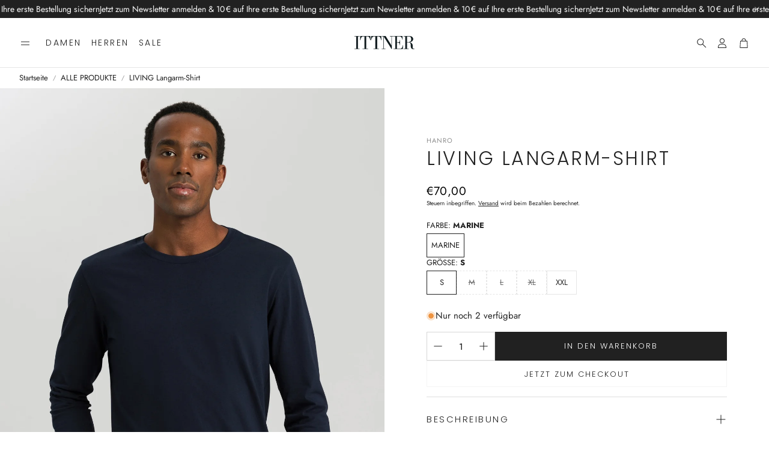

--- FILE ---
content_type: text/html; charset=utf-8
request_url: https://www.ittner.at/products/5053-1610-marine
body_size: 54366
content:
<!doctype html>
<html class="no-js" lang="de">
  <head>
    <meta charset="utf-8">
    <meta http-equiv="X-UA-Compatible" content="IE=edge">
    <meta name="viewport" content="width=device-width,initial-scale=1">
    <meta name="theme-color" content="">
    <link rel="canonical" href="https://www.ittner.at/products/5053-1610-marine">
    <link rel="preconnect" href="https://cdn.shopify.com" crossorigin><link rel="icon" type="image/png" href="//www.ittner.at/cdn/shop/files/IT_favicon_551a5ccd-da32-4530-8171-9584d74fe445.png?crop=center&height=32&v=1733434578&width=32"><link rel="preconnect" href="https://fonts.shopifycdn.com" crossorigin><title>LIVING Langarm-Shirt</title>

    

    

<meta property="og:site_name" content="ITTNER">
<meta property="og:url" content="https://www.ittner.at/products/5053-1610-marine">
<meta property="og:title" content="LIVING Langarm-Shirt">
<meta property="og:type" content="product">
<meta property="og:description" content="ITTNER steht seit 1872 für Qualität, Stil und Know-How. Seit fünf Generationen ist es unserer Familie ein Anliegen unsere Kunden mit den besten Naturmaterialien, mit einem zeitlosen Stil und umfassender Beratung zur Verfügung zu stehen. 
"><meta property="og:image" content="http://www.ittner.at/cdn/shop/files/HANRO_222_071610_075053_3.jpg?v=1695122765">
  <meta property="og:image:secure_url" content="https://www.ittner.at/cdn/shop/files/HANRO_222_071610_075053_3.jpg?v=1695122765">
  <meta property="og:image:width" content="1500">
  <meta property="og:image:height" content="2160"><meta property="og:price:amount" content="70,00">
  <meta property="og:price:currency" content="EUR"><meta name="twitter:card" content="summary_large_image">
<meta name="twitter:title" content="LIVING Langarm-Shirt">
<meta name="twitter:description" content="ITTNER steht seit 1872 für Qualität, Stil und Know-How. Seit fünf Generationen ist es unserer Familie ein Anliegen unsere Kunden mit den besten Naturmaterialien, mit einem zeitlosen Stil und umfassender Beratung zur Verfügung zu stehen. 
">


    <link href="//www.ittner.at/cdn/shop/t/18/assets/swiper-bundle.min.css?v=110464924143625323211733088444" rel="stylesheet" type="text/css" media="all" />
    <link href="//www.ittner.at/cdn/shop/t/18/assets/swiper.css?v=57702968236172171921733088445" rel="stylesheet" type="text/css" media="all" />

    <link href="//www.ittner.at/cdn/shop/t/18/assets/settings.css?v=144663066069634975061759346070" rel="stylesheet" type="text/css" media="all" />
    <link href="//www.ittner.at/cdn/shop/t/18/assets/critical.css?v=48766423296651179321733088445" rel="stylesheet" type="text/css" media="all" />

    <script src="//www.ittner.at/cdn/shop/t/18/assets/variants.js?v=92403595089264008251733088445" defer="defer"></script>

    <link rel="preload" href="//www.ittner.at/cdn/shop/t/18/assets/main.css?v=25975005664655690471733088444" as="style" onload="this.onload=null;this.rel='stylesheet'">
    <noscript><link rel="stylesheet" href="//www.ittner.at/cdn/shop/t/18/assets/main.css?v=25975005664655690471733088444"></noscript>
    <link href="//www.ittner.at/cdn/shop/t/18/assets/custom.css?v=111603181540343972631733088444" rel="stylesheet" type="text/css" media="all" />

    <script src="//www.ittner.at/cdn/shop/t/18/assets/constants.js?v=158563610161624409731733088444" defer="defer"></script>
    <script src="//www.ittner.at/cdn/shop/t/18/assets/pubsub.js?v=158357773527763999511733088445" defer="defer"></script>
    <script src="//www.ittner.at/cdn/shop/t/18/assets/global.js?v=105123249998389610981733088444" defer="defer"></script>
    <script src="//www.ittner.at/cdn/shop/t/18/assets/base.js?v=127917425026444090381733088445" defer="defer"></script>

    <script src="//www.ittner.at/cdn/shop/t/18/assets/color-swatch.js?v=74058436714596724481733088444" defer="defer"></script>
    <script src="//www.ittner.at/cdn/shop/t/18/assets/localization-form.js?v=67622616882805314401733088444" defer="defer"></script>
    <script src="//www.ittner.at/cdn/shop/t/18/assets/animations.js?v=7722913430069583911733088444" defer="defer"></script>
    <script src="//www.ittner.at/cdn/shop/t/18/assets/drawer-select.js?v=130014216513905800481733088444" defer="defer"></script>
    <script src="//www.ittner.at/cdn/shop/t/18/assets/model_element.js?v=158477732829452102971733088445" defer="defer"></script>
    <script type="module" src="//www.ittner.at/cdn/shop/t/18/assets/gallery.js?v=139863312388610601631733088445" defer="defer"></script>

    <script>window.performance && window.performance.mark && window.performance.mark('shopify.content_for_header.start');</script><meta name="facebook-domain-verification" content="4er63bc44c82grw3lx2fnxlxrymfg5">
<meta name="facebook-domain-verification" content="guuay3carczds7z1nfqzjr7dgoskyq">
<meta name="google-site-verification" content="o9e0nUeud3p2IYL1pmaWwNVijT5_4Ge9zBE7eBgGh9s">
<meta id="shopify-digital-wallet" name="shopify-digital-wallet" content="/5529501778/digital_wallets/dialog">
<meta name="shopify-checkout-api-token" content="502294415fbaebec2f25e67396da0827">
<meta id="in-context-paypal-metadata" data-shop-id="5529501778" data-venmo-supported="false" data-environment="production" data-locale="de_DE" data-paypal-v4="true" data-currency="EUR">
<link rel="alternate" type="application/json+oembed" href="https://www.ittner.at/products/5053-1610-marine.oembed">
<script async="async" src="/checkouts/internal/preloads.js?locale=de-AT"></script>
<script id="shopify-features" type="application/json">{"accessToken":"502294415fbaebec2f25e67396da0827","betas":["rich-media-storefront-analytics"],"domain":"www.ittner.at","predictiveSearch":true,"shopId":5529501778,"locale":"de"}</script>
<script>var Shopify = Shopify || {};
Shopify.shop = "ittner-shop.myshopify.com";
Shopify.locale = "de";
Shopify.currency = {"active":"EUR","rate":"1.0"};
Shopify.country = "AT";
Shopify.theme = {"name":"Wonder","id":176052568413,"schema_name":"Wonder","schema_version":"1.2.0","theme_store_id":2684,"role":"main"};
Shopify.theme.handle = "null";
Shopify.theme.style = {"id":null,"handle":null};
Shopify.cdnHost = "www.ittner.at/cdn";
Shopify.routes = Shopify.routes || {};
Shopify.routes.root = "/";</script>
<script type="module">!function(o){(o.Shopify=o.Shopify||{}).modules=!0}(window);</script>
<script>!function(o){function n(){var o=[];function n(){o.push(Array.prototype.slice.apply(arguments))}return n.q=o,n}var t=o.Shopify=o.Shopify||{};t.loadFeatures=n(),t.autoloadFeatures=n()}(window);</script>
<script id="shop-js-analytics" type="application/json">{"pageType":"product"}</script>
<script defer="defer" async type="module" src="//www.ittner.at/cdn/shopifycloud/shop-js/modules/v2/client.init-shop-cart-sync_kxAhZfSm.de.esm.js"></script>
<script defer="defer" async type="module" src="//www.ittner.at/cdn/shopifycloud/shop-js/modules/v2/chunk.common_5BMd6ono.esm.js"></script>
<script type="module">
  await import("//www.ittner.at/cdn/shopifycloud/shop-js/modules/v2/client.init-shop-cart-sync_kxAhZfSm.de.esm.js");
await import("//www.ittner.at/cdn/shopifycloud/shop-js/modules/v2/chunk.common_5BMd6ono.esm.js");

  window.Shopify.SignInWithShop?.initShopCartSync?.({"fedCMEnabled":true,"windoidEnabled":true});

</script>
<script>(function() {
  var isLoaded = false;
  function asyncLoad() {
    if (isLoaded) return;
    isLoaded = true;
    var urls = ["https:\/\/load.csell.co\/assets\/js\/cross-sell.js?shop=ittner-shop.myshopify.com","https:\/\/load.csell.co\/assets\/v2\/js\/core\/xsell.js?shop=ittner-shop.myshopify.com","https:\/\/cdn.hextom.com\/js\/quickannouncementbar.js?shop=ittner-shop.myshopify.com"];
    for (var i = 0; i < urls.length; i++) {
      var s = document.createElement('script');
      s.type = 'text/javascript';
      s.async = true;
      s.src = urls[i];
      var x = document.getElementsByTagName('script')[0];
      x.parentNode.insertBefore(s, x);
    }
  };
  if(window.attachEvent) {
    window.attachEvent('onload', asyncLoad);
  } else {
    window.addEventListener('load', asyncLoad, false);
  }
})();</script>
<script id="__st">var __st={"a":5529501778,"offset":3600,"reqid":"ff64ba5c-c8e4-4427-a843-228aa58ecd0d-1769019055","pageurl":"www.ittner.at\/products\/5053-1610-marine","u":"2924b92914b8","p":"product","rtyp":"product","rid":8596428292445};</script>
<script>window.ShopifyPaypalV4VisibilityTracking = true;</script>
<script id="captcha-bootstrap">!function(){'use strict';const t='contact',e='account',n='new_comment',o=[[t,t],['blogs',n],['comments',n],[t,'customer']],c=[[e,'customer_login'],[e,'guest_login'],[e,'recover_customer_password'],[e,'create_customer']],r=t=>t.map((([t,e])=>`form[action*='/${t}']:not([data-nocaptcha='true']) input[name='form_type'][value='${e}']`)).join(','),a=t=>()=>t?[...document.querySelectorAll(t)].map((t=>t.form)):[];function s(){const t=[...o],e=r(t);return a(e)}const i='password',u='form_key',d=['recaptcha-v3-token','g-recaptcha-response','h-captcha-response',i],f=()=>{try{return window.sessionStorage}catch{return}},m='__shopify_v',_=t=>t.elements[u];function p(t,e,n=!1){try{const o=window.sessionStorage,c=JSON.parse(o.getItem(e)),{data:r}=function(t){const{data:e,action:n}=t;return t[m]||n?{data:e,action:n}:{data:t,action:n}}(c);for(const[e,n]of Object.entries(r))t.elements[e]&&(t.elements[e].value=n);n&&o.removeItem(e)}catch(o){console.error('form repopulation failed',{error:o})}}const l='form_type',E='cptcha';function T(t){t.dataset[E]=!0}const w=window,h=w.document,L='Shopify',v='ce_forms',y='captcha';let A=!1;((t,e)=>{const n=(g='f06e6c50-85a8-45c8-87d0-21a2b65856fe',I='https://cdn.shopify.com/shopifycloud/storefront-forms-hcaptcha/ce_storefront_forms_captcha_hcaptcha.v1.5.2.iife.js',D={infoText:'Durch hCaptcha geschützt',privacyText:'Datenschutz',termsText:'Allgemeine Geschäftsbedingungen'},(t,e,n)=>{const o=w[L][v],c=o.bindForm;if(c)return c(t,g,e,D).then(n);var r;o.q.push([[t,g,e,D],n]),r=I,A||(h.body.append(Object.assign(h.createElement('script'),{id:'captcha-provider',async:!0,src:r})),A=!0)});var g,I,D;w[L]=w[L]||{},w[L][v]=w[L][v]||{},w[L][v].q=[],w[L][y]=w[L][y]||{},w[L][y].protect=function(t,e){n(t,void 0,e),T(t)},Object.freeze(w[L][y]),function(t,e,n,w,h,L){const[v,y,A,g]=function(t,e,n){const i=e?o:[],u=t?c:[],d=[...i,...u],f=r(d),m=r(i),_=r(d.filter((([t,e])=>n.includes(e))));return[a(f),a(m),a(_),s()]}(w,h,L),I=t=>{const e=t.target;return e instanceof HTMLFormElement?e:e&&e.form},D=t=>v().includes(t);t.addEventListener('submit',(t=>{const e=I(t);if(!e)return;const n=D(e)&&!e.dataset.hcaptchaBound&&!e.dataset.recaptchaBound,o=_(e),c=g().includes(e)&&(!o||!o.value);(n||c)&&t.preventDefault(),c&&!n&&(function(t){try{if(!f())return;!function(t){const e=f();if(!e)return;const n=_(t);if(!n)return;const o=n.value;o&&e.removeItem(o)}(t);const e=Array.from(Array(32),(()=>Math.random().toString(36)[2])).join('');!function(t,e){_(t)||t.append(Object.assign(document.createElement('input'),{type:'hidden',name:u})),t.elements[u].value=e}(t,e),function(t,e){const n=f();if(!n)return;const o=[...t.querySelectorAll(`input[type='${i}']`)].map((({name:t})=>t)),c=[...d,...o],r={};for(const[a,s]of new FormData(t).entries())c.includes(a)||(r[a]=s);n.setItem(e,JSON.stringify({[m]:1,action:t.action,data:r}))}(t,e)}catch(e){console.error('failed to persist form',e)}}(e),e.submit())}));const S=(t,e)=>{t&&!t.dataset[E]&&(n(t,e.some((e=>e===t))),T(t))};for(const o of['focusin','change'])t.addEventListener(o,(t=>{const e=I(t);D(e)&&S(e,y())}));const B=e.get('form_key'),M=e.get(l),P=B&&M;t.addEventListener('DOMContentLoaded',(()=>{const t=y();if(P)for(const e of t)e.elements[l].value===M&&p(e,B);[...new Set([...A(),...v().filter((t=>'true'===t.dataset.shopifyCaptcha))])].forEach((e=>S(e,t)))}))}(h,new URLSearchParams(w.location.search),n,t,e,['guest_login'])})(!0,!0)}();</script>
<script integrity="sha256-4kQ18oKyAcykRKYeNunJcIwy7WH5gtpwJnB7kiuLZ1E=" data-source-attribution="shopify.loadfeatures" defer="defer" src="//www.ittner.at/cdn/shopifycloud/storefront/assets/storefront/load_feature-a0a9edcb.js" crossorigin="anonymous"></script>
<script data-source-attribution="shopify.dynamic_checkout.dynamic.init">var Shopify=Shopify||{};Shopify.PaymentButton=Shopify.PaymentButton||{isStorefrontPortableWallets:!0,init:function(){window.Shopify.PaymentButton.init=function(){};var t=document.createElement("script");t.src="https://www.ittner.at/cdn/shopifycloud/portable-wallets/latest/portable-wallets.de.js",t.type="module",document.head.appendChild(t)}};
</script>
<script data-source-attribution="shopify.dynamic_checkout.buyer_consent">
  function portableWalletsHideBuyerConsent(e){var t=document.getElementById("shopify-buyer-consent"),n=document.getElementById("shopify-subscription-policy-button");t&&n&&(t.classList.add("hidden"),t.setAttribute("aria-hidden","true"),n.removeEventListener("click",e))}function portableWalletsShowBuyerConsent(e){var t=document.getElementById("shopify-buyer-consent"),n=document.getElementById("shopify-subscription-policy-button");t&&n&&(t.classList.remove("hidden"),t.removeAttribute("aria-hidden"),n.addEventListener("click",e))}window.Shopify?.PaymentButton&&(window.Shopify.PaymentButton.hideBuyerConsent=portableWalletsHideBuyerConsent,window.Shopify.PaymentButton.showBuyerConsent=portableWalletsShowBuyerConsent);
</script>
<script>
  function portableWalletsCleanup(e){e&&e.src&&console.error("Failed to load portable wallets script "+e.src);var t=document.querySelectorAll("shopify-accelerated-checkout .shopify-payment-button__skeleton, shopify-accelerated-checkout-cart .wallet-cart-button__skeleton"),e=document.getElementById("shopify-buyer-consent");for(let e=0;e<t.length;e++)t[e].remove();e&&e.remove()}function portableWalletsNotLoadedAsModule(e){e instanceof ErrorEvent&&"string"==typeof e.message&&e.message.includes("import.meta")&&"string"==typeof e.filename&&e.filename.includes("portable-wallets")&&(window.removeEventListener("error",portableWalletsNotLoadedAsModule),window.Shopify.PaymentButton.failedToLoad=e,"loading"===document.readyState?document.addEventListener("DOMContentLoaded",window.Shopify.PaymentButton.init):window.Shopify.PaymentButton.init())}window.addEventListener("error",portableWalletsNotLoadedAsModule);
</script>

<script type="module" src="https://www.ittner.at/cdn/shopifycloud/portable-wallets/latest/portable-wallets.de.js" onError="portableWalletsCleanup(this)" crossorigin="anonymous"></script>
<script nomodule>
  document.addEventListener("DOMContentLoaded", portableWalletsCleanup);
</script>

<script id='scb4127' type='text/javascript' async='' src='https://www.ittner.at/cdn/shopifycloud/privacy-banner/storefront-banner.js'></script><link id="shopify-accelerated-checkout-styles" rel="stylesheet" media="screen" href="https://www.ittner.at/cdn/shopifycloud/portable-wallets/latest/accelerated-checkout-backwards-compat.css" crossorigin="anonymous">
<style id="shopify-accelerated-checkout-cart">
        #shopify-buyer-consent {
  margin-top: 1em;
  display: inline-block;
  width: 100%;
}

#shopify-buyer-consent.hidden {
  display: none;
}

#shopify-subscription-policy-button {
  background: none;
  border: none;
  padding: 0;
  text-decoration: underline;
  font-size: inherit;
  cursor: pointer;
}

#shopify-subscription-policy-button::before {
  box-shadow: none;
}

      </style>

<script>window.performance && window.performance.mark && window.performance.mark('shopify.content_for_header.end');</script>


    <style data-shopify>
      @font-face {
  font-family: Jost;
  font-weight: 400;
  font-style: normal;
  font-display: swap;
  src: url("//www.ittner.at/cdn/fonts/jost/jost_n4.d47a1b6347ce4a4c9f437608011273009d91f2b7.woff2") format("woff2"),
       url("//www.ittner.at/cdn/fonts/jost/jost_n4.791c46290e672b3f85c3d1c651ef2efa3819eadd.woff") format("woff");
}

      @font-face {
  font-family: Jost;
  font-weight: 700;
  font-style: normal;
  font-display: swap;
  src: url("//www.ittner.at/cdn/fonts/jost/jost_n7.921dc18c13fa0b0c94c5e2517ffe06139c3615a3.woff2") format("woff2"),
       url("//www.ittner.at/cdn/fonts/jost/jost_n7.cbfc16c98c1e195f46c536e775e4e959c5f2f22b.woff") format("woff");
}

      @font-face {
  font-family: Jost;
  font-weight: 400;
  font-style: italic;
  font-display: swap;
  src: url("//www.ittner.at/cdn/fonts/jost/jost_i4.b690098389649750ada222b9763d55796c5283a5.woff2") format("woff2"),
       url("//www.ittner.at/cdn/fonts/jost/jost_i4.fd766415a47e50b9e391ae7ec04e2ae25e7e28b0.woff") format("woff");
}

      @font-face {
  font-family: Jost;
  font-weight: 700;
  font-style: italic;
  font-display: swap;
  src: url("//www.ittner.at/cdn/fonts/jost/jost_i7.d8201b854e41e19d7ed9b1a31fe4fe71deea6d3f.woff2") format("woff2"),
       url("//www.ittner.at/cdn/fonts/jost/jost_i7.eae515c34e26b6c853efddc3fc0c552e0de63757.woff") format("woff");
}

      @font-face {
  font-family: Poppins;
  font-weight: 300;
  font-style: normal;
  font-display: swap;
  src: url("//www.ittner.at/cdn/fonts/poppins/poppins_n3.05f58335c3209cce17da4f1f1ab324ebe2982441.woff2") format("woff2"),
       url("//www.ittner.at/cdn/fonts/poppins/poppins_n3.6971368e1f131d2c8ff8e3a44a36b577fdda3ff5.woff") format("woff");
}

      @font-face {
  font-family: Poppins;
  font-weight: 300;
  font-style: normal;
  font-display: swap;
  src: url("//www.ittner.at/cdn/fonts/poppins/poppins_n3.05f58335c3209cce17da4f1f1ab324ebe2982441.woff2") format("woff2"),
       url("//www.ittner.at/cdn/fonts/poppins/poppins_n3.6971368e1f131d2c8ff8e3a44a36b577fdda3ff5.woff") format("woff");
}

      @font-face {
  font-family: Poppins;
  font-weight: 300;
  font-style: normal;
  font-display: swap;
  src: url("//www.ittner.at/cdn/fonts/poppins/poppins_n3.05f58335c3209cce17da4f1f1ab324ebe2982441.woff2") format("woff2"),
       url("//www.ittner.at/cdn/fonts/poppins/poppins_n3.6971368e1f131d2c8ff8e3a44a36b577fdda3ff5.woff") format("woff");
}

      @font-face {
  font-family: Jost;
  font-weight: 400;
  font-style: normal;
  font-display: swap;
  src: url("//www.ittner.at/cdn/fonts/jost/jost_n4.d47a1b6347ce4a4c9f437608011273009d91f2b7.woff2") format("woff2"),
       url("//www.ittner.at/cdn/fonts/jost/jost_n4.791c46290e672b3f85c3d1c651ef2efa3819eadd.woff") format("woff");
}

      

      @font-face {
        font-family: 'icomoon';
        src:  url('//www.ittner.at/cdn/shop/t/18/assets/icomoon.eot?v=177295919035341837931733088444?6k4fkf');
        src:  url('//www.ittner.at/cdn/shop/t/18/assets/icomoon.eot?v=177295919035341837931733088444?6k4fkf#iefix') format('embedded-opentype'),
          url('//www.ittner.at/cdn/shop/t/18/assets/icomoon.ttf?v=57842893614872056761733088444?6k4fkf') format('truetype'),
          url('//www.ittner.at/cdn/shop/t/18/assets/icomoon.woff?v=28260046996164968551733088444?6k4fkf') format('woff'),
          url('//www.ittner.at/cdn/shop/t/18/assets/icomoon.svg?v=104217218584571201731733088445?6k4fkf#icomoon') format('svg');
        font-weight: normal;
        font-style: normal;
        font-display: block;
      }
    </style>
    <style>
      [data-custom-badge="Limited"]{
        background-color: #ffffff;
        color: #000000;
        }
      [data-custom-badge="Sale"]{
        background-color: #c60c0c;
        color: #FFFFFF;
        }
      [data-custom-badge="New"]{
        background-color: #FFFFFF;
        color: #252525;
        }
      [data-custom-badge=""]{
        background-color: #000000;
        color: #FFFFFF;
        }
    </style><link rel="preload" as="font" href="//www.ittner.at/cdn/fonts/jost/jost_n4.d47a1b6347ce4a4c9f437608011273009d91f2b7.woff2" type="font/woff2" crossorigin><link rel="preload" as="font" href="//www.ittner.at/cdn/fonts/poppins/poppins_n3.05f58335c3209cce17da4f1f1ab324ebe2982441.woff2" type="font/woff2" crossorigin><link rel="preload" as="font" href="//www.ittner.at/cdn/fonts/poppins/poppins_n3.05f58335c3209cce17da4f1f1ab324ebe2982441.woff2" type="font/woff2" crossorigin><link rel="preload" as="font" href="//www.ittner.at/cdn/fonts/poppins/poppins_n3.05f58335c3209cce17da4f1f1ab324ebe2982441.woff2" type="font/woff2" crossorigin><link rel="preload" as="font" href="//www.ittner.at/cdn/fonts/jost/jost_n4.d47a1b6347ce4a4c9f437608011273009d91f2b7.woff2" type="font/woff2" crossorigin>

    <script>
      document.documentElement.className = document.documentElement.className.replace('no-js', 'js');
    </script>
    
  <!-- BEGIN app block: shopify://apps/1clickpopup/blocks/main/233742b9-16cb-4f75-9de7-3fe92c29fdff --><script>
  window.OneClickPopup = {}
  
</script>
<script src="https://cdn.shopify.com/extensions/019bbba0-a286-78cc-87d6-1c77a3a0112a/1click-popup-51/assets/1click-popup-snippet.js" async></script>


<!-- END app block --><!-- BEGIN app block: shopify://apps/smart-seo/blocks/smartseo/7b0a6064-ca2e-4392-9a1d-8c43c942357b --><meta name="smart-seo-integrated" content="true" /><!-- metatagsSavedToSEOFields: true --><!-- END app block --><script src="https://cdn.shopify.com/extensions/019bd93b-5aa5-76f8-a406-dac5f4b30b11/wishlist-shopify-app-635/assets/wishlistcollections.js" type="text/javascript" defer="defer"></script>
<link href="https://cdn.shopify.com/extensions/019bd93b-5aa5-76f8-a406-dac5f4b30b11/wishlist-shopify-app-635/assets/wishlistcollections.css" rel="stylesheet" type="text/css" media="all">
<link href="https://monorail-edge.shopifysvc.com" rel="dns-prefetch">
<script>(function(){if ("sendBeacon" in navigator && "performance" in window) {try {var session_token_from_headers = performance.getEntriesByType('navigation')[0].serverTiming.find(x => x.name == '_s').description;} catch {var session_token_from_headers = undefined;}var session_cookie_matches = document.cookie.match(/_shopify_s=([^;]*)/);var session_token_from_cookie = session_cookie_matches && session_cookie_matches.length === 2 ? session_cookie_matches[1] : "";var session_token = session_token_from_headers || session_token_from_cookie || "";function handle_abandonment_event(e) {var entries = performance.getEntries().filter(function(entry) {return /monorail-edge.shopifysvc.com/.test(entry.name);});if (!window.abandonment_tracked && entries.length === 0) {window.abandonment_tracked = true;var currentMs = Date.now();var navigation_start = performance.timing.navigationStart;var payload = {shop_id: 5529501778,url: window.location.href,navigation_start,duration: currentMs - navigation_start,session_token,page_type: "product"};window.navigator.sendBeacon("https://monorail-edge.shopifysvc.com/v1/produce", JSON.stringify({schema_id: "online_store_buyer_site_abandonment/1.1",payload: payload,metadata: {event_created_at_ms: currentMs,event_sent_at_ms: currentMs}}));}}window.addEventListener('pagehide', handle_abandonment_event);}}());</script>
<script id="web-pixels-manager-setup">(function e(e,d,r,n,o){if(void 0===o&&(o={}),!Boolean(null===(a=null===(i=window.Shopify)||void 0===i?void 0:i.analytics)||void 0===a?void 0:a.replayQueue)){var i,a;window.Shopify=window.Shopify||{};var t=window.Shopify;t.analytics=t.analytics||{};var s=t.analytics;s.replayQueue=[],s.publish=function(e,d,r){return s.replayQueue.push([e,d,r]),!0};try{self.performance.mark("wpm:start")}catch(e){}var l=function(){var e={modern:/Edge?\/(1{2}[4-9]|1[2-9]\d|[2-9]\d{2}|\d{4,})\.\d+(\.\d+|)|Firefox\/(1{2}[4-9]|1[2-9]\d|[2-9]\d{2}|\d{4,})\.\d+(\.\d+|)|Chrom(ium|e)\/(9{2}|\d{3,})\.\d+(\.\d+|)|(Maci|X1{2}).+ Version\/(15\.\d+|(1[6-9]|[2-9]\d|\d{3,})\.\d+)([,.]\d+|)( \(\w+\)|)( Mobile\/\w+|) Safari\/|Chrome.+OPR\/(9{2}|\d{3,})\.\d+\.\d+|(CPU[ +]OS|iPhone[ +]OS|CPU[ +]iPhone|CPU IPhone OS|CPU iPad OS)[ +]+(15[._]\d+|(1[6-9]|[2-9]\d|\d{3,})[._]\d+)([._]\d+|)|Android:?[ /-](13[3-9]|1[4-9]\d|[2-9]\d{2}|\d{4,})(\.\d+|)(\.\d+|)|Android.+Firefox\/(13[5-9]|1[4-9]\d|[2-9]\d{2}|\d{4,})\.\d+(\.\d+|)|Android.+Chrom(ium|e)\/(13[3-9]|1[4-9]\d|[2-9]\d{2}|\d{4,})\.\d+(\.\d+|)|SamsungBrowser\/([2-9]\d|\d{3,})\.\d+/,legacy:/Edge?\/(1[6-9]|[2-9]\d|\d{3,})\.\d+(\.\d+|)|Firefox\/(5[4-9]|[6-9]\d|\d{3,})\.\d+(\.\d+|)|Chrom(ium|e)\/(5[1-9]|[6-9]\d|\d{3,})\.\d+(\.\d+|)([\d.]+$|.*Safari\/(?![\d.]+ Edge\/[\d.]+$))|(Maci|X1{2}).+ Version\/(10\.\d+|(1[1-9]|[2-9]\d|\d{3,})\.\d+)([,.]\d+|)( \(\w+\)|)( Mobile\/\w+|) Safari\/|Chrome.+OPR\/(3[89]|[4-9]\d|\d{3,})\.\d+\.\d+|(CPU[ +]OS|iPhone[ +]OS|CPU[ +]iPhone|CPU IPhone OS|CPU iPad OS)[ +]+(10[._]\d+|(1[1-9]|[2-9]\d|\d{3,})[._]\d+)([._]\d+|)|Android:?[ /-](13[3-9]|1[4-9]\d|[2-9]\d{2}|\d{4,})(\.\d+|)(\.\d+|)|Mobile Safari.+OPR\/([89]\d|\d{3,})\.\d+\.\d+|Android.+Firefox\/(13[5-9]|1[4-9]\d|[2-9]\d{2}|\d{4,})\.\d+(\.\d+|)|Android.+Chrom(ium|e)\/(13[3-9]|1[4-9]\d|[2-9]\d{2}|\d{4,})\.\d+(\.\d+|)|Android.+(UC? ?Browser|UCWEB|U3)[ /]?(15\.([5-9]|\d{2,})|(1[6-9]|[2-9]\d|\d{3,})\.\d+)\.\d+|SamsungBrowser\/(5\.\d+|([6-9]|\d{2,})\.\d+)|Android.+MQ{2}Browser\/(14(\.(9|\d{2,})|)|(1[5-9]|[2-9]\d|\d{3,})(\.\d+|))(\.\d+|)|K[Aa][Ii]OS\/(3\.\d+|([4-9]|\d{2,})\.\d+)(\.\d+|)/},d=e.modern,r=e.legacy,n=navigator.userAgent;return n.match(d)?"modern":n.match(r)?"legacy":"unknown"}(),u="modern"===l?"modern":"legacy",c=(null!=n?n:{modern:"",legacy:""})[u],f=function(e){return[e.baseUrl,"/wpm","/b",e.hashVersion,"modern"===e.buildTarget?"m":"l",".js"].join("")}({baseUrl:d,hashVersion:r,buildTarget:u}),m=function(e){var d=e.version,r=e.bundleTarget,n=e.surface,o=e.pageUrl,i=e.monorailEndpoint;return{emit:function(e){var a=e.status,t=e.errorMsg,s=(new Date).getTime(),l=JSON.stringify({metadata:{event_sent_at_ms:s},events:[{schema_id:"web_pixels_manager_load/3.1",payload:{version:d,bundle_target:r,page_url:o,status:a,surface:n,error_msg:t},metadata:{event_created_at_ms:s}}]});if(!i)return console&&console.warn&&console.warn("[Web Pixels Manager] No Monorail endpoint provided, skipping logging."),!1;try{return self.navigator.sendBeacon.bind(self.navigator)(i,l)}catch(e){}var u=new XMLHttpRequest;try{return u.open("POST",i,!0),u.setRequestHeader("Content-Type","text/plain"),u.send(l),!0}catch(e){return console&&console.warn&&console.warn("[Web Pixels Manager] Got an unhandled error while logging to Monorail."),!1}}}}({version:r,bundleTarget:l,surface:e.surface,pageUrl:self.location.href,monorailEndpoint:e.monorailEndpoint});try{o.browserTarget=l,function(e){var d=e.src,r=e.async,n=void 0===r||r,o=e.onload,i=e.onerror,a=e.sri,t=e.scriptDataAttributes,s=void 0===t?{}:t,l=document.createElement("script"),u=document.querySelector("head"),c=document.querySelector("body");if(l.async=n,l.src=d,a&&(l.integrity=a,l.crossOrigin="anonymous"),s)for(var f in s)if(Object.prototype.hasOwnProperty.call(s,f))try{l.dataset[f]=s[f]}catch(e){}if(o&&l.addEventListener("load",o),i&&l.addEventListener("error",i),u)u.appendChild(l);else{if(!c)throw new Error("Did not find a head or body element to append the script");c.appendChild(l)}}({src:f,async:!0,onload:function(){if(!function(){var e,d;return Boolean(null===(d=null===(e=window.Shopify)||void 0===e?void 0:e.analytics)||void 0===d?void 0:d.initialized)}()){var d=window.webPixelsManager.init(e)||void 0;if(d){var r=window.Shopify.analytics;r.replayQueue.forEach((function(e){var r=e[0],n=e[1],o=e[2];d.publishCustomEvent(r,n,o)})),r.replayQueue=[],r.publish=d.publishCustomEvent,r.visitor=d.visitor,r.initialized=!0}}},onerror:function(){return m.emit({status:"failed",errorMsg:"".concat(f," has failed to load")})},sri:function(e){var d=/^sha384-[A-Za-z0-9+/=]+$/;return"string"==typeof e&&d.test(e)}(c)?c:"",scriptDataAttributes:o}),m.emit({status:"loading"})}catch(e){m.emit({status:"failed",errorMsg:(null==e?void 0:e.message)||"Unknown error"})}}})({shopId: 5529501778,storefrontBaseUrl: "https://www.ittner.at",extensionsBaseUrl: "https://extensions.shopifycdn.com/cdn/shopifycloud/web-pixels-manager",monorailEndpoint: "https://monorail-edge.shopifysvc.com/unstable/produce_batch",surface: "storefront-renderer",enabledBetaFlags: ["2dca8a86"],webPixelsConfigList: [{"id":"1464697181","configuration":"{\"swymApiEndpoint\":\"https:\/\/swymstore-v3free-01.swymrelay.com\",\"swymTier\":\"v3free-01\"}","eventPayloadVersion":"v1","runtimeContext":"STRICT","scriptVersion":"5b6f6917e306bc7f24523662663331c0","type":"APP","apiClientId":1350849,"privacyPurposes":["ANALYTICS","MARKETING","PREFERENCES"],"dataSharingAdjustments":{"protectedCustomerApprovalScopes":["read_customer_email","read_customer_name","read_customer_personal_data","read_customer_phone"]}},{"id":"1104937309","configuration":"{\"config\":\"{\\\"pixel_id\\\":\\\"G-G72T47KLDB\\\",\\\"target_country\\\":\\\"AT\\\",\\\"gtag_events\\\":[{\\\"type\\\":\\\"begin_checkout\\\",\\\"action_label\\\":\\\"G-G72T47KLDB\\\"},{\\\"type\\\":\\\"search\\\",\\\"action_label\\\":\\\"G-G72T47KLDB\\\"},{\\\"type\\\":\\\"view_item\\\",\\\"action_label\\\":[\\\"G-G72T47KLDB\\\",\\\"MC-SRXH74DFJ0\\\"]},{\\\"type\\\":\\\"purchase\\\",\\\"action_label\\\":[\\\"G-G72T47KLDB\\\",\\\"MC-SRXH74DFJ0\\\"]},{\\\"type\\\":\\\"page_view\\\",\\\"action_label\\\":[\\\"G-G72T47KLDB\\\",\\\"MC-SRXH74DFJ0\\\"]},{\\\"type\\\":\\\"add_payment_info\\\",\\\"action_label\\\":\\\"G-G72T47KLDB\\\"},{\\\"type\\\":\\\"add_to_cart\\\",\\\"action_label\\\":\\\"G-G72T47KLDB\\\"}],\\\"enable_monitoring_mode\\\":false}\"}","eventPayloadVersion":"v1","runtimeContext":"OPEN","scriptVersion":"b2a88bafab3e21179ed38636efcd8a93","type":"APP","apiClientId":1780363,"privacyPurposes":[],"dataSharingAdjustments":{"protectedCustomerApprovalScopes":["read_customer_address","read_customer_email","read_customer_name","read_customer_personal_data","read_customer_phone"]}},{"id":"417268061","configuration":"{\"pixel_id\":\"433109528184239\",\"pixel_type\":\"facebook_pixel\",\"metaapp_system_user_token\":\"-\"}","eventPayloadVersion":"v1","runtimeContext":"OPEN","scriptVersion":"ca16bc87fe92b6042fbaa3acc2fbdaa6","type":"APP","apiClientId":2329312,"privacyPurposes":["ANALYTICS","MARKETING","SALE_OF_DATA"],"dataSharingAdjustments":{"protectedCustomerApprovalScopes":["read_customer_address","read_customer_email","read_customer_name","read_customer_personal_data","read_customer_phone"]}},{"id":"186548573","eventPayloadVersion":"v1","runtimeContext":"LAX","scriptVersion":"1","type":"CUSTOM","privacyPurposes":["ANALYTICS"],"name":"Google Analytics tag (migrated)"},{"id":"shopify-app-pixel","configuration":"{}","eventPayloadVersion":"v1","runtimeContext":"STRICT","scriptVersion":"0450","apiClientId":"shopify-pixel","type":"APP","privacyPurposes":["ANALYTICS","MARKETING"]},{"id":"shopify-custom-pixel","eventPayloadVersion":"v1","runtimeContext":"LAX","scriptVersion":"0450","apiClientId":"shopify-pixel","type":"CUSTOM","privacyPurposes":["ANALYTICS","MARKETING"]}],isMerchantRequest: false,initData: {"shop":{"name":"ITTNER","paymentSettings":{"currencyCode":"EUR"},"myshopifyDomain":"ittner-shop.myshopify.com","countryCode":"AT","storefrontUrl":"https:\/\/www.ittner.at"},"customer":null,"cart":null,"checkout":null,"productVariants":[{"price":{"amount":70.0,"currencyCode":"EUR"},"product":{"title":"LIVING Langarm-Shirt","vendor":"HANRO","id":"8596428292445","untranslatedTitle":"LIVING Langarm-Shirt","url":"\/products\/5053-1610-marine","type":"H-T-Shirt\/Polo"},"id":"48537588924765","image":{"src":"\/\/www.ittner.at\/cdn\/shop\/files\/HANRO_222_071610_075053_3.jpg?v=1695122765"},"sku":"2000019995869","title":"MARINE \/ S","untranslatedTitle":"MARINE \/ S"},{"price":{"amount":70.0,"currencyCode":"EUR"},"product":{"title":"LIVING Langarm-Shirt","vendor":"HANRO","id":"8596428292445","untranslatedTitle":"LIVING Langarm-Shirt","url":"\/products\/5053-1610-marine","type":"H-T-Shirt\/Polo"},"id":"48537588957533","image":{"src":"\/\/www.ittner.at\/cdn\/shop\/files\/HANRO_222_071610_075053_3.jpg?v=1695122765"},"sku":"2000019995852","title":"MARINE \/ M","untranslatedTitle":"MARINE \/ M"},{"price":{"amount":70.0,"currencyCode":"EUR"},"product":{"title":"LIVING Langarm-Shirt","vendor":"HANRO","id":"8596428292445","untranslatedTitle":"LIVING Langarm-Shirt","url":"\/products\/5053-1610-marine","type":"H-T-Shirt\/Polo"},"id":"48537588990301","image":{"src":"\/\/www.ittner.at\/cdn\/shop\/files\/HANRO_222_071610_075053_3.jpg?v=1695122765"},"sku":"2000019995845","title":"MARINE \/ L","untranslatedTitle":"MARINE \/ L"},{"price":{"amount":70.0,"currencyCode":"EUR"},"product":{"title":"LIVING Langarm-Shirt","vendor":"HANRO","id":"8596428292445","untranslatedTitle":"LIVING Langarm-Shirt","url":"\/products\/5053-1610-marine","type":"H-T-Shirt\/Polo"},"id":"48537589023069","image":{"src":"\/\/www.ittner.at\/cdn\/shop\/files\/HANRO_222_071610_075053_3.jpg?v=1695122765"},"sku":"2000019995838","title":"MARINE \/ XL","untranslatedTitle":"MARINE \/ XL"},{"price":{"amount":70.0,"currencyCode":"EUR"},"product":{"title":"LIVING Langarm-Shirt","vendor":"HANRO","id":"8596428292445","untranslatedTitle":"LIVING Langarm-Shirt","url":"\/products\/5053-1610-marine","type":"H-T-Shirt\/Polo"},"id":"48537589055837","image":{"src":"\/\/www.ittner.at\/cdn\/shop\/files\/HANRO_222_071610_075053_3.jpg?v=1695122765"},"sku":"2000019995821","title":"MARINE \/ XXL","untranslatedTitle":"MARINE \/ XXL"}],"purchasingCompany":null},},"https://www.ittner.at/cdn","fcfee988w5aeb613cpc8e4bc33m6693e112",{"modern":"","legacy":""},{"shopId":"5529501778","storefrontBaseUrl":"https:\/\/www.ittner.at","extensionBaseUrl":"https:\/\/extensions.shopifycdn.com\/cdn\/shopifycloud\/web-pixels-manager","surface":"storefront-renderer","enabledBetaFlags":"[\"2dca8a86\"]","isMerchantRequest":"false","hashVersion":"fcfee988w5aeb613cpc8e4bc33m6693e112","publish":"custom","events":"[[\"page_viewed\",{}],[\"product_viewed\",{\"productVariant\":{\"price\":{\"amount\":70.0,\"currencyCode\":\"EUR\"},\"product\":{\"title\":\"LIVING Langarm-Shirt\",\"vendor\":\"HANRO\",\"id\":\"8596428292445\",\"untranslatedTitle\":\"LIVING Langarm-Shirt\",\"url\":\"\/products\/5053-1610-marine\",\"type\":\"H-T-Shirt\/Polo\"},\"id\":\"48537588924765\",\"image\":{\"src\":\"\/\/www.ittner.at\/cdn\/shop\/files\/HANRO_222_071610_075053_3.jpg?v=1695122765\"},\"sku\":\"2000019995869\",\"title\":\"MARINE \/ S\",\"untranslatedTitle\":\"MARINE \/ S\"}}]]"});</script><script>
  window.ShopifyAnalytics = window.ShopifyAnalytics || {};
  window.ShopifyAnalytics.meta = window.ShopifyAnalytics.meta || {};
  window.ShopifyAnalytics.meta.currency = 'EUR';
  var meta = {"product":{"id":8596428292445,"gid":"gid:\/\/shopify\/Product\/8596428292445","vendor":"HANRO","type":"H-T-Shirt\/Polo","handle":"5053-1610-marine","variants":[{"id":48537588924765,"price":7000,"name":"LIVING Langarm-Shirt - MARINE \/ S","public_title":"MARINE \/ S","sku":"2000019995869"},{"id":48537588957533,"price":7000,"name":"LIVING Langarm-Shirt - MARINE \/ M","public_title":"MARINE \/ M","sku":"2000019995852"},{"id":48537588990301,"price":7000,"name":"LIVING Langarm-Shirt - MARINE \/ L","public_title":"MARINE \/ L","sku":"2000019995845"},{"id":48537589023069,"price":7000,"name":"LIVING Langarm-Shirt - MARINE \/ XL","public_title":"MARINE \/ XL","sku":"2000019995838"},{"id":48537589055837,"price":7000,"name":"LIVING Langarm-Shirt - MARINE \/ XXL","public_title":"MARINE \/ XXL","sku":"2000019995821"}],"remote":false},"page":{"pageType":"product","resourceType":"product","resourceId":8596428292445,"requestId":"ff64ba5c-c8e4-4427-a843-228aa58ecd0d-1769019055"}};
  for (var attr in meta) {
    window.ShopifyAnalytics.meta[attr] = meta[attr];
  }
</script>
<script class="analytics">
  (function () {
    var customDocumentWrite = function(content) {
      var jquery = null;

      if (window.jQuery) {
        jquery = window.jQuery;
      } else if (window.Checkout && window.Checkout.$) {
        jquery = window.Checkout.$;
      }

      if (jquery) {
        jquery('body').append(content);
      }
    };

    var hasLoggedConversion = function(token) {
      if (token) {
        return document.cookie.indexOf('loggedConversion=' + token) !== -1;
      }
      return false;
    }

    var setCookieIfConversion = function(token) {
      if (token) {
        var twoMonthsFromNow = new Date(Date.now());
        twoMonthsFromNow.setMonth(twoMonthsFromNow.getMonth() + 2);

        document.cookie = 'loggedConversion=' + token + '; expires=' + twoMonthsFromNow;
      }
    }

    var trekkie = window.ShopifyAnalytics.lib = window.trekkie = window.trekkie || [];
    if (trekkie.integrations) {
      return;
    }
    trekkie.methods = [
      'identify',
      'page',
      'ready',
      'track',
      'trackForm',
      'trackLink'
    ];
    trekkie.factory = function(method) {
      return function() {
        var args = Array.prototype.slice.call(arguments);
        args.unshift(method);
        trekkie.push(args);
        return trekkie;
      };
    };
    for (var i = 0; i < trekkie.methods.length; i++) {
      var key = trekkie.methods[i];
      trekkie[key] = trekkie.factory(key);
    }
    trekkie.load = function(config) {
      trekkie.config = config || {};
      trekkie.config.initialDocumentCookie = document.cookie;
      var first = document.getElementsByTagName('script')[0];
      var script = document.createElement('script');
      script.type = 'text/javascript';
      script.onerror = function(e) {
        var scriptFallback = document.createElement('script');
        scriptFallback.type = 'text/javascript';
        scriptFallback.onerror = function(error) {
                var Monorail = {
      produce: function produce(monorailDomain, schemaId, payload) {
        var currentMs = new Date().getTime();
        var event = {
          schema_id: schemaId,
          payload: payload,
          metadata: {
            event_created_at_ms: currentMs,
            event_sent_at_ms: currentMs
          }
        };
        return Monorail.sendRequest("https://" + monorailDomain + "/v1/produce", JSON.stringify(event));
      },
      sendRequest: function sendRequest(endpointUrl, payload) {
        // Try the sendBeacon API
        if (window && window.navigator && typeof window.navigator.sendBeacon === 'function' && typeof window.Blob === 'function' && !Monorail.isIos12()) {
          var blobData = new window.Blob([payload], {
            type: 'text/plain'
          });

          if (window.navigator.sendBeacon(endpointUrl, blobData)) {
            return true;
          } // sendBeacon was not successful

        } // XHR beacon

        var xhr = new XMLHttpRequest();

        try {
          xhr.open('POST', endpointUrl);
          xhr.setRequestHeader('Content-Type', 'text/plain');
          xhr.send(payload);
        } catch (e) {
          console.log(e);
        }

        return false;
      },
      isIos12: function isIos12() {
        return window.navigator.userAgent.lastIndexOf('iPhone; CPU iPhone OS 12_') !== -1 || window.navigator.userAgent.lastIndexOf('iPad; CPU OS 12_') !== -1;
      }
    };
    Monorail.produce('monorail-edge.shopifysvc.com',
      'trekkie_storefront_load_errors/1.1',
      {shop_id: 5529501778,
      theme_id: 176052568413,
      app_name: "storefront",
      context_url: window.location.href,
      source_url: "//www.ittner.at/cdn/s/trekkie.storefront.cd680fe47e6c39ca5d5df5f0a32d569bc48c0f27.min.js"});

        };
        scriptFallback.async = true;
        scriptFallback.src = '//www.ittner.at/cdn/s/trekkie.storefront.cd680fe47e6c39ca5d5df5f0a32d569bc48c0f27.min.js';
        first.parentNode.insertBefore(scriptFallback, first);
      };
      script.async = true;
      script.src = '//www.ittner.at/cdn/s/trekkie.storefront.cd680fe47e6c39ca5d5df5f0a32d569bc48c0f27.min.js';
      first.parentNode.insertBefore(script, first);
    };
    trekkie.load(
      {"Trekkie":{"appName":"storefront","development":false,"defaultAttributes":{"shopId":5529501778,"isMerchantRequest":null,"themeId":176052568413,"themeCityHash":"10002833179707773794","contentLanguage":"de","currency":"EUR","eventMetadataId":"4bd1617d-7655-49d3-aa11-6b393ce0ca0c"},"isServerSideCookieWritingEnabled":true,"monorailRegion":"shop_domain","enabledBetaFlags":["65f19447"]},"Session Attribution":{},"S2S":{"facebookCapiEnabled":false,"source":"trekkie-storefront-renderer","apiClientId":580111}}
    );

    var loaded = false;
    trekkie.ready(function() {
      if (loaded) return;
      loaded = true;

      window.ShopifyAnalytics.lib = window.trekkie;

      var originalDocumentWrite = document.write;
      document.write = customDocumentWrite;
      try { window.ShopifyAnalytics.merchantGoogleAnalytics.call(this); } catch(error) {};
      document.write = originalDocumentWrite;

      window.ShopifyAnalytics.lib.page(null,{"pageType":"product","resourceType":"product","resourceId":8596428292445,"requestId":"ff64ba5c-c8e4-4427-a843-228aa58ecd0d-1769019055","shopifyEmitted":true});

      var match = window.location.pathname.match(/checkouts\/(.+)\/(thank_you|post_purchase)/)
      var token = match? match[1]: undefined;
      if (!hasLoggedConversion(token)) {
        setCookieIfConversion(token);
        window.ShopifyAnalytics.lib.track("Viewed Product",{"currency":"EUR","variantId":48537588924765,"productId":8596428292445,"productGid":"gid:\/\/shopify\/Product\/8596428292445","name":"LIVING Langarm-Shirt - MARINE \/ S","price":"70.00","sku":"2000019995869","brand":"HANRO","variant":"MARINE \/ S","category":"H-T-Shirt\/Polo","nonInteraction":true,"remote":false},undefined,undefined,{"shopifyEmitted":true});
      window.ShopifyAnalytics.lib.track("monorail:\/\/trekkie_storefront_viewed_product\/1.1",{"currency":"EUR","variantId":48537588924765,"productId":8596428292445,"productGid":"gid:\/\/shopify\/Product\/8596428292445","name":"LIVING Langarm-Shirt - MARINE \/ S","price":"70.00","sku":"2000019995869","brand":"HANRO","variant":"MARINE \/ S","category":"H-T-Shirt\/Polo","nonInteraction":true,"remote":false,"referer":"https:\/\/www.ittner.at\/products\/5053-1610-marine"});
      }
    });


        var eventsListenerScript = document.createElement('script');
        eventsListenerScript.async = true;
        eventsListenerScript.src = "//www.ittner.at/cdn/shopifycloud/storefront/assets/shop_events_listener-3da45d37.js";
        document.getElementsByTagName('head')[0].appendChild(eventsListenerScript);

})();</script>
  <script>
  if (!window.ga || (window.ga && typeof window.ga !== 'function')) {
    window.ga = function ga() {
      (window.ga.q = window.ga.q || []).push(arguments);
      if (window.Shopify && window.Shopify.analytics && typeof window.Shopify.analytics.publish === 'function') {
        window.Shopify.analytics.publish("ga_stub_called", {}, {sendTo: "google_osp_migration"});
      }
      console.error("Shopify's Google Analytics stub called with:", Array.from(arguments), "\nSee https://help.shopify.com/manual/promoting-marketing/pixels/pixel-migration#google for more information.");
    };
    if (window.Shopify && window.Shopify.analytics && typeof window.Shopify.analytics.publish === 'function') {
      window.Shopify.analytics.publish("ga_stub_initialized", {}, {sendTo: "google_osp_migration"});
    }
  }
</script>
<script
  defer
  src="https://www.ittner.at/cdn/shopifycloud/perf-kit/shopify-perf-kit-3.0.4.min.js"
  data-application="storefront-renderer"
  data-shop-id="5529501778"
  data-render-region="gcp-us-east1"
  data-page-type="product"
  data-theme-instance-id="176052568413"
  data-theme-name="Wonder"
  data-theme-version="1.2.0"
  data-monorail-region="shop_domain"
  data-resource-timing-sampling-rate="10"
  data-shs="true"
  data-shs-beacon="true"
  data-shs-export-with-fetch="true"
  data-shs-logs-sample-rate="1"
  data-shs-beacon-endpoint="https://www.ittner.at/api/collect"
></script>
</head>

  
  

  <body class="template-product nav-drawer-big mobile-nav">
    <a href="#root" class="skip-to-content-link">Zum Inhalt springen</a>
    <div class="sticky-header__threshold"></div>
    <!-- BEGIN sections: header-group -->
<section id="shopify-section-sections--24229274878301__announcement-bar" class="shopify-section shopify-section-group-header-group wt-announcement">


<style>
  .wt-announcement {
      
        --color-background: #212121;
      

      
        --color-text: #ffffff;
      
  }
</style>

<script src="//www.ittner.at/cdn/shop/t/18/assets/announcement-bar.js?v=49740152231724955291733088445" defer="defer"></script>

<announcement-bar>
  <div
    data-section-id="sections--24229274878301__announcement-bar"
    data-announcements-count="1"
    id="wt-announcement__container"
    class=" wt-announcement__container wt-announcement__container--1col wt-announcement__container--marquee"
    
      style="--time:100s"
    
  >
    
    

    <div class="wt-announcement__marquee">
    
    
<div
              class="wt-announcement__body wt-announcement__text"
              role="region"
              aria-label="Ankündigung"
              
            >Jetzt zum Newsletter anmelden &amp; 10 € auf Ihre erste Bestellung sichern
</div>
    
<div
              class="wt-announcement__body wt-announcement__text"
              role="region"
              aria-label="Ankündigung"
              
            >Jetzt zum Newsletter anmelden &amp; 10 € auf Ihre erste Bestellung sichern
</div>
    
<div
              class="wt-announcement__body wt-announcement__text"
              role="region"
              aria-label="Ankündigung"
              
            >Jetzt zum Newsletter anmelden &amp; 10 € auf Ihre erste Bestellung sichern
</div>
    
<div
              class="wt-announcement__body wt-announcement__text"
              role="region"
              aria-label="Ankündigung"
              
            >Jetzt zum Newsletter anmelden &amp; 10 € auf Ihre erste Bestellung sichern
</div>
    
<div
              class="wt-announcement__body wt-announcement__text"
              role="region"
              aria-label="Ankündigung"
              
            >Jetzt zum Newsletter anmelden &amp; 10 € auf Ihre erste Bestellung sichern
</div>
    
    </div>

    
      <div class="wt-announcement__marquee">
        
<div
                  class="wt-announcement__body wt-announcement__text"
                  role="region"
                  aria-label="Ankündigung"
                  
                >Jetzt zum Newsletter anmelden &amp; 10 € auf Ihre erste Bestellung sichern
</div>
<div
                  class="wt-announcement__body wt-announcement__text"
                  role="region"
                  aria-label="Ankündigung"
                  
                >Jetzt zum Newsletter anmelden &amp; 10 € auf Ihre erste Bestellung sichern
</div>
<div
                  class="wt-announcement__body wt-announcement__text"
                  role="region"
                  aria-label="Ankündigung"
                  
                >Jetzt zum Newsletter anmelden &amp; 10 € auf Ihre erste Bestellung sichern
</div>
<div
                  class="wt-announcement__body wt-announcement__text"
                  role="region"
                  aria-label="Ankündigung"
                  
                >Jetzt zum Newsletter anmelden &amp; 10 € auf Ihre erste Bestellung sichern
</div>
<div
                  class="wt-announcement__body wt-announcement__text"
                  role="region"
                  aria-label="Ankündigung"
                  
                >Jetzt zum Newsletter anmelden &amp; 10 € auf Ihre erste Bestellung sichern
</div>
      </div>
    
  </div>
  
    <button
      aria-label="Ankündigungsleiste schließen"
      class="wt-announcement__close"
      tabindex="0"
    >
      
  
                                                           <svg class="svg-icon svg-icon--close wt-announcement__close__icon"        aria-hidden="true"        id="wt-announcement__close"        focusable="false"        role="presentation"        xmlns="http://www.w3.org/2000/svg"        data-icon-theme="option_2" width="72" height="72" viewBox="0 0 72 72" >                    <title>Entfernen</title>                <g transform="rotate(-90 -0.00000157361 72)" id="Close">                <rect x="0" y="72" fill="none" height="72" width="72" id="Rectangle_29183"/>                <path d="m58.76152,133.58844l-22.762,-22.577l-22.762,22.577a1.413,1.413 0 0 1 -1.994,0l-0.828,-0.824a1.381,1.381 0 0 1 0,-1.976l22.973,-22.787l-22.973,-22.788a1.387,1.387 0 0 1 0,-1.98l0.828,-0.824a1.422,1.422 0 0 1 1.994,0l22.764,22.579l22.76,-22.579a1.425,1.425 0 0 1 2,0l0.828,0.824a1.39,1.39 0 0 1 0,1.98l-22.969,22.788l22.969,22.787a1.389,1.389 0 0 1 0,1.979l-0.828,0.82a1.415,1.415 0 0 1 -2,0l0,0.001z" id="Union_2"/>            </g>        </svg>                                                






    </button>
  
</announcement-bar>




</section><header id="shopify-section-sections--24229274878301__header" class="shopify-section shopify-section-group-header-group page-header"><script src="//www.ittner.at/cdn/shop/t/18/assets/search-drawer.js?v=7931255256672546241733088445" defer="defer"></script>
<script src="//www.ittner.at/cdn/shop/t/18/assets/page-header.js?v=3427365279289494261733088444" defer="defer"></script>


<style>
    :root{
      --logo-width: 100px;
      --logo-width-mobile: 100px;
      --logo-width-desk: 100px;
    }

    
</style>

<page-header
  role="banner"
  id="header"
  class="
    wt-header
    mobile-nav
    
    
     wt-header--v3 wt-header--fashion
     wt-header--transparent 
    
     wt-header--shadow
     wt-header--separator
     wt-header--sticky
  "
  
    data-always-mobile-menu="true"
  
  
    data-transparent="true"
  
  
    data-sticky="true"
  
>
  <div
    class="wt-header__body"
  >
    
      <div class="wt-header__nav-teaser">
        <a
          href="#"
          class="wt-header__icon wt-header__menu-trigger wt-icon"
          rel="toggle-menu"
          aria-label="Menü umschalten"
          aria-controls="wt-drawer-nav"
          aria-expanded="false"
          data-open="false"
          role="button"
          tabindex="0"
        >
          
  
                                       <svg class="svg-icon svg-icon--bars "        aria-hidden="true"        id=""        focusable="false"        role="presentation"        xmlns="http://www.w3.org/2000/svg"        data-icon-theme="option_2" width="32" height="32" viewBox="0 0 32 32" >                    <title>Entfernen</title>                    <g id="Navi">                    <rect id="ico_bar_1" height="1.5" width="22.3555" y="11.69497" x="4.82225" />                    <rect id="ico_bar_3" height="1.5" width="22.3555" y="19.65072" x="4.82225" />                </g>        </svg>                                                                    






        </a><ul class="wt-header__nav-teaser__list" tabindex="-1">
                
                

                <li class="wt-header__nav-teaser__item wt-header__nav-teaser__item--parent">
                  <a
                    href="/collections/damen"
                    class="wt-header__nav-teaser__link wt-header__nav-teaser__link--parent "
                    
                  >
                    <span class="wt-header__nav-teaser__link-text wt-page-nav-mega__decorated">DAMEN</span>
                  </a>
                </li>
              

                
                

                <li class="wt-header__nav-teaser__item wt-header__nav-teaser__item--parent">
                  <a
                    href="/collections/herren"
                    class="wt-header__nav-teaser__link wt-header__nav-teaser__link--parent "
                    
                  >
                    <span class="wt-header__nav-teaser__link-text wt-page-nav-mega__decorated">HERREN</span>
                  </a>
                </li>
              

                
                

                <li class="wt-header__nav-teaser__item wt-header__nav-teaser__item--parent">
                  <a
                    href="/collections/sale-alle-produkte"
                    class="wt-header__nav-teaser__link wt-header__nav-teaser__link--parent "
                    
                  >
                    <span class="wt-header__nav-teaser__link-text wt-page-nav-mega__decorated">SALE</span>
                  </a>
                </li>
              





</ul></div>
    

    <div class="wt-header__aside"><a
          href="#"
          class="wt-header__icon wt-header__menu-trigger wt-icon"
          rel="toggle-menu"
          aria-label="Menü umschalten"
          aria-controls="wt-drawer-nav"
          aria-expanded="false"
          role="button"
        >
          
  
                                       <svg class="svg-icon svg-icon--bars "        aria-hidden="true"        id=""        focusable="false"        role="presentation"        xmlns="http://www.w3.org/2000/svg"        data-icon-theme="option_2" width="32" height="32" viewBox="0 0 32 32" >                    <title>Entfernen</title>                    <g id="Navi">                    <rect id="ico_bar_1" height="1.5" width="22.3555" y="11.69497" x="4.82225" />                    <rect id="ico_bar_3" height="1.5" width="22.3555" y="19.65072" x="4.82225" />                </g>        </svg>                                                                    






        </a>
      

      <search-drawer
        class="wt-header__search wt-drawer-search"
        data-loading-text="Suche läuft..."
      >
        <div
          
          class="wt-header__icon wt-header__search-trigger wt-icon"
          rel="toggle-search"
          tabindex="0"
          role="button"
          aria-label="Suche öffnen"
        >
          
  
                                           <svg class="svg-icon svg-icon--search "        aria-hidden="true"        id=""        focusable="false"        role="presentation"        xmlns="http://www.w3.org/2000/svg"        data-icon-theme="option_2" width="20" height="20" viewBox="0 0 20 20" fill="none" xmlns="http://www.w3.org/2000/svg"><path d="M17.17 16.48L12 11.36a5.5 5.5 0 10-4.22 2 5.41 5.41 0 003.51-1.27l5.14 5.13a.51.51 0 00.7 0 .5.5 0 00.04-.74zm-9.35-4.15a4.5 4.5 0 110-9 4.5 4.5 0 010 9z" fill="currentColor"></path></svg>                                                                        






        </div>

        <form
          class="wt-header__search__body store-search-form"
          action="/search"
          method="get"
          role="search"
        >
          <input type="hidden" name="type" value="product">

          <div class="wt-header__search__form">
            <label class="wt-header__icon wt-header__search__label" for="search-shop">
              
  
                                           <svg class="svg-icon svg-icon--search "        aria-hidden="true"        id=""        focusable="false"        role="presentation"        xmlns="http://www.w3.org/2000/svg"        data-icon-theme="option_2" width="20" height="20" viewBox="0 0 20 20" fill="none" xmlns="http://www.w3.org/2000/svg"><path d="M17.17 16.48L12 11.36a5.5 5.5 0 10-4.22 2 5.41 5.41 0 003.51-1.27l5.14 5.13a.51.51 0 00.7 0 .5.5 0 00.04-.74zm-9.35-4.15a4.5 4.5 0 110-9 4.5 4.5 0 010 9z" fill="currentColor"></path></svg>                                                                        






              <span class="visually-hidden">Suche</span>
            </label>
            <input
              type="text"
              placeholder="Suchen..."
              id="search-shop"
              name="q"
              class="wt-header__search__field"
              aria-controls="predictive-search-results-list"
              aria-autocomplete="list"
              aria-haspopup="listbox"
              aria-expanded="false"
              spellcheck="false"
              tabindex="-1"
              role="combobox"
              autocorrect="off"
              autocomplete="off"
              autocapitalize="off"
              data-search="true"
              aria-label="Suche"
            >

            <div class="wt-header__search__clear-button__container">
              <div
                class="wt-header__search__clear-button"
                role="button"
                aria-label="Alle entfernen"
                tabindex="-1"
              >
                
  
                                                           <svg class="svg-icon svg-icon--close "        aria-hidden="true"        id=""        focusable="false"        role="presentation"        xmlns="http://www.w3.org/2000/svg"        data-icon-theme="option_2" width="72" height="72" viewBox="0 0 72 72" >                    <title>Entfernen</title>                <g transform="rotate(-90 -0.00000157361 72)" id="Close">                <rect x="0" y="72" fill="none" height="72" width="72" id="Rectangle_29183"/>                <path d="m58.76152,133.58844l-22.762,-22.577l-22.762,22.577a1.413,1.413 0 0 1 -1.994,0l-0.828,-0.824a1.381,1.381 0 0 1 0,-1.976l22.973,-22.787l-22.973,-22.788a1.387,1.387 0 0 1 0,-1.98l0.828,-0.824a1.422,1.422 0 0 1 1.994,0l22.764,22.579l22.76,-22.579a1.425,1.425 0 0 1 2,0l0.828,0.824a1.39,1.39 0 0 1 0,1.98l-22.969,22.788l22.969,22.787a1.389,1.389 0 0 1 0,1.979l-0.828,0.82a1.415,1.415 0 0 1 -2,0l0,0.001z" id="Union_2"/>            </g>        </svg>                                                





<span class="text">Menü umschalten</span>
              </div>
            </div>
            <button
              aria-label="Suche"
              class="wt-header__search__button"
              tabindex="-1"
            >
              
  
                                           <svg class="svg-icon svg-icon--search "        aria-hidden="true"        id=""        focusable="false"        role="presentation"        xmlns="http://www.w3.org/2000/svg"        data-icon-theme="option_2" width="20" height="20" viewBox="0 0 20 20" fill="none" xmlns="http://www.w3.org/2000/svg"><path d="M17.17 16.48L12 11.36a5.5 5.5 0 10-4.22 2 5.41 5.41 0 003.51-1.27l5.14 5.13a.51.51 0 00.7 0 .5.5 0 00.04-.74zm-9.35-4.15a4.5 4.5 0 110-9 4.5 4.5 0 010 9z" fill="currentColor"></path></svg>                                                                        





<span class="text">Suche</span>
            </button>
            <button
              aria-label="Suche schließen"
              class="wt-header__search__close"
              tabindex="-1"
            >
              
  
                                                           <svg class="svg-icon svg-icon--close "        aria-hidden="true"        id=""        focusable="false"        role="presentation"        xmlns="http://www.w3.org/2000/svg"        data-icon-theme="option_2" width="72" height="72" viewBox="0 0 72 72" >                    <title>Entfernen</title>                <g transform="rotate(-90 -0.00000157361 72)" id="Close">                <rect x="0" y="72" fill="none" height="72" width="72" id="Rectangle_29183"/>                <path d="m58.76152,133.58844l-22.762,-22.577l-22.762,22.577a1.413,1.413 0 0 1 -1.994,0l-0.828,-0.824a1.381,1.381 0 0 1 0,-1.976l22.973,-22.787l-22.973,-22.788a1.387,1.387 0 0 1 0,-1.98l0.828,-0.824a1.422,1.422 0 0 1 1.994,0l22.764,22.579l22.76,-22.579a1.425,1.425 0 0 1 2,0l0.828,0.824a1.39,1.39 0 0 1 0,1.98l-22.969,22.788l22.969,22.787a1.389,1.389 0 0 1 0,1.979l-0.828,0.82a1.415,1.415 0 0 1 -2,0l0,0.001z" id="Union_2"/>            </g>        </svg>                                                






            </button>
          </div>
          <div class="wt-header__search__results">
            <div class="predictive-search-status">
              
            </div>

            
  <div class="loader">
    <div></div>
    <div></div>
    <div></div>
    <div></div>
  </div>



            <div class="search-result-wrapper" data-predictive-search></div>
          </div>
        </form>
      </search-drawer>
    </div>

    <h1 itemscope itemtype="http://schema.org/Organization" class="wt-header__logo"><a
        href="/"
        class="wt-header__logo__link"
        style="
          
          --logo-width: 100px;
          --logo-width-desk: 100px;
          
        "
      >
<img
              srcset="//www.ittner.at/cdn/shop/files/logo-ittner.png?v=1614281482&width=180 1x, //www.ittner.at/cdn/shop/files/logo-ittner.png?v=1614281482&width=360 2x"
              src="//www.ittner.at/cdn/shop/files/logo-ittner.png?v=1614281482&width=180"
              loading="lazy"
              width="800"
              height="170"
              class="wt-header__logo__img"
              alt="ITTNER"
            ><img
              srcset="//www.ittner.at/cdn/shop/files/logo-ittner.png?v=1614281482&width=100 1x, //www.ittner.at/cdn/shop/files/logo-ittner.png?v=1614281482&width=200 2x"
              src="//www.ittner.at/cdn/shop/files/logo-ittner.png?v=1614281482&width=100"
              loading="lazy"
              width="800"
              height="170"
              class="wt-header__logo__img wt-header__logo__img--mobile"
              alt="ITTNER"
            >
          

          
          
</a>
    </h1>

    <ul class="wt-header__panel wt-header__panel--no-labels">
      <li class="wt-header__panel__item wt-header__panel__item--account">
        <a href="/account" class="wt-header__panel__link wt-icon">
          
  
                                               <svg class="svg-icon svg-icon--user "        aria-hidden="true"        id=""        focusable="false"        role="presentation"        xmlns="http://www.w3.org/2000/svg"        data-icon-theme="option_2" width="20" height="20" viewBox="0 0 20 20" fill="none" xmlns="http://www.w3.org/2000/svg"><path d="M10 10a4 4 0 100-8 4 4 0 000 8zm0-7a3 3 0 110 6 3 3 0 010-6zM10 11c-5 0-7 2-7 7h14c0-5-2-7-7-7zm0 1c4.08 0 5.73 1.33 6 5H4c.27-3.67 1.92-5 6-5z" fill="currentColor"></path></svg>                                                                    






          <span class="wt-header__panel__label">Account</span>
        </a>
      </li>
      <li class="wt-header__panel__item wt-header__panel__item--cart">
        <a href="/cart" class="wt-header__panel__link wt-icon wt-cart__trigger" id="cart-icon-bubble">
          
  
                            <svg class="svg-icon svg-icon--bag "        aria-hidden="true"        id=""        focusable="false"        role="presentation"        xmlns="http://www.w3.org/2000/svg"        data-icon-theme="option_2" width="20" height="20" viewBox="0 0 20 20" fill="none" xmlns="http://www.w3.org/2000/svg"><path d="M16.63 17.47l-.6-11a.51.51 0 00-.5-.47h-2v-.43a3.5 3.5 0 00-7 0V6h-2a.51.51 0 00-.5.47l-.62 11a.49.49 0 00.49.53h12.3a.49.49 0 00.43-.53zm-12.31-.42L4.9 7h10.2l.56 10.1-11.34-.05zM7.5 5.57a2.5 2.5 0 115 0V6h-5v-.43z" fill="currentColor"></path></svg>                                                                                       






          
          <span class="wt-header__panel__label">Cart</span>
        </a>
      </li>
    </ul>
    
      <div class="wt-header__spacer"></div>
    
  </div>
</page-header><cart-notification>
  <div class="cart-notification-wrapper page-width">
    <div
      id="cart-notification"
      class="cart-notification focus-inset"
      aria-modal="true"
      aria-label="Artikel in Ihren Warenkorb gelegt"
      role="dialog"
      tabindex="-1"
    >
      <div class="cart-notification__header">
        <h2 class="cart-notification__heading caption-large"><svg
  class="icon icon-checkmark color-foreground-"
  aria-hidden="true"
  focusable="false"
  xmlns="http://www.w3.org/2000/svg"
  viewBox="0 0 12 9"
  fill="none"
>
  <path fill-rule="evenodd" clip-rule="evenodd" d="M11.35.643a.5.5 0 01.006.707l-6.77 6.886a.5.5 0 01-.719-.006L.638 4.845a.5.5 0 11.724-.69l2.872 3.011 6.41-6.517a.5.5 0 01.707-.006h-.001z" fill="currentColor"/>
</svg>
Artikel in Ihren Warenkorb gelegt
        </h2>
        <button
          type="button"
          class="cart-notification__close modal__close-button link link--text focus-inset"
          aria-label="Schließen"
        >
          <svg class="icon icon-close" aria-hidden="true" focusable="false">
            <use href="#icon-close">
          </svg>
        </button>
      </div>
      <div id="cart-notification-product" class="cart-notification-product"></div>
      <div class="cart-notification__links">
        <a
          href="/cart"
          id="cart-notification-button"
          class="button button--secondary button--full-width"
        ></a>
        <form action="/cart" method="post" id="cart">
          <button
            aria-label="Zur Kasse"
            class="button button--primary button--full-width"
            name="checkout"
            form="cart"
          >
            Zur Kasse
          </button>
        </form>
        <button
          aria-label="Einkauf fortsetzen"
          type="button"
          class="link button-label"
        >
          Einkauf fortsetzen
        </button>
      </div>
    </div>
  </div>
</cart-notification>
<style data-shopify>
  .cart-notification {
    display: none;
  }
</style>
<drawer-nav
  class="wt-drawer wt-drawer--nav wt-drawer--mobile-nav"
  id="wt-drawer-nav"
>
  <div class="wt-drawer__content">
    <div class="wt-drawer__title">
      <div class="wt-drawer__title__text">Menü</div>
      <div
        class="wt-drawer__close"
        tabindex="-1"
        role="button"
        aria-label="Menü umschalten"
        aria-controls="wt-drawer-nav"
        aria-expanded="false"
      >
        
  
                                                           <svg class="svg-icon svg-icon--close "        aria-hidden="true"        id=""        focusable="false"        role="presentation"        xmlns="http://www.w3.org/2000/svg"        data-icon-theme="option_2" width="72" height="72" viewBox="0 0 72 72" >                    <title>Entfernen</title>                <g transform="rotate(-90 -0.00000157361 72)" id="Close">                <rect x="0" y="72" fill="none" height="72" width="72" id="Rectangle_29183"/>                <path d="m58.76152,133.58844l-22.762,-22.577l-22.762,22.577a1.413,1.413 0 0 1 -1.994,0l-0.828,-0.824a1.381,1.381 0 0 1 0,-1.976l22.973,-22.787l-22.973,-22.788a1.387,1.387 0 0 1 0,-1.98l0.828,-0.824a1.422,1.422 0 0 1 1.994,0l22.764,22.579l22.76,-22.579a1.425,1.425 0 0 1 2,0l0.828,0.824a1.39,1.39 0 0 1 0,1.98l-22.969,22.788l22.969,22.787a1.389,1.389 0 0 1 0,1.979l-0.828,0.82a1.415,1.415 0 0 1 -2,0l0,0.001z" id="Union_2"/>            </g>        </svg>                                                






      </div>
    </div>

    <mega-menu-section class="mega-menu">
      <nav class="wt-page-nav-mega  wt-page-nav-mega--shadow"><ul
  class="wt-page-nav-mega__list wt-page-nav-mega__list--center"
>
    
    

    
<li
        class="wt-page-nav-mega__item wt-page-nav-mega__item--parent wt-page-nav-mega__item--simple"
      >
        <a
          href="/collections/damen"
          tabindex="-1"
          data-menu-level="1"
          class="wt-page-nav-mega__link wt-page-nav-mega__link--parent "
        >
          <span class="wt-page-nav-mega__link__text wt-page-nav-mega__link__text--underline">DAMEN</span>
          
  
                                                   <svg class="svg-icon svg-icon--plus "        aria-hidden="true"        id=""        focusable="false"        role="presentation"        xmlns="http://www.w3.org/2000/svg"        data-icon-theme="option_2" width="72" height="72" viewBox="0 0 72 72" >                    <title>Entfernen</title>                <g id="Plus2">                <rect class="icon-plus-y" width="54" height="4" rx="2" y="34" x="9"/>                <rect class="icon-plus-x" width="4" height="54" rx="2" y="9" x="34"/>            </g>        </svg>                                                        






          
  
                                                                       <svg class="svg-icon svg-icon--arrow-down "        aria-hidden="true"        id=""        focusable="false"        role="presentation"        xmlns="http://www.w3.org/2000/svg"        data-icon-theme="option_2" width="72" height="72" viewBox="0 0 72 72" >                    <title>Entfernen</title>                <g transform="rotate(-90 -0.00000157361 72)" data-name="Arrow down" id="Arrow_left">                <g data-name="Group 11365" id="Group_11365">                    <rect x="0" y="72" fill="none" height="72" width="72" data-name="Rectangle 29186" id="Rectangle_29186"/>                    <path d="m48.688,81.162l0.876,0.876a1.487,1.487 0 0 1 0,2.1l-24.222,24.225l24.223,24.223a1.487,1.487 0 0 1 0,2.1l-0.876,0.876a1.487,1.487 0 0 1 -2.1,0l-26.154,-26.148a1.487,1.487 0 0 1 0,-2.1l26.151,-26.153a1.487,1.487 0 0 1 2.1,0l0.002,0.001z" id="chevron-left"/>                </g>            </g>        </svg>                                    






        </a>
        <div class="wt-page-nav-mega__sublist__wrapper wt-page-nav-mega__sublist__wrapper--simple">
          <ul class="wt-page-nav-mega__sublist"><li class="wt-page-nav-mega__sublist__item wt-page-nav-mega__sublist__item--child">
                  <a
                    href="/collections/damen"
                    data-menu-level="2"
                    tabindex="-1"
                    class="wt-page-nav-mega__sublist__link  "
                    ><span class="wt-page-nav-mega__decorated">Alle anzeigen</span></a
                  >
                </li><li
                  class="wt-page-nav-mega__sublist__item wt-page-nav-mega__sublist__item--child wt-page-nav-mega__sublist--parent"
                >
                  <a
                    href="/collections/damen"
                    data-menu-level="2"
                    tabindex="-1"
                    class="wt-page-nav-mega__sublist__link wt-page-nav-mega__sublist__link--parent "
                  >
                    <span class="wt-page-nav-mega__decorated">Unterwäsche </span>
                    
  
                                                   <svg class="svg-icon svg-icon--plus "        aria-hidden="true"        id=""        focusable="false"        role="presentation"        xmlns="http://www.w3.org/2000/svg"        data-icon-theme="option_2" width="72" height="72" viewBox="0 0 72 72" >                    <title>Entfernen</title>                <g id="Plus2">                <rect class="icon-plus-y" width="54" height="4" rx="2" y="34" x="9"/>                <rect class="icon-plus-x" width="4" height="54" rx="2" y="9" x="34"/>            </g>        </svg>                                                        






                    
  
                                                               <svg class="svg-icon svg-icon--arrow-right "        aria-hidden="true"        id=""        focusable="false"        role="presentation"        xmlns="http://www.w3.org/2000/svg"        data-icon-theme="option_2" width="72" height="72" viewBox="0 0 72 72" >                    <title>Entfernen</title>                <g id="Arrow_right" data-name="Arrow right" transform="translate(108 583) rotate(180)">                <g id="arr_right" transform="translate(23289 11206)">                    <g id="Group_11363" data-name="Group 11363">                        <rect id="Rectangle_29181" data-name="Rectangle 2918" width="72" height="72" transform="translate(-23253 -10695)" fill="none"/>                        <path id="chevron-right" d="M35.628,87.789l.876-.876a1.487,1.487,0,0,0,0-2.1L12.281,60.587,36.5,36.365a1.487,1.487,0,0,0,0-2.1l-.876-.876a1.487,1.487,0,0,0-2.1,0L7.375,59.536a1.487,1.487,0,0,0,0,2.1l26.15,26.15a1.487,1.487,0,0,0,2.1,0Z" transform="translate(-23239.939 -10719.95)"/>                    </g>                </g>            </g>        </svg>                                            






                  </a>
                  <ul class="wt-page-nav-mega__sublist wt-page-nav-mega__sublist--nested"><li
                        class="wt-page-nav-mega__sublist__item wt-page-nav-mega__sublist__item--grandchild"
                      >
                        <a
                          href="/collections/damen-unterwasche"
                          data-menu-level="3"
                          class="wt-page-nav-mega__sublist__link"
                          tabindex="-1"
                        >
                          <span class="wt-page-nav-mega__decorated">Alle anzeigen</span>
                        </a>
                      </li><li
                        class="wt-page-nav-mega__sublist__item wt-page-nav-mega__sublist__item--grandchild"
                      >
                        <a
                          href="/collections/damen-bhs"
                          data-menu-level="3"
                          class="wt-page-nav-mega__sublist__link"
                          tabindex="-1"
                        >
                          <span class="wt-page-nav-mega__decorated">BHs</span>
                        </a>
                      </li><li
                        class="wt-page-nav-mega__sublist__item wt-page-nav-mega__sublist__item--grandchild"
                      >
                        <a
                          href="/collections/damen-slips-hosen"
                          data-menu-level="3"
                          class="wt-page-nav-mega__sublist__link"
                          tabindex="-1"
                        >
                          <span class="wt-page-nav-mega__decorated">Slips</span>
                        </a>
                      </li><li
                        class="wt-page-nav-mega__sublist__item wt-page-nav-mega__sublist__item--grandchild"
                      >
                        <a
                          href="/collections/damen-tops-shirts"
                          data-menu-level="3"
                          class="wt-page-nav-mega__sublist__link"
                          tabindex="-1"
                        >
                          <span class="wt-page-nav-mega__decorated">Tops</span>
                        </a>
                      </li><li
                        class="wt-page-nav-mega__sublist__item wt-page-nav-mega__sublist__item--grandchild"
                      >
                        <a
                          href="/collections/damen-bodies"
                          data-menu-level="3"
                          class="wt-page-nav-mega__sublist__link"
                          tabindex="-1"
                        >
                          <span class="wt-page-nav-mega__decorated">Bodies</span>
                        </a>
                      </li><li
                        class="wt-page-nav-mega__sublist__item wt-page-nav-mega__sublist__item--grandchild"
                      >
                        <a
                          href="/collections/damen-unterwasche-hosen"
                          data-menu-level="3"
                          class="wt-page-nav-mega__sublist__link"
                          tabindex="-1"
                        >
                          <span class="wt-page-nav-mega__decorated">Hosen &amp; Leggings</span>
                        </a>
                      </li></ul>
                </li><li
                  class="wt-page-nav-mega__sublist__item wt-page-nav-mega__sublist__item--child wt-page-nav-mega__sublist--parent"
                >
                  <a
                    href="/collections/damen"
                    data-menu-level="2"
                    tabindex="-1"
                    class="wt-page-nav-mega__sublist__link wt-page-nav-mega__sublist__link--parent "
                  >
                    <span class="wt-page-nav-mega__decorated">Nachtwäsche </span>
                    
  
                                                   <svg class="svg-icon svg-icon--plus "        aria-hidden="true"        id=""        focusable="false"        role="presentation"        xmlns="http://www.w3.org/2000/svg"        data-icon-theme="option_2" width="72" height="72" viewBox="0 0 72 72" >                    <title>Entfernen</title>                <g id="Plus2">                <rect class="icon-plus-y" width="54" height="4" rx="2" y="34" x="9"/>                <rect class="icon-plus-x" width="4" height="54" rx="2" y="9" x="34"/>            </g>        </svg>                                                        






                    
  
                                                               <svg class="svg-icon svg-icon--arrow-right "        aria-hidden="true"        id=""        focusable="false"        role="presentation"        xmlns="http://www.w3.org/2000/svg"        data-icon-theme="option_2" width="72" height="72" viewBox="0 0 72 72" >                    <title>Entfernen</title>                <g id="Arrow_right" data-name="Arrow right" transform="translate(108 583) rotate(180)">                <g id="arr_right" transform="translate(23289 11206)">                    <g id="Group_11363" data-name="Group 11363">                        <rect id="Rectangle_29181" data-name="Rectangle 2918" width="72" height="72" transform="translate(-23253 -10695)" fill="none"/>                        <path id="chevron-right" d="M35.628,87.789l.876-.876a1.487,1.487,0,0,0,0-2.1L12.281,60.587,36.5,36.365a1.487,1.487,0,0,0,0-2.1l-.876-.876a1.487,1.487,0,0,0-2.1,0L7.375,59.536a1.487,1.487,0,0,0,0,2.1l26.15,26.15a1.487,1.487,0,0,0,2.1,0Z" transform="translate(-23239.939 -10719.95)"/>                    </g>                </g>            </g>        </svg>                                            






                  </a>
                  <ul class="wt-page-nav-mega__sublist wt-page-nav-mega__sublist--nested"><li
                        class="wt-page-nav-mega__sublist__item wt-page-nav-mega__sublist__item--grandchild"
                      >
                        <a
                          href="/collections/damen-nachtwasche"
                          data-menu-level="3"
                          class="wt-page-nav-mega__sublist__link"
                          tabindex="-1"
                        >
                          <span class="wt-page-nav-mega__decorated">Alle anzeigen</span>
                        </a>
                      </li><li
                        class="wt-page-nav-mega__sublist__item wt-page-nav-mega__sublist__item--grandchild"
                      >
                        <a
                          href="/collections/damen-pyjama"
                          data-menu-level="3"
                          class="wt-page-nav-mega__sublist__link"
                          tabindex="-1"
                        >
                          <span class="wt-page-nav-mega__decorated">Pyjamas</span>
                        </a>
                      </li><li
                        class="wt-page-nav-mega__sublist__item wt-page-nav-mega__sublist__item--grandchild"
                      >
                        <a
                          href="/collections/damen-nachthemden"
                          data-menu-level="3"
                          class="wt-page-nav-mega__sublist__link"
                          tabindex="-1"
                        >
                          <span class="wt-page-nav-mega__decorated">Nachthemden</span>
                        </a>
                      </li><li
                        class="wt-page-nav-mega__sublist__item wt-page-nav-mega__sublist__item--grandchild"
                      >
                        <a
                          href="/collections/damen-morgenmantel"
                          data-menu-level="3"
                          class="wt-page-nav-mega__sublist__link"
                          tabindex="-1"
                        >
                          <span class="wt-page-nav-mega__decorated">Morgenmäntel</span>
                        </a>
                      </li></ul>
                </li><li
                  class="wt-page-nav-mega__sublist__item wt-page-nav-mega__sublist__item--child wt-page-nav-mega__sublist--parent"
                >
                  <a
                    href="/collections/damen"
                    data-menu-level="2"
                    tabindex="-1"
                    class="wt-page-nav-mega__sublist__link wt-page-nav-mega__sublist__link--parent "
                  >
                    <span class="wt-page-nav-mega__decorated">Homewear &amp; Athleisure </span>
                    
  
                                                   <svg class="svg-icon svg-icon--plus "        aria-hidden="true"        id=""        focusable="false"        role="presentation"        xmlns="http://www.w3.org/2000/svg"        data-icon-theme="option_2" width="72" height="72" viewBox="0 0 72 72" >                    <title>Entfernen</title>                <g id="Plus2">                <rect class="icon-plus-y" width="54" height="4" rx="2" y="34" x="9"/>                <rect class="icon-plus-x" width="4" height="54" rx="2" y="9" x="34"/>            </g>        </svg>                                                        






                    
  
                                                               <svg class="svg-icon svg-icon--arrow-right "        aria-hidden="true"        id=""        focusable="false"        role="presentation"        xmlns="http://www.w3.org/2000/svg"        data-icon-theme="option_2" width="72" height="72" viewBox="0 0 72 72" >                    <title>Entfernen</title>                <g id="Arrow_right" data-name="Arrow right" transform="translate(108 583) rotate(180)">                <g id="arr_right" transform="translate(23289 11206)">                    <g id="Group_11363" data-name="Group 11363">                        <rect id="Rectangle_29181" data-name="Rectangle 2918" width="72" height="72" transform="translate(-23253 -10695)" fill="none"/>                        <path id="chevron-right" d="M35.628,87.789l.876-.876a1.487,1.487,0,0,0,0-2.1L12.281,60.587,36.5,36.365a1.487,1.487,0,0,0,0-2.1l-.876-.876a1.487,1.487,0,0,0-2.1,0L7.375,59.536a1.487,1.487,0,0,0,0,2.1l26.15,26.15a1.487,1.487,0,0,0,2.1,0Z" transform="translate(-23239.939 -10719.95)"/>                    </g>                </g>            </g>        </svg>                                            






                  </a>
                  <ul class="wt-page-nav-mega__sublist wt-page-nav-mega__sublist--nested"><li
                        class="wt-page-nav-mega__sublist__item wt-page-nav-mega__sublist__item--grandchild"
                      >
                        <a
                          href="/collections/damen-loungewear"
                          data-menu-level="3"
                          class="wt-page-nav-mega__sublist__link"
                          tabindex="-1"
                        >
                          <span class="wt-page-nav-mega__decorated">Alle anzeigen</span>
                        </a>
                      </li><li
                        class="wt-page-nav-mega__sublist__item wt-page-nav-mega__sublist__item--grandchild"
                      >
                        <a
                          href="/collections/damen-loungewear"
                          data-menu-level="3"
                          class="wt-page-nav-mega__sublist__link"
                          tabindex="-1"
                        >
                          <span class="wt-page-nav-mega__decorated">Loungewear</span>
                        </a>
                      </li><li
                        class="wt-page-nav-mega__sublist__item wt-page-nav-mega__sublist__item--grandchild"
                      >
                        <a
                          href="/collections/damen-athleisure-leggings-hosen"
                          data-menu-level="3"
                          class="wt-page-nav-mega__sublist__link"
                          tabindex="-1"
                        >
                          <span class="wt-page-nav-mega__decorated">Leggings</span>
                        </a>
                      </li><li
                        class="wt-page-nav-mega__sublist__item wt-page-nav-mega__sublist__item--grandchild"
                      >
                        <a
                          href="/collections/damen-hausschuhe"
                          data-menu-level="3"
                          class="wt-page-nav-mega__sublist__link"
                          tabindex="-1"
                        >
                          <span class="wt-page-nav-mega__decorated">Hausschuhe</span>
                        </a>
                      </li></ul>
                </li><li
                  class="wt-page-nav-mega__sublist__item wt-page-nav-mega__sublist__item--child wt-page-nav-mega__sublist--parent"
                >
                  <a
                    href="/collections/damen"
                    data-menu-level="2"
                    tabindex="-1"
                    class="wt-page-nav-mega__sublist__link wt-page-nav-mega__sublist__link--parent "
                  >
                    <span class="wt-page-nav-mega__decorated">Bademode </span>
                    
  
                                                   <svg class="svg-icon svg-icon--plus "        aria-hidden="true"        id=""        focusable="false"        role="presentation"        xmlns="http://www.w3.org/2000/svg"        data-icon-theme="option_2" width="72" height="72" viewBox="0 0 72 72" >                    <title>Entfernen</title>                <g id="Plus2">                <rect class="icon-plus-y" width="54" height="4" rx="2" y="34" x="9"/>                <rect class="icon-plus-x" width="4" height="54" rx="2" y="9" x="34"/>            </g>        </svg>                                                        






                    
  
                                                               <svg class="svg-icon svg-icon--arrow-right "        aria-hidden="true"        id=""        focusable="false"        role="presentation"        xmlns="http://www.w3.org/2000/svg"        data-icon-theme="option_2" width="72" height="72" viewBox="0 0 72 72" >                    <title>Entfernen</title>                <g id="Arrow_right" data-name="Arrow right" transform="translate(108 583) rotate(180)">                <g id="arr_right" transform="translate(23289 11206)">                    <g id="Group_11363" data-name="Group 11363">                        <rect id="Rectangle_29181" data-name="Rectangle 2918" width="72" height="72" transform="translate(-23253 -10695)" fill="none"/>                        <path id="chevron-right" d="M35.628,87.789l.876-.876a1.487,1.487,0,0,0,0-2.1L12.281,60.587,36.5,36.365a1.487,1.487,0,0,0,0-2.1l-.876-.876a1.487,1.487,0,0,0-2.1,0L7.375,59.536a1.487,1.487,0,0,0,0,2.1l26.15,26.15a1.487,1.487,0,0,0,2.1,0Z" transform="translate(-23239.939 -10719.95)"/>                    </g>                </g>            </g>        </svg>                                            






                  </a>
                  <ul class="wt-page-nav-mega__sublist wt-page-nav-mega__sublist--nested"><li
                        class="wt-page-nav-mega__sublist__item wt-page-nav-mega__sublist__item--grandchild"
                      >
                        <a
                          href="/collections/damen-bademode"
                          data-menu-level="3"
                          class="wt-page-nav-mega__sublist__link"
                          tabindex="-1"
                        >
                          <span class="wt-page-nav-mega__decorated">Alle anzeigen</span>
                        </a>
                      </li><li
                        class="wt-page-nav-mega__sublist__item wt-page-nav-mega__sublist__item--grandchild"
                      >
                        <a
                          href="/collections/damen-badeanzuge"
                          data-menu-level="3"
                          class="wt-page-nav-mega__sublist__link"
                          tabindex="-1"
                        >
                          <span class="wt-page-nav-mega__decorated">Badeanzüge</span>
                        </a>
                      </li><li
                        class="wt-page-nav-mega__sublist__item wt-page-nav-mega__sublist__item--grandchild"
                      >
                        <a
                          href="/collections/damen-bikinis"
                          data-menu-level="3"
                          class="wt-page-nav-mega__sublist__link"
                          tabindex="-1"
                        >
                          <span class="wt-page-nav-mega__decorated">Bikinis</span>
                        </a>
                      </li><li
                        class="wt-page-nav-mega__sublist__item wt-page-nav-mega__sublist__item--grandchild"
                      >
                        <a
                          href="/collections/damen-beach-kleider-tunikas"
                          data-menu-level="3"
                          class="wt-page-nav-mega__sublist__link"
                          tabindex="-1"
                        >
                          <span class="wt-page-nav-mega__decorated">Beachwear</span>
                        </a>
                      </li><li
                        class="wt-page-nav-mega__sublist__item wt-page-nav-mega__sublist__item--grandchild"
                      >
                        <a
                          href="/collections/damen-strand-accessoires"
                          data-menu-level="3"
                          class="wt-page-nav-mega__sublist__link"
                          tabindex="-1"
                        >
                          <span class="wt-page-nav-mega__decorated">Beach-Accessoires</span>
                        </a>
                      </li></ul>
                </li><li
                  class="wt-page-nav-mega__sublist__item wt-page-nav-mega__sublist__item--child wt-page-nav-mega__sublist--parent"
                >
                  <a
                    href="/collections/damen"
                    data-menu-level="2"
                    tabindex="-1"
                    class="wt-page-nav-mega__sublist__link wt-page-nav-mega__sublist__link--parent "
                  >
                    <span class="wt-page-nav-mega__decorated">Strumpfwaren </span>
                    
  
                                                   <svg class="svg-icon svg-icon--plus "        aria-hidden="true"        id=""        focusable="false"        role="presentation"        xmlns="http://www.w3.org/2000/svg"        data-icon-theme="option_2" width="72" height="72" viewBox="0 0 72 72" >                    <title>Entfernen</title>                <g id="Plus2">                <rect class="icon-plus-y" width="54" height="4" rx="2" y="34" x="9"/>                <rect class="icon-plus-x" width="4" height="54" rx="2" y="9" x="34"/>            </g>        </svg>                                                        






                    
  
                                                               <svg class="svg-icon svg-icon--arrow-right "        aria-hidden="true"        id=""        focusable="false"        role="presentation"        xmlns="http://www.w3.org/2000/svg"        data-icon-theme="option_2" width="72" height="72" viewBox="0 0 72 72" >                    <title>Entfernen</title>                <g id="Arrow_right" data-name="Arrow right" transform="translate(108 583) rotate(180)">                <g id="arr_right" transform="translate(23289 11206)">                    <g id="Group_11363" data-name="Group 11363">                        <rect id="Rectangle_29181" data-name="Rectangle 2918" width="72" height="72" transform="translate(-23253 -10695)" fill="none"/>                        <path id="chevron-right" d="M35.628,87.789l.876-.876a1.487,1.487,0,0,0,0-2.1L12.281,60.587,36.5,36.365a1.487,1.487,0,0,0,0-2.1l-.876-.876a1.487,1.487,0,0,0-2.1,0L7.375,59.536a1.487,1.487,0,0,0,0,2.1l26.15,26.15a1.487,1.487,0,0,0,2.1,0Z" transform="translate(-23239.939 -10719.95)"/>                    </g>                </g>            </g>        </svg>                                            






                  </a>
                  <ul class="wt-page-nav-mega__sublist wt-page-nav-mega__sublist--nested"><li
                        class="wt-page-nav-mega__sublist__item wt-page-nav-mega__sublist__item--grandchild"
                      >
                        <a
                          href="/collections/damen-socken-strumpfe"
                          data-menu-level="3"
                          class="wt-page-nav-mega__sublist__link"
                          tabindex="-1"
                        >
                          <span class="wt-page-nav-mega__decorated">Alle anzeigen</span>
                        </a>
                      </li><li
                        class="wt-page-nav-mega__sublist__item wt-page-nav-mega__sublist__item--grandchild"
                      >
                        <a
                          href="/collections/damen-socken-kniestrumpfe"
                          data-menu-level="3"
                          class="wt-page-nav-mega__sublist__link"
                          tabindex="-1"
                        >
                          <span class="wt-page-nav-mega__decorated">Kniestrümpfe</span>
                        </a>
                      </li><li
                        class="wt-page-nav-mega__sublist__item wt-page-nav-mega__sublist__item--grandchild"
                      >
                        <a
                          href="/collections/damen-socken"
                          data-menu-level="3"
                          class="wt-page-nav-mega__sublist__link"
                          tabindex="-1"
                        >
                          <span class="wt-page-nav-mega__decorated">Socken</span>
                        </a>
                      </li></ul>
                </li><li class="wt-page-nav-mega__sublist__item wt-page-nav-mega__sublist__item--child">
                  <a
                    href="/collections/sale-damen"
                    data-menu-level="2"
                    tabindex="-1"
                    class="wt-page-nav-mega__sublist__link  "
                    ><span class="wt-page-nav-mega__decorated">SALE</span></a
                  >
                </li>
          </ul>
        </div>
      </li>
    
    

    
<li
        class="wt-page-nav-mega__item wt-page-nav-mega__item--parent wt-page-nav-mega__item--simple"
      >
        <a
          href="/collections/herren"
          tabindex="-1"
          data-menu-level="1"
          class="wt-page-nav-mega__link wt-page-nav-mega__link--parent "
        >
          <span class="wt-page-nav-mega__link__text wt-page-nav-mega__link__text--underline">HERREN</span>
          
  
                                                   <svg class="svg-icon svg-icon--plus "        aria-hidden="true"        id=""        focusable="false"        role="presentation"        xmlns="http://www.w3.org/2000/svg"        data-icon-theme="option_2" width="72" height="72" viewBox="0 0 72 72" >                    <title>Entfernen</title>                <g id="Plus2">                <rect class="icon-plus-y" width="54" height="4" rx="2" y="34" x="9"/>                <rect class="icon-plus-x" width="4" height="54" rx="2" y="9" x="34"/>            </g>        </svg>                                                        






          
  
                                                                       <svg class="svg-icon svg-icon--arrow-down "        aria-hidden="true"        id=""        focusable="false"        role="presentation"        xmlns="http://www.w3.org/2000/svg"        data-icon-theme="option_2" width="72" height="72" viewBox="0 0 72 72" >                    <title>Entfernen</title>                <g transform="rotate(-90 -0.00000157361 72)" data-name="Arrow down" id="Arrow_left">                <g data-name="Group 11365" id="Group_11365">                    <rect x="0" y="72" fill="none" height="72" width="72" data-name="Rectangle 29186" id="Rectangle_29186"/>                    <path d="m48.688,81.162l0.876,0.876a1.487,1.487 0 0 1 0,2.1l-24.222,24.225l24.223,24.223a1.487,1.487 0 0 1 0,2.1l-0.876,0.876a1.487,1.487 0 0 1 -2.1,0l-26.154,-26.148a1.487,1.487 0 0 1 0,-2.1l26.151,-26.153a1.487,1.487 0 0 1 2.1,0l0.002,0.001z" id="chevron-left"/>                </g>            </g>        </svg>                                    






        </a>
        <div class="wt-page-nav-mega__sublist__wrapper wt-page-nav-mega__sublist__wrapper--simple">
          <ul class="wt-page-nav-mega__sublist"><li class="wt-page-nav-mega__sublist__item wt-page-nav-mega__sublist__item--child">
                  <a
                    href="/collections/herren"
                    data-menu-level="2"
                    tabindex="-1"
                    class="wt-page-nav-mega__sublist__link  "
                    ><span class="wt-page-nav-mega__decorated">Alle anzeigen</span></a
                  >
                </li><li
                  class="wt-page-nav-mega__sublist__item wt-page-nav-mega__sublist__item--child wt-page-nav-mega__sublist--parent"
                >
                  <a
                    href="/collections/herren"
                    data-menu-level="2"
                    tabindex="-1"
                    class="wt-page-nav-mega__sublist__link wt-page-nav-mega__sublist__link--parent "
                  >
                    <span class="wt-page-nav-mega__decorated">Unterwäsche </span>
                    
  
                                                   <svg class="svg-icon svg-icon--plus "        aria-hidden="true"        id=""        focusable="false"        role="presentation"        xmlns="http://www.w3.org/2000/svg"        data-icon-theme="option_2" width="72" height="72" viewBox="0 0 72 72" >                    <title>Entfernen</title>                <g id="Plus2">                <rect class="icon-plus-y" width="54" height="4" rx="2" y="34" x="9"/>                <rect class="icon-plus-x" width="4" height="54" rx="2" y="9" x="34"/>            </g>        </svg>                                                        






                    
  
                                                               <svg class="svg-icon svg-icon--arrow-right "        aria-hidden="true"        id=""        focusable="false"        role="presentation"        xmlns="http://www.w3.org/2000/svg"        data-icon-theme="option_2" width="72" height="72" viewBox="0 0 72 72" >                    <title>Entfernen</title>                <g id="Arrow_right" data-name="Arrow right" transform="translate(108 583) rotate(180)">                <g id="arr_right" transform="translate(23289 11206)">                    <g id="Group_11363" data-name="Group 11363">                        <rect id="Rectangle_29181" data-name="Rectangle 2918" width="72" height="72" transform="translate(-23253 -10695)" fill="none"/>                        <path id="chevron-right" d="M35.628,87.789l.876-.876a1.487,1.487,0,0,0,0-2.1L12.281,60.587,36.5,36.365a1.487,1.487,0,0,0,0-2.1l-.876-.876a1.487,1.487,0,0,0-2.1,0L7.375,59.536a1.487,1.487,0,0,0,0,2.1l26.15,26.15a1.487,1.487,0,0,0,2.1,0Z" transform="translate(-23239.939 -10719.95)"/>                    </g>                </g>            </g>        </svg>                                            






                  </a>
                  <ul class="wt-page-nav-mega__sublist wt-page-nav-mega__sublist--nested"><li
                        class="wt-page-nav-mega__sublist__item wt-page-nav-mega__sublist__item--grandchild"
                      >
                        <a
                          href="/collections/herren-unterwasche"
                          data-menu-level="3"
                          class="wt-page-nav-mega__sublist__link"
                          tabindex="-1"
                        >
                          <span class="wt-page-nav-mega__decorated">Alle anzeigen</span>
                        </a>
                      </li><li
                        class="wt-page-nav-mega__sublist__item wt-page-nav-mega__sublist__item--grandchild"
                      >
                        <a
                          href="/collections/herren-hemden"
                          data-menu-level="3"
                          class="wt-page-nav-mega__sublist__link"
                          tabindex="-1"
                        >
                          <span class="wt-page-nav-mega__decorated">Unterhemden</span>
                        </a>
                      </li><li
                        class="wt-page-nav-mega__sublist__item wt-page-nav-mega__sublist__item--grandchild"
                      >
                        <a
                          href="/collections/herren-slips-hosen"
                          data-menu-level="3"
                          class="wt-page-nav-mega__sublist__link"
                          tabindex="-1"
                        >
                          <span class="wt-page-nav-mega__decorated">Slips &amp; Unterhosen</span>
                        </a>
                      </li><li
                        class="wt-page-nav-mega__sublist__item wt-page-nav-mega__sublist__item--grandchild"
                      >
                        <a
                          href="/collections/herren-boxershorts"
                          data-menu-level="3"
                          class="wt-page-nav-mega__sublist__link"
                          tabindex="-1"
                        >
                          <span class="wt-page-nav-mega__decorated">Boxershorts</span>
                        </a>
                      </li></ul>
                </li><li
                  class="wt-page-nav-mega__sublist__item wt-page-nav-mega__sublist__item--child wt-page-nav-mega__sublist--parent"
                >
                  <a
                    href="/collections/herren"
                    data-menu-level="2"
                    tabindex="-1"
                    class="wt-page-nav-mega__sublist__link wt-page-nav-mega__sublist__link--parent "
                  >
                    <span class="wt-page-nav-mega__decorated">Homewear &amp; Athleisure </span>
                    
  
                                                   <svg class="svg-icon svg-icon--plus "        aria-hidden="true"        id=""        focusable="false"        role="presentation"        xmlns="http://www.w3.org/2000/svg"        data-icon-theme="option_2" width="72" height="72" viewBox="0 0 72 72" >                    <title>Entfernen</title>                <g id="Plus2">                <rect class="icon-plus-y" width="54" height="4" rx="2" y="34" x="9"/>                <rect class="icon-plus-x" width="4" height="54" rx="2" y="9" x="34"/>            </g>        </svg>                                                        






                    
  
                                                               <svg class="svg-icon svg-icon--arrow-right "        aria-hidden="true"        id=""        focusable="false"        role="presentation"        xmlns="http://www.w3.org/2000/svg"        data-icon-theme="option_2" width="72" height="72" viewBox="0 0 72 72" >                    <title>Entfernen</title>                <g id="Arrow_right" data-name="Arrow right" transform="translate(108 583) rotate(180)">                <g id="arr_right" transform="translate(23289 11206)">                    <g id="Group_11363" data-name="Group 11363">                        <rect id="Rectangle_29181" data-name="Rectangle 2918" width="72" height="72" transform="translate(-23253 -10695)" fill="none"/>                        <path id="chevron-right" d="M35.628,87.789l.876-.876a1.487,1.487,0,0,0,0-2.1L12.281,60.587,36.5,36.365a1.487,1.487,0,0,0,0-2.1l-.876-.876a1.487,1.487,0,0,0-2.1,0L7.375,59.536a1.487,1.487,0,0,0,0,2.1l26.15,26.15a1.487,1.487,0,0,0,2.1,0Z" transform="translate(-23239.939 -10719.95)"/>                    </g>                </g>            </g>        </svg>                                            






                  </a>
                  <ul class="wt-page-nav-mega__sublist wt-page-nav-mega__sublist--nested"><li
                        class="wt-page-nav-mega__sublist__item wt-page-nav-mega__sublist__item--grandchild"
                      >
                        <a
                          href="/collections/herren-loungewear"
                          data-menu-level="3"
                          class="wt-page-nav-mega__sublist__link"
                          tabindex="-1"
                        >
                          <span class="wt-page-nav-mega__decorated">Hausanzüge</span>
                        </a>
                      </li><li
                        class="wt-page-nav-mega__sublist__item wt-page-nav-mega__sublist__item--grandchild"
                      >
                        <a
                          href="/collections/herren-hausschuhe"
                          data-menu-level="3"
                          class="wt-page-nav-mega__sublist__link"
                          tabindex="-1"
                        >
                          <span class="wt-page-nav-mega__decorated">Hausschuhe</span>
                        </a>
                      </li></ul>
                </li><li
                  class="wt-page-nav-mega__sublist__item wt-page-nav-mega__sublist__item--child wt-page-nav-mega__sublist--parent"
                >
                  <a
                    href="/collections/herren"
                    data-menu-level="2"
                    tabindex="-1"
                    class="wt-page-nav-mega__sublist__link wt-page-nav-mega__sublist__link--parent "
                  >
                    <span class="wt-page-nav-mega__decorated">Nachtwäsche </span>
                    
  
                                                   <svg class="svg-icon svg-icon--plus "        aria-hidden="true"        id=""        focusable="false"        role="presentation"        xmlns="http://www.w3.org/2000/svg"        data-icon-theme="option_2" width="72" height="72" viewBox="0 0 72 72" >                    <title>Entfernen</title>                <g id="Plus2">                <rect class="icon-plus-y" width="54" height="4" rx="2" y="34" x="9"/>                <rect class="icon-plus-x" width="4" height="54" rx="2" y="9" x="34"/>            </g>        </svg>                                                        






                    
  
                                                               <svg class="svg-icon svg-icon--arrow-right "        aria-hidden="true"        id=""        focusable="false"        role="presentation"        xmlns="http://www.w3.org/2000/svg"        data-icon-theme="option_2" width="72" height="72" viewBox="0 0 72 72" >                    <title>Entfernen</title>                <g id="Arrow_right" data-name="Arrow right" transform="translate(108 583) rotate(180)">                <g id="arr_right" transform="translate(23289 11206)">                    <g id="Group_11363" data-name="Group 11363">                        <rect id="Rectangle_29181" data-name="Rectangle 2918" width="72" height="72" transform="translate(-23253 -10695)" fill="none"/>                        <path id="chevron-right" d="M35.628,87.789l.876-.876a1.487,1.487,0,0,0,0-2.1L12.281,60.587,36.5,36.365a1.487,1.487,0,0,0,0-2.1l-.876-.876a1.487,1.487,0,0,0-2.1,0L7.375,59.536a1.487,1.487,0,0,0,0,2.1l26.15,26.15a1.487,1.487,0,0,0,2.1,0Z" transform="translate(-23239.939 -10719.95)"/>                    </g>                </g>            </g>        </svg>                                            






                  </a>
                  <ul class="wt-page-nav-mega__sublist wt-page-nav-mega__sublist--nested"><li
                        class="wt-page-nav-mega__sublist__item wt-page-nav-mega__sublist__item--grandchild"
                      >
                        <a
                          href="/collections/herren-nachtwasche"
                          data-menu-level="3"
                          class="wt-page-nav-mega__sublist__link"
                          tabindex="-1"
                        >
                          <span class="wt-page-nav-mega__decorated">Alle anzeigen</span>
                        </a>
                      </li><li
                        class="wt-page-nav-mega__sublist__item wt-page-nav-mega__sublist__item--grandchild"
                      >
                        <a
                          href="/collections/herren-pyjama"
                          data-menu-level="3"
                          class="wt-page-nav-mega__sublist__link"
                          tabindex="-1"
                        >
                          <span class="wt-page-nav-mega__decorated">Pyjamas</span>
                        </a>
                      </li><li
                        class="wt-page-nav-mega__sublist__item wt-page-nav-mega__sublist__item--grandchild"
                      >
                        <a
                          href="/collections/herren-nachthemden"
                          data-menu-level="3"
                          class="wt-page-nav-mega__sublist__link"
                          tabindex="-1"
                        >
                          <span class="wt-page-nav-mega__decorated">Nachthemden</span>
                        </a>
                      </li><li
                        class="wt-page-nav-mega__sublist__item wt-page-nav-mega__sublist__item--grandchild"
                      >
                        <a
                          href="/collections/herren-morgenmantel"
                          data-menu-level="3"
                          class="wt-page-nav-mega__sublist__link"
                          tabindex="-1"
                        >
                          <span class="wt-page-nav-mega__decorated">Morgenmäntel</span>
                        </a>
                      </li></ul>
                </li><li
                  class="wt-page-nav-mega__sublist__item wt-page-nav-mega__sublist__item--child wt-page-nav-mega__sublist--parent"
                >
                  <a
                    href="/collections/herren"
                    data-menu-level="2"
                    tabindex="-1"
                    class="wt-page-nav-mega__sublist__link wt-page-nav-mega__sublist__link--parent "
                  >
                    <span class="wt-page-nav-mega__decorated">Bademode </span>
                    
  
                                                   <svg class="svg-icon svg-icon--plus "        aria-hidden="true"        id=""        focusable="false"        role="presentation"        xmlns="http://www.w3.org/2000/svg"        data-icon-theme="option_2" width="72" height="72" viewBox="0 0 72 72" >                    <title>Entfernen</title>                <g id="Plus2">                <rect class="icon-plus-y" width="54" height="4" rx="2" y="34" x="9"/>                <rect class="icon-plus-x" width="4" height="54" rx="2" y="9" x="34"/>            </g>        </svg>                                                        






                    
  
                                                               <svg class="svg-icon svg-icon--arrow-right "        aria-hidden="true"        id=""        focusable="false"        role="presentation"        xmlns="http://www.w3.org/2000/svg"        data-icon-theme="option_2" width="72" height="72" viewBox="0 0 72 72" >                    <title>Entfernen</title>                <g id="Arrow_right" data-name="Arrow right" transform="translate(108 583) rotate(180)">                <g id="arr_right" transform="translate(23289 11206)">                    <g id="Group_11363" data-name="Group 11363">                        <rect id="Rectangle_29181" data-name="Rectangle 2918" width="72" height="72" transform="translate(-23253 -10695)" fill="none"/>                        <path id="chevron-right" d="M35.628,87.789l.876-.876a1.487,1.487,0,0,0,0-2.1L12.281,60.587,36.5,36.365a1.487,1.487,0,0,0,0-2.1l-.876-.876a1.487,1.487,0,0,0-2.1,0L7.375,59.536a1.487,1.487,0,0,0,0,2.1l26.15,26.15a1.487,1.487,0,0,0,2.1,0Z" transform="translate(-23239.939 -10719.95)"/>                    </g>                </g>            </g>        </svg>                                            






                  </a>
                  <ul class="wt-page-nav-mega__sublist wt-page-nav-mega__sublist--nested"><li
                        class="wt-page-nav-mega__sublist__item wt-page-nav-mega__sublist__item--grandchild"
                      >
                        <a
                          href="/collections/herren-bademode"
                          data-menu-level="3"
                          class="wt-page-nav-mega__sublist__link"
                          tabindex="-1"
                        >
                          <span class="wt-page-nav-mega__decorated">Alle anzeigen</span>
                        </a>
                      </li><li
                        class="wt-page-nav-mega__sublist__item wt-page-nav-mega__sublist__item--grandchild"
                      >
                        <a
                          href="/collections/herren-badeshorts"
                          data-menu-level="3"
                          class="wt-page-nav-mega__sublist__link"
                          tabindex="-1"
                        >
                          <span class="wt-page-nav-mega__decorated">Badeshorts</span>
                        </a>
                      </li><li
                        class="wt-page-nav-mega__sublist__item wt-page-nav-mega__sublist__item--grandchild"
                      >
                        <a
                          href="/collections/herren-badehosen"
                          data-menu-level="3"
                          class="wt-page-nav-mega__sublist__link"
                          tabindex="-1"
                        >
                          <span class="wt-page-nav-mega__decorated">Badehosen</span>
                        </a>
                      </li></ul>
                </li><li
                  class="wt-page-nav-mega__sublist__item wt-page-nav-mega__sublist__item--child wt-page-nav-mega__sublist--parent"
                >
                  <a
                    href="/collections/herren"
                    data-menu-level="2"
                    tabindex="-1"
                    class="wt-page-nav-mega__sublist__link wt-page-nav-mega__sublist__link--parent "
                  >
                    <span class="wt-page-nav-mega__decorated">Strumpfwaren </span>
                    
  
                                                   <svg class="svg-icon svg-icon--plus "        aria-hidden="true"        id=""        focusable="false"        role="presentation"        xmlns="http://www.w3.org/2000/svg"        data-icon-theme="option_2" width="72" height="72" viewBox="0 0 72 72" >                    <title>Entfernen</title>                <g id="Plus2">                <rect class="icon-plus-y" width="54" height="4" rx="2" y="34" x="9"/>                <rect class="icon-plus-x" width="4" height="54" rx="2" y="9" x="34"/>            </g>        </svg>                                                        






                    
  
                                                               <svg class="svg-icon svg-icon--arrow-right "        aria-hidden="true"        id=""        focusable="false"        role="presentation"        xmlns="http://www.w3.org/2000/svg"        data-icon-theme="option_2" width="72" height="72" viewBox="0 0 72 72" >                    <title>Entfernen</title>                <g id="Arrow_right" data-name="Arrow right" transform="translate(108 583) rotate(180)">                <g id="arr_right" transform="translate(23289 11206)">                    <g id="Group_11363" data-name="Group 11363">                        <rect id="Rectangle_29181" data-name="Rectangle 2918" width="72" height="72" transform="translate(-23253 -10695)" fill="none"/>                        <path id="chevron-right" d="M35.628,87.789l.876-.876a1.487,1.487,0,0,0,0-2.1L12.281,60.587,36.5,36.365a1.487,1.487,0,0,0,0-2.1l-.876-.876a1.487,1.487,0,0,0-2.1,0L7.375,59.536a1.487,1.487,0,0,0,0,2.1l26.15,26.15a1.487,1.487,0,0,0,2.1,0Z" transform="translate(-23239.939 -10719.95)"/>                    </g>                </g>            </g>        </svg>                                            






                  </a>
                  <ul class="wt-page-nav-mega__sublist wt-page-nav-mega__sublist--nested"><li
                        class="wt-page-nav-mega__sublist__item wt-page-nav-mega__sublist__item--grandchild"
                      >
                        <a
                          href="/collections/herren-socken-strumpfe"
                          data-menu-level="3"
                          class="wt-page-nav-mega__sublist__link"
                          tabindex="-1"
                        >
                          <span class="wt-page-nav-mega__decorated">Alle anzeigen</span>
                        </a>
                      </li><li
                        class="wt-page-nav-mega__sublist__item wt-page-nav-mega__sublist__item--grandchild"
                      >
                        <a
                          href="/collections/herren-socken"
                          data-menu-level="3"
                          class="wt-page-nav-mega__sublist__link"
                          tabindex="-1"
                        >
                          <span class="wt-page-nav-mega__decorated">Socken</span>
                        </a>
                      </li><li
                        class="wt-page-nav-mega__sublist__item wt-page-nav-mega__sublist__item--grandchild"
                      >
                        <a
                          href="/collections/herren-kniestrumpfe"
                          data-menu-level="3"
                          class="wt-page-nav-mega__sublist__link"
                          tabindex="-1"
                        >
                          <span class="wt-page-nav-mega__decorated">Kniestrümpfe</span>
                        </a>
                      </li></ul>
                </li><li class="wt-page-nav-mega__sublist__item wt-page-nav-mega__sublist__item--child">
                  <a
                    href="/collections/sale-herren"
                    data-menu-level="2"
                    tabindex="-1"
                    class="wt-page-nav-mega__sublist__link  "
                    ><span class="wt-page-nav-mega__decorated">SALE</span></a
                  >
                </li>
          </ul>
        </div>
      </li>
    
    

    
<li
        class="wt-page-nav-mega__item wt-page-nav-mega__item--parent wt-page-nav-mega__item--simple"
      >
        <a
          href="/collections/sale-alle-produkte"
          tabindex="-1"
          data-menu-level="1"
          class="wt-page-nav-mega__link wt-page-nav-mega__link--parent "
        >
          <span class="wt-page-nav-mega__link__text wt-page-nav-mega__link__text--underline">SALE</span>
          
  
                                                   <svg class="svg-icon svg-icon--plus "        aria-hidden="true"        id=""        focusable="false"        role="presentation"        xmlns="http://www.w3.org/2000/svg"        data-icon-theme="option_2" width="72" height="72" viewBox="0 0 72 72" >                    <title>Entfernen</title>                <g id="Plus2">                <rect class="icon-plus-y" width="54" height="4" rx="2" y="34" x="9"/>                <rect class="icon-plus-x" width="4" height="54" rx="2" y="9" x="34"/>            </g>        </svg>                                                        






          
  
                                                                       <svg class="svg-icon svg-icon--arrow-down "        aria-hidden="true"        id=""        focusable="false"        role="presentation"        xmlns="http://www.w3.org/2000/svg"        data-icon-theme="option_2" width="72" height="72" viewBox="0 0 72 72" >                    <title>Entfernen</title>                <g transform="rotate(-90 -0.00000157361 72)" data-name="Arrow down" id="Arrow_left">                <g data-name="Group 11365" id="Group_11365">                    <rect x="0" y="72" fill="none" height="72" width="72" data-name="Rectangle 29186" id="Rectangle_29186"/>                    <path d="m48.688,81.162l0.876,0.876a1.487,1.487 0 0 1 0,2.1l-24.222,24.225l24.223,24.223a1.487,1.487 0 0 1 0,2.1l-0.876,0.876a1.487,1.487 0 0 1 -2.1,0l-26.154,-26.148a1.487,1.487 0 0 1 0,-2.1l26.151,-26.153a1.487,1.487 0 0 1 2.1,0l0.002,0.001z" id="chevron-left"/>                </g>            </g>        </svg>                                    






        </a>
        <div class="wt-page-nav-mega__sublist__wrapper wt-page-nav-mega__sublist__wrapper--simple">
          <ul class="wt-page-nav-mega__sublist"><li class="wt-page-nav-mega__sublist__item wt-page-nav-mega__sublist__item--child">
                  <a
                    href="/collections/sale-damen"
                    data-menu-level="2"
                    tabindex="-1"
                    class="wt-page-nav-mega__sublist__link  "
                    ><span class="wt-page-nav-mega__decorated">SALE DAMEN</span></a
                  >
                </li><li class="wt-page-nav-mega__sublist__item wt-page-nav-mega__sublist__item--child">
                  <a
                    href="/collections/sale-herren"
                    data-menu-level="2"
                    tabindex="-1"
                    class="wt-page-nav-mega__sublist__link  "
                    ><span class="wt-page-nav-mega__decorated">SALE HERREN</span></a
                  >
                </li>
          </ul>
        </div>
      </li>
    
    

    
<li
        class="wt-page-nav-mega__item wt-page-nav-mega__item--parent wt-page-nav-mega__item--simple"
      >
        <a
          href="/collections/all"
          tabindex="-1"
          data-menu-level="1"
          class="wt-page-nav-mega__link wt-page-nav-mega__link--parent "
        >
          <span class="wt-page-nav-mega__link__text wt-page-nav-mega__link__text--underline">MARKEN</span>
          
  
                                                   <svg class="svg-icon svg-icon--plus "        aria-hidden="true"        id=""        focusable="false"        role="presentation"        xmlns="http://www.w3.org/2000/svg"        data-icon-theme="option_2" width="72" height="72" viewBox="0 0 72 72" >                    <title>Entfernen</title>                <g id="Plus2">                <rect class="icon-plus-y" width="54" height="4" rx="2" y="34" x="9"/>                <rect class="icon-plus-x" width="4" height="54" rx="2" y="9" x="34"/>            </g>        </svg>                                                        






          
  
                                                                       <svg class="svg-icon svg-icon--arrow-down "        aria-hidden="true"        id=""        focusable="false"        role="presentation"        xmlns="http://www.w3.org/2000/svg"        data-icon-theme="option_2" width="72" height="72" viewBox="0 0 72 72" >                    <title>Entfernen</title>                <g transform="rotate(-90 -0.00000157361 72)" data-name="Arrow down" id="Arrow_left">                <g data-name="Group 11365" id="Group_11365">                    <rect x="0" y="72" fill="none" height="72" width="72" data-name="Rectangle 29186" id="Rectangle_29186"/>                    <path d="m48.688,81.162l0.876,0.876a1.487,1.487 0 0 1 0,2.1l-24.222,24.225l24.223,24.223a1.487,1.487 0 0 1 0,2.1l-0.876,0.876a1.487,1.487 0 0 1 -2.1,0l-26.154,-26.148a1.487,1.487 0 0 1 0,-2.1l26.151,-26.153a1.487,1.487 0 0 1 2.1,0l0.002,0.001z" id="chevron-left"/>                </g>            </g>        </svg>                                    






        </a>
        <div class="wt-page-nav-mega__sublist__wrapper wt-page-nav-mega__sublist__wrapper--simple">
          <ul class="wt-page-nav-mega__sublist"><li class="wt-page-nav-mega__sublist__item wt-page-nav-mega__sublist__item--child">
                  <a
                    href="/collections/ambassador"
                    data-menu-level="2"
                    tabindex="-1"
                    class="wt-page-nav-mega__sublist__link  "
                    ><span class="wt-page-nav-mega__decorated">AMBASSADOR</span></a
                  >
                </li><li class="wt-page-nav-mega__sublist__item wt-page-nav-mega__sublist__item--child">
                  <a
                    href="/collections/cyell"
                    data-menu-level="2"
                    tabindex="-1"
                    class="wt-page-nav-mega__sublist__link  "
                    ><span class="wt-page-nav-mega__decorated">CYELL</span></a
                  >
                </li><li class="wt-page-nav-mega__sublist__item wt-page-nav-mega__sublist__item--child">
                  <a
                    href="/collections/derek-rose"
                    data-menu-level="2"
                    tabindex="-1"
                    class="wt-page-nav-mega__sublist__link  "
                    ><span class="wt-page-nav-mega__decorated">DEREK ROSE</span></a
                  >
                </li><li class="wt-page-nav-mega__sublist__item wt-page-nav-mega__sublist__item--child">
                  <a
                    href="/collections/falke"
                    data-menu-level="2"
                    tabindex="-1"
                    class="wt-page-nav-mega__sublist__link  "
                    ><span class="wt-page-nav-mega__decorated">FALKE</span></a
                  >
                </li><li class="wt-page-nav-mega__sublist__item wt-page-nav-mega__sublist__item--child">
                  <a
                    href="/collections/feraud"
                    data-menu-level="2"
                    tabindex="-1"
                    class="wt-page-nav-mega__sublist__link  "
                    ><span class="wt-page-nav-mega__decorated">FERAUD</span></a
                  >
                </li><li class="wt-page-nav-mega__sublist__item wt-page-nav-mega__sublist__item--child">
                  <a
                    href="/collections/hanro"
                    data-menu-level="2"
                    tabindex="-1"
                    class="wt-page-nav-mega__sublist__link  "
                    ><span class="wt-page-nav-mega__decorated">HANRO</span></a
                  >
                </li><li class="wt-page-nav-mega__sublist__item wt-page-nav-mega__sublist__item--child">
                  <a
                    href="/collections/lise-charmel"
                    data-menu-level="2"
                    tabindex="-1"
                    class="wt-page-nav-mega__sublist__link  "
                    ><span class="wt-page-nav-mega__decorated">LISE CHARMEL</span></a
                  >
                </li><li class="wt-page-nav-mega__sublist__item wt-page-nav-mega__sublist__item--child">
                  <a
                    href="/collections/mariejo"
                    data-menu-level="2"
                    tabindex="-1"
                    class="wt-page-nav-mega__sublist__link  "
                    ><span class="wt-page-nav-mega__decorated">MARIEJO</span></a
                  >
                </li><li class="wt-page-nav-mega__sublist__item wt-page-nav-mega__sublist__item--child">
                  <a
                    href="/collections/mymarini"
                    data-menu-level="2"
                    tabindex="-1"
                    class="wt-page-nav-mega__sublist__link  "
                    ><span class="wt-page-nav-mega__decorated">MYMARINI</span></a
                  >
                </li><li class="wt-page-nav-mega__sublist__item wt-page-nav-mega__sublist__item--child">
                  <a
                    href="/collections/novila"
                    data-menu-level="2"
                    tabindex="-1"
                    class="wt-page-nav-mega__sublist__link  "
                    ><span class="wt-page-nav-mega__decorated">NOVILA</span></a
                  >
                </li><li class="wt-page-nav-mega__sublist__item wt-page-nav-mega__sublist__item--child">
                  <a
                    href="/collections/oscalito"
                    data-menu-level="2"
                    tabindex="-1"
                    class="wt-page-nav-mega__sublist__link  "
                    ><span class="wt-page-nav-mega__decorated">OSCALITO</span></a
                  >
                </li><li class="wt-page-nav-mega__sublist__item wt-page-nav-mega__sublist__item--child">
                  <a
                    href="/collections/pluto"
                    data-menu-level="2"
                    tabindex="-1"
                    class="wt-page-nav-mega__sublist__link  "
                    ><span class="wt-page-nav-mega__decorated">PLUTO</span></a
                  >
                </li><li class="wt-page-nav-mega__sublist__item wt-page-nav-mega__sublist__item--child">
                  <a
                    href="/collections/primadonna"
                    data-menu-level="2"
                    tabindex="-1"
                    class="wt-page-nav-mega__sublist__link  "
                    ><span class="wt-page-nav-mega__decorated">PRIMADONNA</span></a
                  >
                </li><li class="wt-page-nav-mega__sublist__item wt-page-nav-mega__sublist__item--child">
                  <a
                    href="/collections/roidal"
                    data-menu-level="2"
                    tabindex="-1"
                    class="wt-page-nav-mega__sublist__link  "
                    ><span class="wt-page-nav-mega__decorated">ROIDAL</span></a
                  >
                </li><li class="wt-page-nav-mega__sublist__item wt-page-nav-mega__sublist__item--child">
                  <a
                    href="/collections/yellamaris"
                    data-menu-level="2"
                    tabindex="-1"
                    class="wt-page-nav-mega__sublist__link  "
                    ><span class="wt-page-nav-mega__decorated">YELLAMARIS</span></a
                  >
                </li><li class="wt-page-nav-mega__sublist__item wt-page-nav-mega__sublist__item--child">
                  <a
                    href="/pages/zimmerli-waesche-wien"
                    data-menu-level="2"
                    tabindex="-1"
                    class="wt-page-nav-mega__sublist__link  "
                    ><span class="wt-page-nav-mega__decorated">ZIMMERLI</span></a
                  >
                </li>
          </ul>
        </div>
      </li>
    
    

    
<li class="wt-page-nav-mega__item">
        <a
          href="/collections/alle-produkte"
          data-menu-level="1"
          tabindex="-1"
          class="wt-page-nav-mega__link "
          
        >
          <span class="wt-page-nav-mega__link__text wt-page-nav-mega__link__text--underline">ALLE PRODUKTE </span>
        </a>
      </li>
    
    

    
<li
        class="wt-page-nav-mega__item wt-page-nav-mega__item--parent wt-page-nav-mega__item--simple"
      >
        <a
          href="/blogs/news/unternehmensgeschichte"
          tabindex="-1"
          data-menu-level="1"
          class="wt-page-nav-mega__link wt-page-nav-mega__link--parent "
        >
          <span class="wt-page-nav-mega__link__text wt-page-nav-mega__link__text--underline">ÜBER UNS</span>
          
  
                                                   <svg class="svg-icon svg-icon--plus "        aria-hidden="true"        id=""        focusable="false"        role="presentation"        xmlns="http://www.w3.org/2000/svg"        data-icon-theme="option_2" width="72" height="72" viewBox="0 0 72 72" >                    <title>Entfernen</title>                <g id="Plus2">                <rect class="icon-plus-y" width="54" height="4" rx="2" y="34" x="9"/>                <rect class="icon-plus-x" width="4" height="54" rx="2" y="9" x="34"/>            </g>        </svg>                                                        






          
  
                                                                       <svg class="svg-icon svg-icon--arrow-down "        aria-hidden="true"        id=""        focusable="false"        role="presentation"        xmlns="http://www.w3.org/2000/svg"        data-icon-theme="option_2" width="72" height="72" viewBox="0 0 72 72" >                    <title>Entfernen</title>                <g transform="rotate(-90 -0.00000157361 72)" data-name="Arrow down" id="Arrow_left">                <g data-name="Group 11365" id="Group_11365">                    <rect x="0" y="72" fill="none" height="72" width="72" data-name="Rectangle 29186" id="Rectangle_29186"/>                    <path d="m48.688,81.162l0.876,0.876a1.487,1.487 0 0 1 0,2.1l-24.222,24.225l24.223,24.223a1.487,1.487 0 0 1 0,2.1l-0.876,0.876a1.487,1.487 0 0 1 -2.1,0l-26.154,-26.148a1.487,1.487 0 0 1 0,-2.1l26.151,-26.153a1.487,1.487 0 0 1 2.1,0l0.002,0.001z" id="chevron-left"/>                </g>            </g>        </svg>                                    






        </a>
        <div class="wt-page-nav-mega__sublist__wrapper wt-page-nav-mega__sublist__wrapper--simple">
          <ul class="wt-page-nav-mega__sublist"><li class="wt-page-nav-mega__sublist__item wt-page-nav-mega__sublist__item--child">
                  <a
                    href="/blogs/news/meet-the-team-ittner"
                    data-menu-level="2"
                    tabindex="-1"
                    class="wt-page-nav-mega__sublist__link  "
                    ><span class="wt-page-nav-mega__decorated">TEAM</span></a
                  >
                </li><li class="wt-page-nav-mega__sublist__item wt-page-nav-mega__sublist__item--child">
                  <a
                    href="/blogs/news/beratung"
                    data-menu-level="2"
                    tabindex="-1"
                    class="wt-page-nav-mega__sublist__link  "
                    ><span class="wt-page-nav-mega__decorated">BERATUNG</span></a
                  >
                </li><li class="wt-page-nav-mega__sublist__item wt-page-nav-mega__sublist__item--child">
                  <a
                    href="/blogs/news/ihr-shopping-erlebnis-in-wien-ittner-onlineshop-und-boutique-mit-tradition-und-qualitat"
                    data-menu-level="2"
                    tabindex="-1"
                    class="wt-page-nav-mega__sublist__link  "
                    ><span class="wt-page-nav-mega__decorated">GESCHÄFT</span></a
                  >
                </li>
          </ul>
        </div>
      </li>
    
    

    
<li class="wt-page-nav-mega__item">
        <a
          href="/blogs/news"
          data-menu-level="1"
          tabindex="-1"
          class="wt-page-nav-mega__link "
          
        >
          <span class="wt-page-nav-mega__link__text wt-page-nav-mega__link__text--underline">BLOG</span>
        </a>
      </li>
    
    

    
<li class="wt-page-nav-mega__item">
        <a
          href="/collections/gutschein"
          data-menu-level="1"
          tabindex="-1"
          class="wt-page-nav-mega__link "
          
        >
          <span class="wt-page-nav-mega__link__text wt-page-nav-mega__link__text--underline">GUTSCHEINE</span>
        </a>
      </li></ul>

</nav>

      <aside class="wt-page-nav-mega__aside">
        <ul class="wt-page-nav-mega__aside-list">
          <li class="wt-page-nav-mega__aside-list__item"><a
                href="/account/login"
                class="wt-page-nav-mega__aside-list__link"
                tabindex="-1"
              >Anmelden</a></li></ul>
      </aside>
    </mega-menu-section>
  </div>
</drawer-nav>






</header><section id="shopify-section-sections--24229274878301__page_header_logo_banner_tpXcBm" class="shopify-section shopify-section-group-header-group wt-video__section wt-logo-banner">


</section>
<!-- END sections: header-group -->

    <main id="root" class="" role="main" tabindex="-1">
      <section id="shopify-section-template--24229274714461__breadcrumbs" class="shopify-section section">


<style>
  [data-section-id="template--24229274714461__breadcrumbs"]{

    

    

    
        --section-gap-top: 8px;
    

    
        --section-gap-bottom: 8px;
    
  }
</style>
<div class="breadcrumbs__wrapper" data-section-id="template--24229274714461__breadcrumbs">
  <div class="breadcrumbs breadcrumbs--full-width">
    <ul class="breadcrumbs__list">
      <li class="breadcrumbs__item">
        <a href="https://www.ittner.at" class="breadcrumbs__link">Startseite</a>
      </li>
      <li class="breadcrumbs__item">
        
          <a class="breadcrumbs__link" href="/collections/alle-produkte">ALLE PRODUKTE</a>
        
      </li>
      
        <li class="breadcrumbs__item">
          LIVING Langarm-Shirt
        </li>
      
      
    </ul>
  </div>
</div>


</section><section id="shopify-section-template--24229274714461__main" class="shopify-section"><link href="//www.ittner.at/cdn/shop/t/18/assets/photoswipe.css?v=58181692620766835301733088444" rel="stylesheet" type="text/css" media="all" />
<link href="//www.ittner.at/cdn/shop/t/18/assets/module-product-gallery.css?v=150008016709301805201733088445" rel="stylesheet" type="text/css" media="all" />

<style>
    [data-section-id="template--24229274714461__main"]
    {

    
        --section-gap-top: 12px;
    

    
        --section-gap-bottom: 0px;
    

    
    
    
        --aspect-ratio: auto;
    

        .wt-product__img {
        }
    }[data-block-id="title"]
    {
        --font-text-scale-desk:2.1;
        --font-text-scale: 2.0;
    }
    [data-block-id="90ea3cd3-aa22-44f6-b6de-365eb7f85b9c"] .wt-product__separator {
        --section-gap-top: 8px;
        --section-gap-bottom: 8px;
    }

    [data-block-id="price"]
    {
        --font-text-scale-desk: 1.3;
        --font-text-scale: 1.2;
    }
    
    [data-block-id="separator_RrKQ4A"] .wt-product__separator {
        --section-gap-top: 8px;
        --section-gap-bottom: 8px;
    }

    
    .wt-product__options{
        --section-gap-top: 8px;
        --section-gap-bottom: 8px;
    }
    [data-block-id="c1ba8695-94d2-40ad-ac06-93ec3b8cf38e"] .wt-product__separator {
        --section-gap-top: 8px;
        --section-gap-bottom: 16px;
    }

    
    [data-block-id="separator_HcYGiH"] .wt-product__separator {
        --section-gap-top: 0px;
        --section-gap-bottom: 0px;
    }

    
    [data-block-id="a05fcf3e-8e1a-4f1f-8d97-2055eb17138d"] .wt-product__separator {
        --section-gap-top: 0px;
        --section-gap-bottom: 0px;
    }

    
    [data-block-id="separator_gDwzxi"] .wt-product__separator {
        --section-gap-top: 0px;
        --section-gap-bottom: 0px;
    }

    </style>

<script src="//www.ittner.at/cdn/shop/t/18/assets/product-form.js?v=112996664593048666161733088444" defer="defer"></script>
<script src="//www.ittner.at/cdn/shop/t/18/assets/variants.js?v=92403595089264008251733088445" defer="defer"></script>
<script src="//www.ittner.at/cdn/shop/t/18/assets/drawer-select.js?v=130014216513905800481733088444" defer="defer"></script>
<script src="//www.ittner.at/cdn/shop/t/18/assets/model_element.js?v=158477732829452102971733088445" defer="defer"></script>
<script src="//www.ittner.at/cdn/shop/t/18/assets/variant-dropdown.js?v=121557104270648694461733088445" defer="defer"></script>











<gallery-fashion
        class="gallery-fashion"
>
    

    <section
            data-section-id="template--24229274714461__main"
            data-product-handle="5053-1610-marine"
            class="wt-product__wrapper  wt-product__wrapper--fashion"
            desktop-media-size="normal"
            desktop-layout="fashion"
            mobile-image-size="small"
            desktop-ratio="original"
    >
        <div class="wt-product wt-product--masonry">
            

<meta
  itemprop="name"
  content="LIVING Langarm-Shirt - MARINE / S"
>
<meta itemprop="url" content="https://www.ittner.at/products/5053-1610-marine?variant=48537588924765">
<meta itemprop="brand" content="HANRO">
<meta itemprop="image" content="//www.ittner.at/cdn/shop/files/HANRO_222_071610_075053_3.jpg?crop=center&height=600&v=1695122765&width=600">
<meta itemprop="description" content="">


            <gallery-section
                    id="MediaGallery-template--24229274714461__main"
                    class="
        loading
        swiper
        wt-product__gallery
        wt-product__gallery--masonry
        wt-product__gallery--odd
        wt-product__slider--padding
        
        
      "
                    desktop-ratio="original"
            >
                
                    <div id="gallery-loader" class="wt-product__gallery__loader">
                        
  <div class="loader">
    <div></div>
    <div></div>
    <div></div>
    <div></div>
  </div>


                    </div>
                

                <script data-configuration type="text/json">
                    {
                      "sliderEnabledBreakpoint": "1200",
                      "desktopLayout": "masonry"
        }
                </script>

                <div data-gallery class="photoswipe">
                    <div class="card__badges card__badges--product">
                        
                        
                        
                        

                        
                            
                            
                            
                            
                            
                        
                            
                            
                            
                            
                            
                        
                            
                            
                            
                            
                            
                        
                            
                            
                            
                            
                            
                        
                            
                            
                            
                            
                            
                        
                            
                            
                            
                            
                            
                        
                            
                            
                            
                            
                            
                        
                            
                            
                            
                            
                            
                        
                            
                            
                            
                            
                            
                        
                            
                            
                            
                            
                            
                        
                            
                            
                            
                            
                            
                        
                            
                            
                            
                            
                            
                        
                            
                            
                            
                            
                            
                        
                            
                            
                            
                            
                            
                        
                    </div>
                    <ul
                            data-swiper-container
                            class="swiper-wrapper--masonry"
                            desktop-layout="masonry"
                    >
<li
                                        data-swiper-slide
                                        data-media-id="45073082679645"
                                        data-model=""
                                        class="swiper-slide"
                                        id="image-1"
                                        style="--slide-ratio: 0.6944444444444444"
                                ><a
                                            href="//www.ittner.at/cdn/shop/files/HANRO_222_071610_075053_3.jpg?v=1695122765&width=4096"
                                            data-pswp-width="1500"
                                            data-pswp-height="2160"
                                            target="_blank"
                                            tabindex="0"
                                            >
                                        
                                        <img
                                                srcset="//www.ittner.at/cdn/shop/files/HANRO_222_071610_075053_3.jpg?v=1695122765&width=500 500w,//www.ittner.at/cdn/shop/files/HANRO_222_071610_075053_3.jpg?v=1695122765&width=750 750w,//www.ittner.at/cdn/shop/files/HANRO_222_071610_075053_3.jpg?v=1695122765&width=1000 1000w,//www.ittner.at/cdn/shop/files/HANRO_222_071610_075053_3.jpg?v=1695122765&width=1200 1200w,"
                                                sizes="100vw"
                                                src="//www.ittner.at/cdn/shop/files/HANRO_222_071610_075053_3.jpg?v=1695122765&width=600"
                                                alt="LIVING Langarm-Shirt"
                                                width="1100"
                                                height="1584"
                                                data-media-id="45073082679645"
                                                class="wt-product__img   wt-product__img--zoom-cursor "
                                                
                                        >
                                        </a>


                                    
                                    
                                </li>
<li
                                        data-swiper-slide
                                        data-media-id="45073082646877"
                                        data-model=""
                                        class="swiper-slide"
                                        id="image-2"
                                        style="--slide-ratio: 0.6944444444444444"
                                ><a
                                            href="//www.ittner.at/cdn/shop/files/HANRO_222_071610_075053_2.jpg?v=1695122765&width=4096"
                                            data-pswp-width="1500"
                                            data-pswp-height="2160"
                                            target="_blank"
                                            tabindex="0"
                                            >
                                        
                                        <img
                                                srcset="//www.ittner.at/cdn/shop/files/HANRO_222_071610_075053_2.jpg?v=1695122765&width=500 500w,//www.ittner.at/cdn/shop/files/HANRO_222_071610_075053_2.jpg?v=1695122765&width=750 750w,//www.ittner.at/cdn/shop/files/HANRO_222_071610_075053_2.jpg?v=1695122765&width=1000 1000w,//www.ittner.at/cdn/shop/files/HANRO_222_071610_075053_2.jpg?v=1695122765&width=1200 1200w,"
                                                sizes="100vw"
                                                src="//www.ittner.at/cdn/shop/files/HANRO_222_071610_075053_2.jpg?v=1695122765&width=600"
                                                alt="LIVING Langarm-Shirt"
                                                width="1100"
                                                height="1584"
                                                data-media-id="45073082646877"
                                                class="wt-product__img   wt-product__img--zoom-cursor "
                                                
                                                    loading="lazy"
                                                
                                        >
                                        </a>


                                    
                                    
                                </li>
<li
                                        data-swiper-slide
                                        data-media-id="45073082745181"
                                        data-model=""
                                        class="swiper-slide"
                                        id="image-3"
                                        style="--slide-ratio: 0.6944444444444444"
                                ><a
                                            href="//www.ittner.at/cdn/shop/files/HANRO_222_071610_075053_4.jpg?v=1695122763&width=4096"
                                            data-pswp-width="1500"
                                            data-pswp-height="2160"
                                            target="_blank"
                                            tabindex="0"
                                            >
                                        
                                        <img
                                                srcset="//www.ittner.at/cdn/shop/files/HANRO_222_071610_075053_4.jpg?v=1695122763&width=500 500w,//www.ittner.at/cdn/shop/files/HANRO_222_071610_075053_4.jpg?v=1695122763&width=750 750w,//www.ittner.at/cdn/shop/files/HANRO_222_071610_075053_4.jpg?v=1695122763&width=1000 1000w,//www.ittner.at/cdn/shop/files/HANRO_222_071610_075053_4.jpg?v=1695122763&width=1200 1200w,"
                                                sizes="100vw"
                                                src="//www.ittner.at/cdn/shop/files/HANRO_222_071610_075053_4.jpg?v=1695122763&width=600"
                                                alt="LIVING Langarm-Shirt"
                                                width="1100"
                                                height="1584"
                                                data-media-id="45073082745181"
                                                class="wt-product__img   wt-product__img--zoom-cursor "
                                                
                                                    loading="lazy"
                                                
                                        >
                                        </a>


                                    
                                    
                                </li>
<li
                                        data-swiper-slide
                                        data-media-id="45073082843485"
                                        data-model=""
                                        class="swiper-slide"
                                        id="image-4"
                                        style="--slide-ratio: 0.6944444444444444"
                                ><a
                                            href="//www.ittner.at/cdn/shop/files/HANRO_222_071610_075053.jpg?v=1695122763&width=4096"
                                            data-pswp-width="1500"
                                            data-pswp-height="2160"
                                            target="_blank"
                                            tabindex="0"
                                            >
                                        
                                        <img
                                                srcset="//www.ittner.at/cdn/shop/files/HANRO_222_071610_075053.jpg?v=1695122763&width=500 500w,//www.ittner.at/cdn/shop/files/HANRO_222_071610_075053.jpg?v=1695122763&width=750 750w,//www.ittner.at/cdn/shop/files/HANRO_222_071610_075053.jpg?v=1695122763&width=1000 1000w,//www.ittner.at/cdn/shop/files/HANRO_222_071610_075053.jpg?v=1695122763&width=1200 1200w,"
                                                sizes="100vw"
                                                src="//www.ittner.at/cdn/shop/files/HANRO_222_071610_075053.jpg?v=1695122763&width=600"
                                                alt="LIVING Langarm-Shirt"
                                                width="1100"
                                                height="1584"
                                                data-media-id="45073082843485"
                                                class="wt-product__img   wt-product__img--zoom-cursor "
                                                
                                                    loading="lazy"
                                                
                                        >
                                        </a>


                                    
                                    
                                </li>
                    </ul>

                    
                        <div class="swiper-button-next wt-slider__nav-btn wt-slider__nav-next wt-slider__nav-next--basic">
                            
  
                                                               <svg class="svg-icon svg-icon--arrow-right "        aria-hidden="true"        id=""        focusable="false"        role="presentation"        xmlns="http://www.w3.org/2000/svg"        data-icon-theme="option_2" width="72" height="72" viewBox="0 0 72 72" >                    <title>Entfernen</title>                <g id="Arrow_right" data-name="Arrow right" transform="translate(108 583) rotate(180)">                <g id="arr_right" transform="translate(23289 11206)">                    <g id="Group_11363" data-name="Group 11363">                        <rect id="Rectangle_29181" data-name="Rectangle 2918" width="72" height="72" transform="translate(-23253 -10695)" fill="none"/>                        <path id="chevron-right" d="M35.628,87.789l.876-.876a1.487,1.487,0,0,0,0-2.1L12.281,60.587,36.5,36.365a1.487,1.487,0,0,0,0-2.1l-.876-.876a1.487,1.487,0,0,0-2.1,0L7.375,59.536a1.487,1.487,0,0,0,0,2.1l26.15,26.15a1.487,1.487,0,0,0,2.1,0Z" transform="translate(-23239.939 -10719.95)"/>                    </g>                </g>            </g>        </svg>                                            






                        </div>
                        <div class="swiper-button-prev wt-slider__nav-btn wt-slider__nav-prev wt-slider__nav-prev--basic">
                            
  
                                                                   <svg class="svg-icon svg-icon--arrow-left "        aria-hidden="true"        id=""        focusable="false"        role="presentation"        xmlns="http://www.w3.org/2000/svg"        data-icon-theme="option_2" width="72" height="72" viewBox="0 0 72 72" >                    <title>Entfernen</title>                <g id="Arrow_left" data-name="Arrow left" transform="translate(-36 -511)">                <g id="arr_left" transform="translate(23289 11206)">                    <g id="Group_11364" data-name="Group 11364">                        <rect id="Rectangle_29182" data-name="Rectangle 2918" width="72" height="72" transform="translate(-23253 -10695)" fill="none"/>                        <path id="chevron-left" d="M35.628,87.789l.876-.876a1.487,1.487,0,0,0,0-2.1L12.281,60.587,36.5,36.365a1.487,1.487,0,0,0,0-2.1l-.876-.876a1.487,1.487,0,0,0-2.1,0L7.375,59.536a1.487,1.487,0,0,0,0,2.1l26.15,26.15a1.487,1.487,0,0,0,2.1,0Z" transform="translate(-23239.939 -10719.95)"/>                    </g>                </g>            </g>        </svg>                                        






                        </div>
                        <div class="swiper-scrollbar wt-slider__scrollbar wt-slider__scrollbar--featured"></div>

                        <div class="swiper-pagination"></div>
                    

                    <script data-swiper-configuration type="text/json">
                        {
                          "grabCursor": true,
                          "autoHeight": true,
                          "spaceBetween": 8,
                          "navigation": {
                            "nextEl": ".wt-slider__nav-next",
                            "prevEl": ".wt-slider__nav-prev"
                          },
                          "scrollbar": {
                            "el": ".wt-slider__scrollbar--featured",
                            "draggable": true
                          },
                          "pagination": {
                            "el": ".swiper-pagination",
                            "type": "fraction"
                          }
                        }
                    </script>
                </div>

                <div data-thumbs>
                    
                    <ul data-swiper-container class="thumbs-list" aria-live="polite">


                            <li
                                    data-swiper-slide
                                    class="thumbs-list-item"
                                    data-slide-media-id="45073082679645"
                                    style="--thumb-ratio: 0.6944444444444444"
                                    tabindex="-1"
                            >
                                <div
                                        
                                >
                                    <img
                                            src="//www.ittner.at/cdn/shop/files/HANRO_222_071610_075053_3.jpg?v=1695122765&width=300"
                                            alt="LIVING Langarm-Shirt"
                                            loading="lazy"
                                            width="300"
                                            height="432"
                                            data-media-id="45073082679645"
                                            class="wt-product__img"
                                    >
                                    
                                </div>
                            </li>
                            
                            



                            <li
                                    data-swiper-slide
                                    class="thumbs-list-item"
                                    data-slide-media-id="45073082646877"
                                    style="--thumb-ratio: 0.6944444444444444"
                                    tabindex="-1"
                            >
                                <div
                                        
                                >
                                    <img
                                            src="//www.ittner.at/cdn/shop/files/HANRO_222_071610_075053_2.jpg?v=1695122765&width=300"
                                            alt="LIVING Langarm-Shirt"
                                            loading="lazy"
                                            width="300"
                                            height="432"
                                            data-media-id="45073082646877"
                                            class="wt-product__img"
                                    >
                                    
                                </div>
                            </li>
                            
                            



                            <li
                                    data-swiper-slide
                                    class="thumbs-list-item"
                                    data-slide-media-id="45073082745181"
                                    style="--thumb-ratio: 0.6944444444444444"
                                    tabindex="-1"
                            >
                                <div
                                        
                                >
                                    <img
                                            src="//www.ittner.at/cdn/shop/files/HANRO_222_071610_075053_4.jpg?v=1695122763&width=300"
                                            alt="LIVING Langarm-Shirt"
                                            loading="lazy"
                                            width="300"
                                            height="432"
                                            data-media-id="45073082745181"
                                            class="wt-product__img"
                                    >
                                    
                                </div>
                            </li>
                            
                            



                            <li
                                    data-swiper-slide
                                    class="thumbs-list-item"
                                    data-slide-media-id="45073082843485"
                                    style="--thumb-ratio: 0.6944444444444444"
                                    tabindex="-1"
                            >
                                <div
                                        
                                >
                                    <img
                                            src="//www.ittner.at/cdn/shop/files/HANRO_222_071610_075053.jpg?v=1695122763&width=300"
                                            alt="LIVING Langarm-Shirt"
                                            loading="lazy"
                                            width="300"
                                            height="432"
                                            data-media-id="45073082843485"
                                            class="wt-product__img"
                                    >
                                    
                                </div>
                            </li>
                            
                            

                    </ul>

                    <div class="swiper-button-next wt-slider__nav-btn wt-slider__nav-next wt-slider__nav-next--basic">
                        
  
                                                               <svg class="svg-icon svg-icon--arrow-right "        aria-hidden="true"        id=""        focusable="false"        role="presentation"        xmlns="http://www.w3.org/2000/svg"        data-icon-theme="option_2" width="72" height="72" viewBox="0 0 72 72" >                    <title>Entfernen</title>                <g id="Arrow_right" data-name="Arrow right" transform="translate(108 583) rotate(180)">                <g id="arr_right" transform="translate(23289 11206)">                    <g id="Group_11363" data-name="Group 11363">                        <rect id="Rectangle_29181" data-name="Rectangle 2918" width="72" height="72" transform="translate(-23253 -10695)" fill="none"/>                        <path id="chevron-right" d="M35.628,87.789l.876-.876a1.487,1.487,0,0,0,0-2.1L12.281,60.587,36.5,36.365a1.487,1.487,0,0,0,0-2.1l-.876-.876a1.487,1.487,0,0,0-2.1,0L7.375,59.536a1.487,1.487,0,0,0,0,2.1l26.15,26.15a1.487,1.487,0,0,0,2.1,0Z" transform="translate(-23239.939 -10719.95)"/>                    </g>                </g>            </g>        </svg>                                            






                    </div>
                    <div class="swiper-button-prev wt-slider__nav-btn wt-slider__nav-prev wt-slider__nav-prev--basic">
                        
  
                                                                   <svg class="svg-icon svg-icon--arrow-left "        aria-hidden="true"        id=""        focusable="false"        role="presentation"        xmlns="http://www.w3.org/2000/svg"        data-icon-theme="option_2" width="72" height="72" viewBox="0 0 72 72" >                    <title>Entfernen</title>                <g id="Arrow_left" data-name="Arrow left" transform="translate(-36 -511)">                <g id="arr_left" transform="translate(23289 11206)">                    <g id="Group_11364" data-name="Group 11364">                        <rect id="Rectangle_29182" data-name="Rectangle 2918" width="72" height="72" transform="translate(-23253 -10695)" fill="none"/>                        <path id="chevron-left" d="M35.628,87.789l.876-.876a1.487,1.487,0,0,0,0-2.1L12.281,60.587,36.5,36.365a1.487,1.487,0,0,0,0-2.1l-.876-.876a1.487,1.487,0,0,0-2.1,0L7.375,59.536a1.487,1.487,0,0,0,0,2.1l26.15,26.15a1.487,1.487,0,0,0,2.1,0Z" transform="translate(-23239.939 -10719.95)"/>                    </g>                </g>            </g>        </svg>                                        






                    </div>

                    <script data-swiper-configuration type="text/json">
                      {
                          "freeMode": false,
                          "speed": 150,
                          "direction": "",
                          "spaceBetween": 8,
                          
                              "slidesPerView": "auto",
                              "slidesPerGroup": 4,
                          
                          "watchSlidesVisibility": true,
                          "watchSlidesProgress": true,
                          "navigation": {
                            "nextEl": ".wt-slider__nav-next",
                            "prevEl": ".wt-slider__nav-prev"
                          }
                      }
                    </script>
                </div>
            </gallery-section>

            <section class="wt-product__main rte">
                <div class="wt-product__info"><div
                                    data-block-id="title"
                                    class=" scroll-trigger animate--slide-in   disabled-on-mobile "
                            >
                                <div class="wt-product__brand ">
                                    <span class="wt-product__brand__name">HANRO</span>
                                </div>
                                <h1 class="wt-product__name">LIVING Langarm-Shirt</h1>
                            </div><div data-block-id="90ea3cd3-aa22-44f6-b6de-365eb7f85b9c">
                                <hr
                                        class="wt-separator__line wt-product__separator  scroll-trigger animate--slide-in   disabled-on-mobile "
                                        style="
                                                background-color: #ffffff;
                                         background: transparent 
                                                "
                                        not-quick-add
                                >
                            </div><div
                                    class="wt-product__price no-js-hidden  scroll-trigger animate--slide-in   disabled-on-mobile "
                                    data-block-id="price"
                                    id="price-template--24229274714461__main"
                                    role="status"
                                    
                            ><div
  class="
    price price--large price--show-badge"
>
  <div class="price__container"><div class="price__regular"><span class="visually-hidden visually-hidden--inline">Normaler Preis</span>
        <span class="price-item price-item--regular wt-product__price__final wt-product__price__final">
          €70,00
        </span></div>
    <div class="price__sale  ">
      <div class="price__sale__details-wrapper">
        <span class="price-item price-item--sale price-item--last wt-product__price__final">
          €70,00
        </span>
        
      </div>
        <span class="visually-hidden visually-hidden--inline">Verkaufspreis</span>
        <div class="price__details">
          <span class="visually-hidden visually-hidden--inline">Normaler Preis</span>
        </div>
        <span>
          <s class="price-item price-item--regular price-item--lower wt-product__price__compare ">
            
              
            
          </s>
        </span></div>
    <small class="unit-price caption hidden">
      <span class="visually-hidden">Stückpreis</span>
      <span class="price-item price-item--last">
        <span></span>
        <span aria-hidden="true">/</span>
        <span class="visually-hidden">&nbsp;pro&nbsp;</span>
        <span>
        </span>
      </span>
    </small>
  </div><span class="badge price__badge-sale color-">
      Verkauf
    </span>

    <span class="badge price__badge-sold-out color-">
      Ausverkauft
    </span></div>
</div><div class="product__tax caption rte">Steuern inbegriffen.
<a href="/policies/shipping-policy">Versand</a> wird beim Bezahlen berechnet.
</div>
                            <div ><form method="post" action="/cart/add" id="product-form-installment-template--24229274714461__main" accept-charset="UTF-8" class="installment caption-large" enctype="multipart/form-data"><input type="hidden" name="form_type" value="product" /><input type="hidden" name="utf8" value="✓" /><input type="hidden" name="id" value="48537588924765">
                                    
<input type="hidden" name="product-id" value="8596428292445" /><input type="hidden" name="section-id" value="template--24229274714461__main" /></form></div><div data-block-id="separator_RrKQ4A">
                                <hr
                                        class="wt-separator__line wt-product__separator  scroll-trigger animate--slide-in   disabled-on-mobile "
                                        style="
                                                background-color: #ffffff;
                                         background: transparent 
                                                "
                                        not-quick-add
                                >
                            </div><div>
                                <div class="wt-product__options">
                                    
                                    
                                    
                                    
                                    
<variant-options
                                                class="no-js-hidden"
                                                data-section="template--24229274714461__main"
                                                data-url="/products/5053-1610-marine"
                                                data-product-handle="5053-1610-marine"
                                                
                                        >
                                                <div class="js wt-product__option">
                                                    <div class="wt-product__option__title  scroll-trigger animate--slide-in   disabled-on-mobile ">
                                                        <span class="label">FARBE: </span> <strong class="value"></strong>
                                                    </div>

                                                    
                                                    

                                                

                                                        <div class="wt-product__option__body wt-product__option__body--tiles">
                                                            
                                                            <div class="swiper-container">
                                                                <fieldset class="js product-form__input">
                                                                    <ul class="f-button__list swiper-wrapper wt-slider__wrapper  scroll-trigger animate--slide-in   disabled-on-mobile "><li
                                                                                    class="f-button__list__item swiper-slide wt-slider__slide"
                                                                            >
                                                                                <input
                                                                                        type="radio"
                                                                                        tabindex="-1"
                                                                                        id="template--24229274714461__main-1-0"
                                                                                        name="FARBE"
                                                                                        value="MARINE"
                                                                                        form="product-form-template--24229274714461__main"
                                                                                        
                                                                                            checked
                                                                                        
                                                                                ><label
                                                                                                tabindex="0"
                                                                                                class="f-button__list__link   rounded "
                                                                                                for="template--24229274714461__main-1-0"
                                                                                        >
                                                                                            MARINE
                                                                                        </label>
                                                                            </li></ul>
                                                                </fieldset>
                                                            </div>
                                                        </div>
                                                        
                                                </div>
                                                <div class="js wt-product__option">
                                                    <div class="wt-product__option__title  scroll-trigger animate--slide-in   disabled-on-mobile ">
                                                        <span class="label">GRÖSSE: </span> <strong class="value"></strong>
                                                    </div>

                                                    
                                                    

                                                

                                                        <div class="wt-product__option__body wt-product__option__body--tiles">
                                                            
                                                            <div class="swiper-container">
                                                                <fieldset class="js product-form__input">
                                                                    <ul class="f-button__list swiper-wrapper wt-slider__wrapper  scroll-trigger animate--slide-in   disabled-on-mobile "><li
                                                                                    class="f-button__list__item swiper-slide wt-slider__slide"
                                                                            >
                                                                                <input
                                                                                        type="radio"
                                                                                        tabindex="-1"
                                                                                        id="template--24229274714461__main-2-0"
                                                                                        name="GRÖSSE"
                                                                                        value="S"
                                                                                        form="product-form-template--24229274714461__main"
                                                                                        
                                                                                            checked
                                                                                        
                                                                                ><label
                                                                                                tabindex="0"
                                                                                                class="f-button__list__link   rounded "
                                                                                                for="template--24229274714461__main-2-0"
                                                                                        >
                                                                                            S
                                                                                        </label>
                                                                            </li><li
                                                                                    class="f-button__list__item swiper-slide wt-slider__slide"
                                                                            >
                                                                                <input
                                                                                        type="radio"
                                                                                        tabindex="-1"
                                                                                        id="template--24229274714461__main-2-1"
                                                                                        name="GRÖSSE"
                                                                                        value="M"
                                                                                        form="product-form-template--24229274714461__main"
                                                                                        
                                                                                ><label
                                                                                                tabindex="0"
                                                                                                class="f-button__list__link   rounded "
                                                                                                for="template--24229274714461__main-2-1"
                                                                                        >
                                                                                            M
                                                                                        </label>
                                                                            </li><li
                                                                                    class="f-button__list__item swiper-slide wt-slider__slide"
                                                                            >
                                                                                <input
                                                                                        type="radio"
                                                                                        tabindex="-1"
                                                                                        id="template--24229274714461__main-2-2"
                                                                                        name="GRÖSSE"
                                                                                        value="L"
                                                                                        form="product-form-template--24229274714461__main"
                                                                                        
                                                                                ><label
                                                                                                tabindex="0"
                                                                                                class="f-button__list__link   rounded "
                                                                                                for="template--24229274714461__main-2-2"
                                                                                        >
                                                                                            L
                                                                                        </label>
                                                                            </li><li
                                                                                    class="f-button__list__item swiper-slide wt-slider__slide"
                                                                            >
                                                                                <input
                                                                                        type="radio"
                                                                                        tabindex="-1"
                                                                                        id="template--24229274714461__main-2-3"
                                                                                        name="GRÖSSE"
                                                                                        value="XL"
                                                                                        form="product-form-template--24229274714461__main"
                                                                                        
                                                                                ><label
                                                                                                tabindex="0"
                                                                                                class="f-button__list__link   rounded "
                                                                                                for="template--24229274714461__main-2-3"
                                                                                        >
                                                                                            XL
                                                                                        </label>
                                                                            </li><li
                                                                                    class="f-button__list__item swiper-slide wt-slider__slide"
                                                                            >
                                                                                <input
                                                                                        type="radio"
                                                                                        tabindex="-1"
                                                                                        id="template--24229274714461__main-2-4"
                                                                                        name="GRÖSSE"
                                                                                        value="XXL"
                                                                                        form="product-form-template--24229274714461__main"
                                                                                        
                                                                                ><label
                                                                                                tabindex="0"
                                                                                                class="f-button__list__link   rounded "
                                                                                                for="template--24229274714461__main-2-4"
                                                                                        >
                                                                                            XXL
                                                                                        </label>
                                                                            </li></ul>
                                                                </fieldset>
                                                            </div>
                                                        </div>
                                                        
                                                </div><script type="application/json">
                        [{"id":48537588924765,"title":"MARINE \/ S","option1":"MARINE","option2":"S","option3":null,"sku":"2000019995869","requires_shipping":true,"taxable":false,"featured_image":null,"available":true,"name":"LIVING Langarm-Shirt - MARINE \/ S","public_title":"MARINE \/ S","options":["MARINE","S"],"price":7000,"weight":0,"compare_at_price":null,"inventory_management":"shopify","barcode":null,"requires_selling_plan":false,"selling_plan_allocations":[]},{"id":48537588957533,"title":"MARINE \/ M","option1":"MARINE","option2":"M","option3":null,"sku":"2000019995852","requires_shipping":true,"taxable":false,"featured_image":null,"available":false,"name":"LIVING Langarm-Shirt - MARINE \/ M","public_title":"MARINE \/ M","options":["MARINE","M"],"price":7000,"weight":0,"compare_at_price":null,"inventory_management":"shopify","barcode":null,"requires_selling_plan":false,"selling_plan_allocations":[]},{"id":48537588990301,"title":"MARINE \/ L","option1":"MARINE","option2":"L","option3":null,"sku":"2000019995845","requires_shipping":true,"taxable":false,"featured_image":null,"available":false,"name":"LIVING Langarm-Shirt - MARINE \/ L","public_title":"MARINE \/ L","options":["MARINE","L"],"price":7000,"weight":0,"compare_at_price":null,"inventory_management":"shopify","barcode":null,"requires_selling_plan":false,"selling_plan_allocations":[]},{"id":48537589023069,"title":"MARINE \/ XL","option1":"MARINE","option2":"XL","option3":null,"sku":"2000019995838","requires_shipping":true,"taxable":false,"featured_image":null,"available":false,"name":"LIVING Langarm-Shirt - MARINE \/ XL","public_title":"MARINE \/ XL","options":["MARINE","XL"],"price":7000,"weight":0,"compare_at_price":null,"inventory_management":"shopify","barcode":null,"requires_selling_plan":false,"selling_plan_allocations":[]},{"id":48537589055837,"title":"MARINE \/ XXL","option1":"MARINE","option2":"XXL","option3":null,"sku":"2000019995821","requires_shipping":true,"taxable":true,"featured_image":null,"available":true,"name":"LIVING Langarm-Shirt - MARINE \/ XXL","public_title":"MARINE \/ XXL","options":["MARINE","XXL"],"price":7000,"weight":0,"compare_at_price":null,"inventory_management":"shopify","barcode":null,"requires_selling_plan":false,"selling_plan_allocations":[]}]
                      </script>
                                        </variant-options></div>
                            </div><div data-block-id="c1ba8695-94d2-40ad-ac06-93ec3b8cf38e">
                                <hr
                                        class="wt-separator__line wt-product__separator  scroll-trigger animate--slide-in   disabled-on-mobile "
                                        style="
                                                background-color: #ffffff;
                                         background: transparent 
                                                "
                                        not-quick-add
                                >
                            </div><p
                                    class="product__inventory no-js-hidden  scroll-trigger animate--slide-in   disabled-on-mobile  "
                                    
                                    id="Inventory-template--24229274714461__main"
                                    role="status"
                            ><svg width="15" height="15" aria-hidden="true">
                                                <circle cx="7.5" cy="7.5" r="7.5" fill="rgb(238,148,65, 0.3)"/>
                                                <circle cx="7.5" cy="7.5" r="5" stroke="rgb(255, 255, 255)" stroke-width="1" fill="rgb(238,148,65)"/>
                                            </svg>Nur noch 2 verfügbar</p><div
                                    class="wt-product__add-to-cart_form main-product__buy-buttons--container  scroll-trigger animate--slide-in   disabled-on-mobile  "
                                    style="display:flex;justify-content:center;align-items:center"
                            >
                                
                                
                                <product-form
                                        class="wt-product__add-to-cart"
                                        data-hide-errors="false"
                                >
                                    <div class="product-form__error-message-wrapper" role="alert" hidden>
                                        <svg
                                                aria-hidden="true"
                                                focusable="false"
                                                class="icon icon-error"
                                                viewBox="0 0 13 13"
                                        >
                                            <circle cx="6.5" cy="6.50049" r="5.5" stroke="white" stroke-width="2"/>
                                            <circle cx="6.5" cy="6.5" r="5.5" fill="#EB001B" stroke="#EB001B" stroke-width="0.7"/>
                                            <path d="M5.87413 3.52832L5.97439 7.57216H7.02713L7.12739 3.52832H5.87413ZM6.50076 9.66091C6.88091 9.66091 7.18169 9.37267 7.18169 9.00504C7.18169 8.63742 6.88091 8.34917 6.50076 8.34917C6.12061 8.34917 5.81982 8.63742 5.81982 9.00504C5.81982 9.37267 6.12061 9.66091 6.50076 9.66091Z" fill="white"/>
                                            <path d="M5.87413 3.17832H5.51535L5.52424 3.537L5.6245 7.58083L5.63296 7.92216H5.97439H7.02713H7.36856L7.37702 7.58083L7.47728 3.537L7.48617 3.17832H7.12739H5.87413ZM6.50076 10.0109C7.06121 10.0109 7.5317 9.57872 7.5317 9.00504C7.5317 8.43137 7.06121 7.99918 6.50076 7.99918C5.94031 7.99918 5.46982 8.43137 5.46982 9.00504C5.46982 9.57872 5.94031 10.0109 6.50076 10.0109Z" fill="white" stroke="#EB001B" stroke-width="0.7"/>
                                        </svg>
                                        <span class="product-form__error-message"></span>
                                    </div><form method="post" action="/cart/add" id="product-form-template--24229274714461__main" accept-charset="UTF-8" class="wt-product__add-to-cart_form form" enctype="multipart/form-data" novalidate="novalidate" data-type="add-to-cart-form"><input type="hidden" name="form_type" value="product" /><input type="hidden" name="utf8" value="✓" />
                                        <div class="wt-product__add-to-cart_form--wrapper">
                                            
                                                <quantity-counter class="counter-wrapper">
  <div class="counter">
    <button
      aria-label="Zähler verringern"
      type="button"
      class="js-counter-decrease"
    >
      
  
                                                       <svg class="svg-icon svg-icon--minus "        aria-hidden="true"        id=""        focusable="false"        role="presentation"        xmlns="http://www.w3.org/2000/svg"        data-icon-theme="option_2" width="72" height="72" viewBox="0 0 72 72" >                    <title>Entfernen</title>                <g id="Minus">                <rect class="icon-minus" width="54" height="4" rx="2" y="34" x="9"/>            </g>        </svg>                                                    






    </button>
    <input
      type="text"
      name="quantity"
      value="1"
      min="1"
      max="999"
      class="js-counter-quantity"
      aria-label="Zählermenge"
    >
    <button
      aria-label="Zähler erhöhen"
      type="button"
      class="js-counter-increase"
    >
      
  
                                                   <svg class="svg-icon svg-icon--plus "        aria-hidden="true"        id=""        focusable="false"        role="presentation"        xmlns="http://www.w3.org/2000/svg"        data-icon-theme="option_2" width="72" height="72" viewBox="0 0 72 72" >                    <title>Entfernen</title>                <g id="Plus2">                <rect class="icon-plus-y" width="54" height="4" rx="2" y="34" x="9"/>                <rect class="icon-plus-x" width="4" height="54" rx="2" y="9" x="34"/>            </g>        </svg>                                                        






    </button>
  </div>
</quantity-counter>

                                            
                                            <input type="hidden" name="id" value="48537588924765">
                                            <button
                                                    aria-label="In den Warenkorb
"
                                                    id="ProductSubmitButton-template--24229274714461__main"
                                                    type="submit"
                                                    name="add"
                                                    class="js-add-to-cart product-form__submit button button--full-width button--secondary"
                                                    
                                            >
                                                
                                                <span>In den Warenkorb
</span>
                                                <div class="loading-overlay__spinner hidden">
                                                    <svg
                                                            aria-hidden="true"
                                                            focusable="false"
                                                            class="spinner"
                                                            viewBox="0 0 66 66"
                                                            xmlns="http://www.w3.org/2000/svg"
                                                    >
                                                        <circle class="path" fill="none" stroke-width="6" cx="33" cy="33" r="30"></circle>
                                                    </svg>
                                                </div>
                                            </button>
                                        </div>
                                        
                                            <div data-shopify="payment-button" class="shopify-payment-button"> <shopify-accelerated-checkout recommended="{&quot;supports_subs&quot;:false,&quot;supports_def_opts&quot;:false,&quot;name&quot;:&quot;paypal&quot;,&quot;wallet_params&quot;:{&quot;shopId&quot;:5529501778,&quot;countryCode&quot;:&quot;AT&quot;,&quot;merchantName&quot;:&quot;ITTNER&quot;,&quot;phoneRequired&quot;:true,&quot;companyRequired&quot;:false,&quot;shippingType&quot;:&quot;shipping&quot;,&quot;shopifyPaymentsEnabled&quot;:false,&quot;hasManagedSellingPlanState&quot;:null,&quot;requiresBillingAgreement&quot;:false,&quot;merchantId&quot;:&quot;T9DMYNUKTDLB2&quot;,&quot;sdkUrl&quot;:&quot;https://www.paypal.com/sdk/js?components=buttons\u0026commit=false\u0026currency=EUR\u0026locale=de_DE\u0026client-id=AfUEYT7nO4BwZQERn9Vym5TbHAG08ptiKa9gm8OARBYgoqiAJIjllRjeIMI4g294KAH1JdTnkzubt1fr\u0026merchant-id=T9DMYNUKTDLB2\u0026intent=authorize&quot;}}" fallback="{&quot;supports_subs&quot;:true,&quot;supports_def_opts&quot;:true,&quot;name&quot;:&quot;buy_it_now&quot;,&quot;wallet_params&quot;:{}}" access-token="502294415fbaebec2f25e67396da0827" buyer-country="AT" buyer-locale="de" buyer-currency="EUR" variant-params="[{&quot;id&quot;:48537588924765,&quot;requiresShipping&quot;:true},{&quot;id&quot;:48537588957533,&quot;requiresShipping&quot;:true},{&quot;id&quot;:48537588990301,&quot;requiresShipping&quot;:true},{&quot;id&quot;:48537589023069,&quot;requiresShipping&quot;:true},{&quot;id&quot;:48537589055837,&quot;requiresShipping&quot;:true}]" shop-id="5529501778" enabled-flags="[&quot;ae0f5bf6&quot;]" > <div class="shopify-payment-button__button" role="button" disabled aria-hidden="true" style="background-color: transparent; border: none"> <div class="shopify-payment-button__skeleton">&nbsp;</div> </div> <div class="shopify-payment-button__more-options shopify-payment-button__skeleton" role="button" disabled aria-hidden="true">&nbsp;</div> </shopify-accelerated-checkout> <small id="shopify-buyer-consent" class="hidden" aria-hidden="true" data-consent-type="subscription"> Bei diesem Artikel handelt es sich um einen wiederkehrenden Kauf oder Kauf mit Zahlungsaufschub. Indem ich fortfahre, stimme ich den <span id="shopify-subscription-policy-button">Stornierungsrichtlinie</span> zu und autorisiere Sie, meine Zahlungsmethode zu den auf dieser Seite aufgeführten Preisen, in der Häufigkeit und zu den Terminen zu belasten, bis meine Bestellung ausgeführt wurde oder ich, sofern zulässig, storniere. </small> </div>
                                        
<input type="hidden" name="product-id" value="8596428292445" /><input type="hidden" name="section-id" value="template--24229274714461__main" /></form><div class="product-form__error-message-wrapper">
                                        <p class="product-form__error-message"></p>
                                    </div>
                                </product-form>
                            </div><div data-block-id="separator_HcYGiH">
                                <hr
                                        class="wt-separator__line wt-product__separator  scroll-trigger animate--slide-in   disabled-on-mobile "
                                        style="
                                                background-color: #dedede;
                                        
                                                "
                                        not-quick-add
                                >
                            </div><collapsible-section
                                    class="wt-collapse wt-collapse--always  scroll-trigger animate--slide-in   disabled-on-mobile "
                                    data-accordion-set="pdp"
                                    data-toggle-tabindex="button, [href], input, select"
                                    not-quick-add
                            >
                                <div
                                        role="button"
                                        tabindex="0"
                                        class="wt-collapse__trigger"
                                        
                                        aria-expanded="false"
                                        aria-controls="Description-description"
                                >
                                    <div class="wt-collapse__trigger__text">
                                        
                                        <div class="wt-collapse__trigger__title">Beschreibung</div>
                                    </div>
                                    <div class="wt-icon" aria-hidden="true">
                                        
  
                                                   <svg class="svg-icon svg-icon--plus "        aria-hidden="true"        id=""        focusable="false"        role="presentation"        xmlns="http://www.w3.org/2000/svg"        data-icon-theme="option_2" width="72" height="72" viewBox="0 0 72 72" >                    <title>Entfernen</title>                <g id="Plus2">                <rect class="icon-plus-y" width="54" height="4" rx="2" y="34" x="9"/>                <rect class="icon-plus-x" width="4" height="54" rx="2" y="9" x="34"/>            </g>        </svg>                                                        






                                    </div>
                                </div>
                                <div class="wt-collapse__target" id="Description-description">
                                    <div class="wt-collapse__target--text">
                                        
                                    </div>
                                </div>
                            </collapsible-section><div data-block-id="a05fcf3e-8e1a-4f1f-8d97-2055eb17138d">
                                <hr
                                        class="wt-separator__line wt-product__separator  scroll-trigger animate--slide-in   disabled-on-mobile "
                                        style="
                                                background-color: #dedede;
                                        
                                                "
                                        not-quick-add
                                >
                            </div><collapsible-section
                                    class="wt-collapse wt-collapse--always  scroll-trigger animate--slide-in   disabled-on-mobile "
                                    data-accordion-set="pdp"
                                    data-toggle-tabindex="button, [href], input, select"
                            >
                                <div
                                        class="wt-collapse__trigger"
                                        role="button"
                                        tabindex="0"
                                        data-open="false"
                                        aria-expanded="false"
                                        aria-controls="CollapsibleTab-collapsible_tab_Q7UFgL"
                                >
                                    <div class="wt-collapse__trigger__text">
                                        
                                        <span class="wt-collapse__trigger__title">Shipping and Delivery</span>
                                    </div>
                                    <div class="wt-icon" aria-hidden="true">
                                        
  
                                                   <svg class="svg-icon svg-icon--plus "        aria-hidden="true"        id=""        focusable="false"        role="presentation"        xmlns="http://www.w3.org/2000/svg"        data-icon-theme="option_2" width="72" height="72" viewBox="0 0 72 72" >                    <title>Entfernen</title>                <g id="Plus2">                <rect class="icon-plus-y" width="54" height="4" rx="2" y="34" x="9"/>                <rect class="icon-plus-x" width="4" height="54" rx="2" y="9" x="34"/>            </g>        </svg>                                                        






                                    </div>
                                </div>
                                <div class="wt-collapse__target" id="CollapsibleTab-collapsible_tab_Q7UFgL">
                                    <div class="wt-collapse__target--text rte">
                                        <p>Experience the convenience of swift order fulfillment with our top-notch Shipping services.</p>
                                        
                                    </div>
                                </div>
                            </collapsible-section><div data-block-id="separator_gDwzxi">
                                <hr
                                        class="wt-separator__line wt-product__separator  scroll-trigger animate--slide-in   disabled-on-mobile "
                                        style="
                                                background-color: #dedede;
                                        
                                                "
                                        not-quick-add
                                >
                            </div></div>
            </section>

            <sticky-buy-button class="wt-product__sticky-buy">
                <button
                        aria-label="In den Warenkorb"
                        class="js-add-to-cart wt-product__sticky-buy__button button button--full-width button--secondary"
                >
                    
                    <span>In den Warenkorb</span>
                </button>
            </sticky-buy-button>
        </div>
    </section>

    
</gallery-fashion>

<script type="application/ld+json">
    {
      "@context": "http://schema.org/",
      "@type": "Product",
      "name": "LIVING Langarm-Shirt",
    "url": "https:\/\/www.ittner.at\/products\/5053-1610-marine",
    "image": [
        "https:\/\/www.ittner.at\/cdn\/shop\/files\/HANRO_222_071610_075053_3.jpg?v=1695122765\u0026width=1920"
      ],
    "description": "",
    "sku": "2000019995869",
    "brand": {
      "@type": "Brand",
      "name": "HANRO"
    },
    "offers": [{
          "@type" : "Offer","sku": "2000019995869","availability" : "http://schema.org/InStock",
          "price" : 70.0,
          "priceCurrency" : "EUR",
          "url" : "https:\/\/www.ittner.at\/products\/5053-1610-marine?variant=48537588924765"
        },
{
          "@type" : "Offer","sku": "2000019995852","availability" : "http://schema.org/OutOfStock",
          "price" : 70.0,
          "priceCurrency" : "EUR",
          "url" : "https:\/\/www.ittner.at\/products\/5053-1610-marine?variant=48537588957533"
        },
{
          "@type" : "Offer","sku": "2000019995845","availability" : "http://schema.org/OutOfStock",
          "price" : 70.0,
          "priceCurrency" : "EUR",
          "url" : "https:\/\/www.ittner.at\/products\/5053-1610-marine?variant=48537588990301"
        },
{
          "@type" : "Offer","sku": "2000019995838","availability" : "http://schema.org/OutOfStock",
          "price" : 70.0,
          "priceCurrency" : "EUR",
          "url" : "https:\/\/www.ittner.at\/products\/5053-1610-marine?variant=48537589023069"
        },
{
          "@type" : "Offer","sku": "2000019995821","availability" : "http://schema.org/InStock",
          "price" : 70.0,
          "priceCurrency" : "EUR",
          "url" : "https:\/\/www.ittner.at\/products\/5053-1610-marine?variant=48537589055837"
        }
]
  }
</script>

<script type="module" src="//www.ittner.at/cdn/shop/t/18/assets/gallery.js?v=139863312388610601631733088445" defer="defer"></script>
<script type="module" src="//www.ittner.at/cdn/shop/t/18/assets/pdp.js?v=23144589913513295061733088444" defer="defer"></script>


</section><section id="shopify-section-template--24229274714461__product_recommendations_yHnBbr" class="shopify-section spaced-section"><link href="//www.ittner.at/cdn/shop/t/18/assets/swiper.css?v=57702968236172171921733088445" rel="stylesheet" type="text/css" media="all" />




<style>
  [data-section-id="template--24229274714461__product_recommendations_yHnBbr"]
  {

    

    

  
  --section-gap-top: 20px;
  

  
  --section-gap-bottom: 20px;
  
  }
</style>

<div
  data-section-id="template--24229274714461__product_recommendations_yHnBbr"
  class="wt-featured-collection wt-featured-collection--recommendation wt-slider "
>
  <product-recommendations
    class="related-products page-width section-template--24229274714461__product_recommendations_yHnBbr-padding isolate  disabled-on-mobile "
    data-url="/recommendations/products?section_id=template--24229274714461__product_recommendations_yHnBbr&product_id=8596428292445&limit=12"
  >
    
    <!-- Slider main container -->
    <slideshow-section class="wt-slider  wt-slider--full ">
      <div
        data-swiper
        class="wt-slider__container--featured  wt-slider__container--full "
      >
        <!-- Additional required wrapper -->
        <div data-swiper-container>
          <!-- Slides -->
          
        </div>
        <!-- Add Arrows -->
        <div class="swiper-button-next wt-slider__nav-btn wt-slider__nav-next wt-slider__nav-next--featured">
          
  
                                                               <svg class="svg-icon svg-icon--arrow-right "        aria-hidden="true"        id=""        focusable="false"        role="presentation"        xmlns="http://www.w3.org/2000/svg"        data-icon-theme="option_2" width="72" height="72" viewBox="0 0 72 72" >                    <title>Entfernen</title>                <g id="Arrow_right" data-name="Arrow right" transform="translate(108 583) rotate(180)">                <g id="arr_right" transform="translate(23289 11206)">                    <g id="Group_11363" data-name="Group 11363">                        <rect id="Rectangle_29181" data-name="Rectangle 2918" width="72" height="72" transform="translate(-23253 -10695)" fill="none"/>                        <path id="chevron-right" d="M35.628,87.789l.876-.876a1.487,1.487,0,0,0,0-2.1L12.281,60.587,36.5,36.365a1.487,1.487,0,0,0,0-2.1l-.876-.876a1.487,1.487,0,0,0-2.1,0L7.375,59.536a1.487,1.487,0,0,0,0,2.1l26.15,26.15a1.487,1.487,0,0,0,2.1,0Z" transform="translate(-23239.939 -10719.95)"/>                    </g>                </g>            </g>        </svg>                                            






        </div>
        <div class="swiper-button-prev wt-slider__nav-btn wt-slider__nav-prev wt-slider__nav-prev--featured">
          
  
                                                                   <svg class="svg-icon svg-icon--arrow-left "        aria-hidden="true"        id=""        focusable="false"        role="presentation"        xmlns="http://www.w3.org/2000/svg"        data-icon-theme="option_2" width="72" height="72" viewBox="0 0 72 72" >                    <title>Entfernen</title>                <g id="Arrow_left" data-name="Arrow left" transform="translate(-36 -511)">                <g id="arr_left" transform="translate(23289 11206)">                    <g id="Group_11364" data-name="Group 11364">                        <rect id="Rectangle_29182" data-name="Rectangle 2918" width="72" height="72" transform="translate(-23253 -10695)" fill="none"/>                        <path id="chevron-left" d="M35.628,87.789l.876-.876a1.487,1.487,0,0,0,0-2.1L12.281,60.587,36.5,36.365a1.487,1.487,0,0,0,0-2.1l-.876-.876a1.487,1.487,0,0,0-2.1,0L7.375,59.536a1.487,1.487,0,0,0,0,2.1l26.15,26.15a1.487,1.487,0,0,0,2.1,0Z" transform="translate(-23239.939 -10719.95)"/>                    </g>                </g>            </g>        </svg>                                        






        </div>

        <!-- If we need scrollbar -->
        <div
          class="swiper-scrollbar wt-slider__scrollbar wt-slider__scrollbar--featured  wt-slider__scrollbar--full "
        ></div>
        <script data-swiper-configuration type="text/json">
          {
            "slidesPerView": "auto",
            "spaceBetween": 8,
            "freeMode": false,
            "speed": 150,
            "grabCursor": false,
            "paginationType": "bullets",
            "breakpoints": {
              "320": {
                "slidesPerView": 2,
                "slidesPerGroup":  2,
                "spaceBetween": 8
              },
              "900": {
                "slidesPerView": 4,
                "slidesPerGroup": 4,
                "spaceBetween": 16
              }
            },
            "navigation": {
              "nextEl": ".wt-slider__nav-next--featured",
              "prevEl": ".wt-slider__nav-prev--featured"
            },
            "scrollbar": {
              "el": ".wt-slider__scrollbar--featured",
              "draggable": true
            },
            "pagination": false
          }
        </script>
      </div>
    </slideshow-section>
  </product-recommendations>
</div>


</section><section id="shopify-section-template--24229274714461__testimonials_FGVTQb" class="shopify-section">


<style>
  [data-section-id="template--24229274714461__testimonials_FGVTQb"]
  {

    

    
    --section-gap-top: 20px;
    

    
    --section-gap-bottom: 20px;
    

    --font-text-scale-desk: 1.0;

    --font-text-scale: 1.0;

  }

  [data-section-id="template--24229274714461__testimonials_FGVTQb"] .headline__title,
  [data-section-id="template--24229274714461__testimonials_FGVTQb"] .wt-test__list
  {
      
  }

  
    
      [data-block-id="image_7QJBdm"]{
        --mobile-width: 50px;
        --desktop-width: 50px;
      }
    
      [data-block-id="image_eekX4B"]{
        --mobile-width: 100px;
        --desktop-width: 100px;
      }
    
      [data-block-id="image_jrq3ng"]{
        --mobile-width: 100px;
        --desktop-width: 100px;
      }
    
  
</style>

<div data-section-id="template--24229274714461__testimonials_FGVTQb" class="wt-test">
  <slideshow-section class="wt-test__container">
    
  <div class="headline  scroll-trigger animate--slide-in   disabled-on-mobile ">
    
  
    <h2 class="headline__title">Kundenmeinungen</h2>
  
  
  


  </div>


    <div
      data-swiper
      class=" scroll-trigger animate--slide-in   disabled-on-mobile "
    >
      <div data-swiper-container class="wt-test__list rte">
        
          <div data-swiper-slide class="wt-test__item" data-block-id="image_7QJBdm">
            
            
<svg class="wt-test__image wt-test__image--no_image" preserveAspectRatio="xMidYMid slice" width="448" height="448" viewBox="0 0 448 448" fill="none" xmlns="http://www.w3.org/2000/svg"><g clip-path="url(#clip0_894_1529)"><path d="M448 0H0v448h448V0Z" fill="#F2F2F2"/><path d="m354.54 165.19-33.31-35.87a59.971 59.971 0 0 0-32.2-18.01l-20.99-4.2c-2.72-.49-5.45-.93-8.17-1.33l-.01.01v-.01c-1.29-.21-2.58-.31-3.88-.29-1.3.01-2.6.14-3.88.38l-7.25 1.36-7.08 1.33c-4.54.85-9.13 1.28-13.72 1.27-4.59 0-9.19-.42-13.72-1.27l-7.08-1.33-7.25-1.36c-1.28-.24-2.58-.37-3.88-.38-1.3-.02-2.6.08-3.88.29v.01l-.01-.01c-2.73.4-5.46.83-8.17 1.33l-20.99 4.2a59.971 59.971 0 0 0-32.2 18.01l-33.31 35.87c-3.03 3.26-2.81 8.37.48 11.36l32.37 29.43c3.16 2.87 8.02 2.76 11.04-.26l9.48-9.48c1.89-1.89 5.12-.55 5.12 2.12v136.76c0 4.42 3.58 8 8 8h128c4.42 0 8-3.58 8-8V198.36c0-2.67 3.23-4.01 5.12-2.12l9.48 9.48a7.994 7.994 0 0 0 11.04.26l32.37-29.43c3.29-2.99 3.51-8.1.48-11.36Zm-130.5-26.08h-.34.7H224.04Z" fill="#DD6A5A"/><path d="m252.03 105.87-14.35 2.69a74.08 74.08 0 0 1-27.37 0l-14.35-2.69c-2.56-.48-5.17-.51-7.74-.09 1.36 18.63 16.85 33.32 35.78 33.32s34.41-14.69 35.78-33.32c-2.57-.42-5.18-.39-7.74.09h-.01Z" fill="#C03D37"/><path d="m195.99 116.55 14.34 2.7c9.04 1.7 18.31 1.7 27.35 0l14.34-2.7c1.78-.33 3.58-.44 5.38-.33 1.27-3.27 2.09-6.77 2.35-10.43-2.56-.42-5.18-.39-7.73.09l-14.34 2.7c-9.04 1.7-18.31 1.7-27.35 0l-14.34-2.7c-2.55-.48-5.17-.51-7.73-.09.27 3.66 1.08 7.16 2.35 10.43 1.8-.1 3.61 0 5.38.33Z" fill="#CC5747"/><path d="M232.38 119.11h-16.76a1.62 1.62 0 0 0-1.62 1.62v7.76c0 .895.725 1.62 1.62 1.62h16.76a1.62 1.62 0 0 0 1.62-1.62v-7.76a1.62 1.62 0 0 0-1.62-1.62Z" fill="#fff"/><path d="M185.16 102.82c1.65-.29 3.18.86 3.45 2.52 2.73 17.09 17.53 30.16 35.39 30.16s32.66-13.06 35.39-30.16c.26-1.66 1.79-2.81 3.45-2.52l5.93 1.04c1.59.28 2.68 1.78 2.43 3.38-3.64 22.79-23.38 40.21-47.2 40.21-23.82 0-43.56-17.42-47.2-40.21-.25-1.6.84-3.1 2.43-3.38l5.93-1.04ZM95.82 162.74l-2.23 2.4c-3.03 3.26-2.81 8.37.48 11.36l32.37 29.43c3.16 2.87 8.02 2.76 11.04-.26l2.56-2.56-44.22-40.37Z" fill="#E8AF57"/><path d="m354.541 165.19-33.31-35.87a59.971 59.971 0 0 0-32.2-18.01l-17.92-3.58c-.57 3.35-1.49 6.59-2.72 9.67l12.12 2.42a59.971 59.971 0 0 1 32.2 18.01l33.31 35.87c2.32 2.49 2.73 6.07 1.32 8.95l6.71-6.1c3.29-2.99 3.51-8.1.48-11.36h.01ZM293.9 202.51a74.154 74.154 0 0 0-10.11 51.02l.04.27c.53 3.19 1.18 6.58 1.84 10.38 1.52 8.8 2.26 17.72 2.26 26.65V302c0 14-9.37 26.26-22.87 29.95a89.888 89.888 0 0 1-42.54 1.17l-15.36-3.29a90.172 90.172 0 0 0-38.42.15l-16.73 3.73v1.41c0 4.42 3.58 8 8 8h128c4.42 0 8-3.58 8-8v-136l-2.1 3.4-.01-.01Z" fill="#E87E69"/><path d="m352.26 162.74 2.23 2.4c3.03 3.26 2.81 8.37-.48 11.36l-32.37 29.43c-3.16 2.87-8.02 2.76-11.04-.26l-2.56-2.56 44.22-40.37Z" fill="#E8AF57"/></g><defs><clipPath id="clip0_894_1529"><path fill="#fff" d="M0 0h448v448H0z"/></clipPath></defs></svg>


            
            
              <div class="wt-rating__stars">
  <div class="wt-rating__base">
    <div class="wt-rating__star"></div>
    <div class="wt-rating__star"></div>
    <div class="wt-rating__star"></div>
    <div class="wt-rating__star"></div>
    <div class="wt-rating__star"></div>
  </div>
  <div class="wt-rating__value" style="width: 100%;">
    <div class="wt-rating__star-fill"></div>
    <div class="wt-rating__star-fill"></div>
    <div class="wt-rating__star-fill"></div>
    <div class="wt-rating__star-fill"></div>
    <div class="wt-rating__star-fill"></div>
  </div>
</div>

            
            <div class="wt-test__text"><p>Es war schon beim Auspacken eine Freude - ich bin begeistert von der Qualität!</p></div>
            <div class="wt-test__author">Claudia S.</div>
            
          </div>
        
          <div data-swiper-slide class="wt-test__item" data-block-id="image_eekX4B">
            
            
<svg class="wt-test__image wt-test__image--no_image" preserveAspectRatio="xMidYMid slice" width="449" height="448" viewBox="0 0 449 448" fill="none" xmlns="http://www.w3.org/2000/svg"><g clip-path="url(#clip0_894_1503)"><path d="M448.04 0H.04v448h448V0Z" fill="#F2F2F2"/><path d="m354.57 165.19-33.31-35.87a59.971 59.971 0 0 0-32.2-18.01l-20.99-4.2c-2.72-.49-5.45-.93-8.17-1.33l-.01.01v-.01c-1.29-.21-2.58-.31-3.88-.29-1.3.01-2.6.14-3.88.38l-7.25 1.36-7.08 1.33c-4.54.85-9.13 1.28-13.72 1.27-4.59 0-9.19-.42-13.72-1.27l-7.08-1.33-7.25-1.36c-1.28-.24-2.58-.37-3.88-.38-1.3-.02-2.6.08-3.88.29v.01l-.01-.01c-2.73.4-5.46.83-8.17 1.33l-20.99 4.2a59.971 59.971 0 0 0-32.2 18.01l-33.31 35.87c-3.03 3.26-2.81 8.37.48 11.36l32.37 29.43c3.16 2.87 8.02 2.76 11.04-.26l9.48-9.48c1.89-1.89 5.12-.55 5.12 2.12v136.76c0 4.42 3.58 8 8 8h128c4.42 0 8-3.58 8-8V198.36c0-2.67 3.23-4.01 5.12-2.12l9.48 9.48a7.994 7.994 0 0 0 11.04.26l32.37-29.43c3.29-2.99 3.51-8.1.48-11.36Zm-130.5-26.08h-.34.7H224.07Z" fill="#1F8A84"/><path d="m252.071 105.87-14.35 2.69a74.08 74.08 0 0 1-27.37 0l-14.35-2.69c-2.56-.48-5.17-.51-7.74-.09 1.36 18.63 16.85 33.32 35.78 33.32s34.41-14.69 35.78-33.32c-2.57-.42-5.18-.39-7.74.09h-.01Z" fill="#187F80"/><path d="m196.02 116.55 14.34 2.7c9.04 1.7 18.31 1.7 27.35 0l14.34-2.7c1.78-.33 3.58-.44 5.38-.33 1.27-3.27 2.09-6.77 2.35-10.43-2.56-.42-5.18-.39-7.73.09l-14.34 2.7c-9.04 1.7-18.31 1.7-27.35 0l-14.34-2.7c-2.55-.48-5.17-.51-7.73-.09.27 3.66 1.08 7.16 2.35 10.43 1.8-.1 3.61 0 5.38.33Z" fill="#1F8A84"/><path d="M232.42 119.11h-16.76a1.62 1.62 0 0 0-1.62 1.62v7.76c0 .895.725 1.62 1.62 1.62h16.76a1.62 1.62 0 0 0 1.62-1.62v-7.76a1.62 1.62 0 0 0-1.62-1.62Z" fill="#fff"/><path d="M185.2 103.07c1.65-.29 3.18.86 3.45 2.52 2.73 17.09 17.53 30.16 35.39 30.16s32.66-13.06 35.39-30.16c.26-1.66 1.79-2.81 3.45-2.52l5.93 1.04c1.59.28 2.68 1.78 2.43 3.38-3.64 22.79-23.38 40.21-47.2 40.21-23.82 0-43.56-17.42-47.2-40.21-.25-1.6.84-3.1 2.43-3.38l5.93-1.04ZM95.85 162.74l-2.23 2.4c-3.03 3.26-2.81 8.37.48 11.36l32.371 29.43c3.16 2.87 8.02 2.76 11.04-.26l2.56-2.56-44.22-40.37ZM352.29 162.74l2.23 2.4c3.03 3.26 2.81 8.37-.48 11.36l-32.37 29.43c-3.16 2.87-8.02 2.76-11.04-.26l-2.56-2.56 44.22-40.37Z" fill="#59B1AB"/><path d="m267.02 225.12-10.37 4.15a12.378 12.378 0 0 1-9.23 0l-10.37-4.15a7.985 7.985 0 0 1-5.02-7.41v-35.6c0-1.66 1.34-3 3-3h34c1.66 0 3 1.34 3 3v35.6c0 3.26-1.99 6.2-5.02 7.41h.01Z" fill="#3A9C97"/><path d="M235.04 179h34c1.66 0 3 1.34 3 3v9h-40v-9c0-1.66 1.34-3 3-3Z" fill="#59B1AB"/><path d="M288 291.11H152.04v28h130.8a30.944 30.944 0 0 0 5.16-17.12v-10.88ZM152.04 271.11v8h135.53c-.2-2.67-.46-5.34-.79-8H152.04ZM283.86 253.53c-.13-.77-.22-1.54-.33-2.3H152.04v8h132.82c-.34-1.89-.67-3.69-.95-5.42l-.04-.27-.01-.01Z" fill="#106770"/><path opacity=".5" d="M293.97 202.51a74.12 74.12 0 0 0-10.44 48.71h12.51v8h-11.18c.29 1.58.59 3.22.89 4.95.4 2.3.74 4.62 1.03 6.94h9.26v8h-8.47c.29 3.9.44 7.8.44 11.71v.29h8.04v28h-13.2a30.999 30.999 0 0 1-17.71 12.83 89.888 89.888 0 0 1-42.54 1.17l-15.36-3.29a90.172 90.172 0 0 0-38.42.15l-16.73 3.73v1.41c0 4.42 3.58 8 8 8h128c4.42 0 8-3.58 8-8v-136l-2.1 3.4h-.02Z" fill="#59B1AB"/><path d="M296.04 291.11H288v10.88c0 6.26-1.88 12.16-5.16 17.12h13.2v-28ZM296.04 271.11h-9.26c.33 2.66.59 5.33.79 8h8.47v-8ZM296.04 251.22h-12.51c.1.77.2 1.54.33 2.3l.04.27c.29 1.74.61 3.54.95 5.42h11.18v-8l.01.01Z" fill="#59B1AB"/><path d="M296.04 291.11H288v10.88c0 6.26-1.88 12.16-5.16 17.12h13.2v-28ZM296.04 271.11h-9.26c.33 2.66.59 5.33.79 8h8.47v-8ZM296.04 251.22h-12.51c.1.77.2 1.54.33 2.3l.04.27c.29 1.74.61 3.54.95 5.42h11.18v-8l.01.01Z" fill="#1F8A84"/><path d="m354.57 165.19-33.31-35.87a59.971 59.971 0 0 0-32.2-18.01l-17.92-3.58c-.57 3.35-1.49 6.59-2.72 9.67l12.12 2.42a59.971 59.971 0 0 1 32.2 18.01l33.31 35.87c2.32 2.49 2.73 6.07 1.32 8.95l6.71-6.1c3.29-2.99 3.51-8.1.48-11.36h.01Z" fill="#59B1AB" opacity=".5"/></g><defs><clipPath id="clip0_894_1503"><path fill="#fff" d="M.04 0h448v448H.04z"/></clipPath></defs></svg>


            
            
              <div class="wt-rating__stars">
  <div class="wt-rating__base">
    <div class="wt-rating__star"></div>
    <div class="wt-rating__star"></div>
    <div class="wt-rating__star"></div>
    <div class="wt-rating__star"></div>
    <div class="wt-rating__star"></div>
  </div>
  <div class="wt-rating__value" style="width: 100%;">
    <div class="wt-rating__star-fill"></div>
    <div class="wt-rating__star-fill"></div>
    <div class="wt-rating__star-fill"></div>
    <div class="wt-rating__star-fill"></div>
    <div class="wt-rating__star-fill"></div>
  </div>
</div>

            
            <div class="wt-test__text"><p>So eine nette Online-Sendung habe ich noch nie erhalten! Ich komme wieder.</p></div>
            <div class="wt-test__author">Saskia F.</div>
            
          </div>
        
          <div data-swiper-slide class="wt-test__item" data-block-id="image_jrq3ng">
            
            
<svg class="wt-test__image wt-test__image--no_image" preserveAspectRatio="xMidYMid slice" width="449" height="448" viewBox="0 0 449 448" fill="none" xmlns="http://www.w3.org/2000/svg"><g clip-path="url(#clip0_662_1337)"><path d="M448.04 0H.04v448h448V0Z" fill="#F2F2F2"/><path d="m354.57 165.19-33.31-35.87a59.971 59.971 0 0 0-32.2-18.01l-20.99-4.2c-2.72-.49-5.45-.93-8.17-1.33l-.01.01v-.01c-1.29-.21-2.58-.31-3.88-.29-1.3.01-2.6.14-3.88.38l-7.25 1.36-7.08 1.33c-4.54.85-9.13 1.28-13.72 1.27-4.59 0-9.19-.42-13.72-1.27l-7.08-1.33-7.25-1.36c-1.28-.24-2.58-.37-3.88-.38-1.3-.02-2.6.08-3.88.29v.01l-.01-.01c-2.73.4-5.46.83-8.17 1.33l-20.99 4.2a59.971 59.971 0 0 0-32.2 18.01l-33.31 35.87c-3.03 3.26-2.81 8.37.48 11.36l32.37 29.43c3.16 2.87 8.02 2.76 11.04-.26l9.48-9.48c1.89-1.89 5.12-.55 5.12 2.12v136.76c0 4.42 3.58 8 8 8h128c4.42 0 8-3.58 8-8V198.36c0-2.67 3.23-4.01 5.12-2.12l9.48 9.48a7.994 7.994 0 0 0 11.04.26l32.37-29.43c3.29-2.99 3.51-8.1.48-11.36Zm-130.5-26.08h-.34.7H224.07Z" fill="#6C7278"/><path d="m252.07 105.87-14.35 2.69a74.08 74.08 0 0 1-27.37 0L196 105.87c-2.56-.48-5.17-.51-7.74-.09 1.36 18.63 16.85 33.32 35.78 33.32s34.41-14.69 35.78-33.32c-2.57-.42-5.18-.39-7.74.09h-.01Z" fill="#5B6167"/><path d="m196.02 116.55 14.34 2.7c9.04 1.7 18.31 1.7 27.35 0l14.34-2.7c1.78-.33 3.58-.44 5.38-.33 1.27-3.27 2.09-6.77 2.35-10.43-2.56-.42-5.18-.39-7.73.09l-14.34 2.7c-9.04 1.7-18.31 1.7-27.35 0l-14.34-2.7c-2.55-.48-5.17-.51-7.73-.09.27 3.66 1.08 7.16 2.35 10.43 1.8-.1 3.61 0 5.38.33Z" fill="#6C7278"/><path d="M232.42 119.11h-16.76a1.62 1.62 0 0 0-1.62 1.62v7.76c0 .895.725 1.62 1.62 1.62h16.76a1.62 1.62 0 0 0 1.62-1.62v-7.76a1.62 1.62 0 0 0-1.62-1.62Z" fill="#fff"/><path d="M160.04 162.95v-51.88l-.95.19a60.02 60.02 0 0 0-32.2 18l-31.06 33.45 44.22 40.37 5.74-5.74a48.64 48.64 0 0 0 14.25-34.39ZM321.19 129.27a59.984 59.984 0 0 0-32.2-18l-.95-.19v51.88c0 12.9 5.12 25.27 14.25 34.39l5.79 5.76 44.2-40.36-31.09-33.48Z" fill="#818990"/><path d="M174.04 233.11c0 2.82.24 5.59.69 8.29.16.98 1 1.71 1.99 1.71h94.65c.99 0 1.83-.73 1.99-1.71.45-2.7.69-5.47.69-8.29v-.02c0-1.1-.91-1.98-2.01-1.98h-95.98c-1.1 0-2.01.88-2.01 1.98v.02h-.01ZM270.5 223.11c1.31 0 2.28-1.24 1.95-2.52-5.56-21.56-25.13-37.48-48.42-37.48-23.29 0-42.86 15.93-48.42 37.48a2.02 2.02 0 0 0 1.95 2.52H270.5ZM178.58 253.95c.53 1.15 1.1 2.29 1.71 3.39.61 1.1 1.73 1.77 2.97 1.77h81.55c1.24 0 2.37-.69 2.97-1.77.6-1.08 1.18-2.24 1.71-3.39.61-1.33-.38-2.84-1.84-2.84h-87.22c-1.46 0-2.45 1.51-1.84 2.84h-.01ZM197.57 271.11c-1.99 0-2.78 2.59-1.12 3.69a49.713 49.713 0 0 0 27.59 8.31c10.2 0 19.68-3.06 27.59-8.31 1.66-1.1.87-3.69-1.12-3.69h-52.94Z" fill="#EB836F"/><path d="m95.85 162.74-2.23 2.4c-3.03 3.26-2.81 8.37.48 11.36l32.37 29.43c3.16 2.87 8.02 2.76 11.04-.26l2.56-2.56-44.22-40.37ZM185.2 103.07c1.65-.29 3.18.86 3.45 2.52 2.73 17.09 17.53 30.16 35.39 30.16s32.66-13.06 35.39-30.16c.26-1.66 1.79-2.81 3.45-2.52l5.93 1.04c1.59.28 2.68 1.78 2.43 3.38-3.64 22.79-23.38 40.21-47.2 40.21-23.82 0-43.56-17.42-47.2-40.21-.25-1.6.84-3.1 2.43-3.38l5.93-1.04Z" fill="#42474C"/><path d="M293.9 202.51a74.154 74.154 0 0 0-10.11 51.02l.04.27c.53 3.19 1.18 6.58 1.84 10.38 1.52 8.8 2.26 17.72 2.26 26.65V302c0 14-9.37 26.26-22.87 29.95a89.888 89.888 0 0 1-42.54 1.17l-15.36-3.29a90.172 90.172 0 0 0-38.42.15l-16.73 3.73v1.41c0 4.42 3.58 8 8 8h128c4.42 0 8-3.58 8-8v-136l-2.1 3.4-.01-.01Z" fill="#818990"/><path d="m354.57 165.19-33.31-35.87a59.971 59.971 0 0 0-32.2-18.01l-17.92-3.58c-.57 3.35-1.49 6.59-2.72 9.67l12.12 2.42a59.971 59.971 0 0 1 32.2 18.01l33.31 35.87c2.32 2.49 2.73 6.07 1.32 8.95l6.71-6.1c3.29-2.99 3.51-8.1.48-11.36h.01Z" fill="#9FA5AB" opacity=".4"/><path d="m352.29 162.74 2.23 2.4c3.03 3.26 2.81 8.37-.48 11.36l-32.37 29.43c-3.16 2.87-8.02 2.76-11.04-.26l-2.56-2.56 44.22-40.37Z" fill="#42474C"/></g><defs><clipPath id="clip0_662_1337"><path fill="#fff" d="M.04 0h448v448H.04z"/></clipPath></defs></svg>


            
            
              <div class="wt-rating__stars">
  <div class="wt-rating__base">
    <div class="wt-rating__star"></div>
    <div class="wt-rating__star"></div>
    <div class="wt-rating__star"></div>
    <div class="wt-rating__star"></div>
    <div class="wt-rating__star"></div>
  </div>
  <div class="wt-rating__value" style="width: 100%;">
    <div class="wt-rating__star-fill"></div>
    <div class="wt-rating__star-fill"></div>
    <div class="wt-rating__star-fill"></div>
    <div class="wt-rating__star-fill"></div>
    <div class="wt-rating__star-fill"></div>
  </div>
</div>

            
            <div class="wt-test__text"><p>Ich habe bei Ittner gefunden wonach ich lange in anderen Geschäften gesucht habe. Beste Beratung und wunderschöne Ware. Vielen Dank, ich komme wieder!</p></div>
            <div class="wt-test__author">Nina C.</div>
            
          </div>
        
      </div>
      <div class="swiper-button-next wt-slider__nav-btn wt-slider__nav-next wt-slider__nav-next--featured">
        
  
                                                               <svg class="svg-icon svg-icon--arrow-right "        aria-hidden="true"        id=""        focusable="false"        role="presentation"        xmlns="http://www.w3.org/2000/svg"        data-icon-theme="option_2" width="72" height="72" viewBox="0 0 72 72" >                    <title>Entfernen</title>                <g id="Arrow_right" data-name="Arrow right" transform="translate(108 583) rotate(180)">                <g id="arr_right" transform="translate(23289 11206)">                    <g id="Group_11363" data-name="Group 11363">                        <rect id="Rectangle_29181" data-name="Rectangle 2918" width="72" height="72" transform="translate(-23253 -10695)" fill="none"/>                        <path id="chevron-right" d="M35.628,87.789l.876-.876a1.487,1.487,0,0,0,0-2.1L12.281,60.587,36.5,36.365a1.487,1.487,0,0,0,0-2.1l-.876-.876a1.487,1.487,0,0,0-2.1,0L7.375,59.536a1.487,1.487,0,0,0,0,2.1l26.15,26.15a1.487,1.487,0,0,0,2.1,0Z" transform="translate(-23239.939 -10719.95)"/>                    </g>                </g>            </g>        </svg>                                            






      </div>
      <div class="swiper-button-prev wt-slider__nav-btn wt-slider__nav-prev wt-slider__nav-prev--featured">
        
  
                                                                   <svg class="svg-icon svg-icon--arrow-left "        aria-hidden="true"        id=""        focusable="false"        role="presentation"        xmlns="http://www.w3.org/2000/svg"        data-icon-theme="option_2" width="72" height="72" viewBox="0 0 72 72" >                    <title>Entfernen</title>                <g id="Arrow_left" data-name="Arrow left" transform="translate(-36 -511)">                <g id="arr_left" transform="translate(23289 11206)">                    <g id="Group_11364" data-name="Group 11364">                        <rect id="Rectangle_29182" data-name="Rectangle 2918" width="72" height="72" transform="translate(-23253 -10695)" fill="none"/>                        <path id="chevron-left" d="M35.628,87.789l.876-.876a1.487,1.487,0,0,0,0-2.1L12.281,60.587,36.5,36.365a1.487,1.487,0,0,0,0-2.1l-.876-.876a1.487,1.487,0,0,0-2.1,0L7.375,59.536a1.487,1.487,0,0,0,0,2.1l26.15,26.15a1.487,1.487,0,0,0,2.1,0Z" transform="translate(-23239.939 -10719.95)"/>                    </g>                </g>            </g>        </svg>                                        






      </div>
      <div class="swiper-pagination wt-slider__pagination"></div>
    </div>
    <script data-swiper-configuration type="text/json">
      {
        "enableOnMedia": "(min-width: 0px)",
        "slidesPerView": 1,
        "slidesPerGroup": 1,
        "freeMode": false,
        "speed": 150,
        "grabCursor": false,
        "paginationType": "bullets",
        "navigation": {
          "nextEl": ".wt-slider__nav-next--featured",
          "prevEl": ".wt-slider__nav-prev--featured"
        }
      }
    </script>
  </slideshow-section>
</div>


</section><section id="shopify-section-template--24229274714461__ec5a6457-3cb6-4605-94df-ac6400f950f1" class="shopify-section spaced-section"><link href="//www.ittner.at/cdn/shop/t/18/assets/swiper.css?v=57702968236172171921733088445" rel="stylesheet" type="text/css" media="all" />




<style>
  [data-section-id="template--24229274714461__ec5a6457-3cb6-4605-94df-ac6400f950f1"]
  {

  

  
  --section-gap-top: 20px;
  

  
  --section-gap-bottom: 20px;
  

  }

  [data-section-id="template--24229274714461__ec5a6457-3cb6-4605-94df-ac6400f950f1"]
  {
      
  }
</style>


<div
  data-section-id="template--24229274714461__ec5a6457-3cb6-4605-94df-ac6400f950f1"
  class="wt-featured-collection wt-slider "
>
  
    <div class="headline  scroll-trigger animate--slide-in   disabled-on-mobile    ">
      
  
    <h2 class="headline__title">FRÜHLING 2025</h2>
  
  
  


    </div>
  

  <!-- Slider main container -->
  <slideshow-section
    class="wt-slider  wt-slider--full "
    data-slides-group
  >
    <div
      data-swiper
      class="wt-slider__container--featured loading   wt-slider__container--full "
    >
      <!-- Additional required wrapper -->
      <div data-swiper-container>
        <!-- Slides --><div data-swiper-slide>
            
            <div
              
                data-cascade
                class="scroll-trigger animate--slide-in  disabled-on-mobile "
                style="--animation-order: 1;"
              
            >
              
  <style>
    [data-uri="laudy-yellow-stripes-gelb-plus"] .card__img, [data-uri="laudy-yellow-stripes-gelb-plus"] .card__video{
        --aspect-ratio: 0.8;
    }
  </style>




<color-swatch>
  <div class="card__container">
    <div class="card__picture-container">
      <a
        href="/products/laudy-yellow-stripes-gelb-plus"
        class="card card--left"
        tabindex="0"
        aria-label="Produktseite öffnen"
      >
        <picture class="card__picture" data-uri="laudy-yellow-stripes-gelb-plus">
          <div class="card__loader hidden"></div>
          
            

            

            
              <img
                class="card__img"
                srcset="
                  //www.ittner.at/cdn/shop/files/LAUDY-LANEY-LEENA2.jpg?v=1746885822&width=375 375w, 
                  //www.ittner.at/cdn/shop/files/LAUDY-LANEY-LEENA2.jpg?v=1746885822&width=750 750w, 
                  //www.ittner.at/cdn/shop/files/LAUDY-LANEY-LEENA2.jpg?v=1746885822&width=1000 1000w, 
                  //www.ittner.at/cdn/shop/files/LAUDY-LANEY-LEENA2.jpg?v=1746885822&width=1440 1440w, 
                  //www.ittner.at/cdn/shop/files/LAUDY-LANEY-LEENA2.jpg?v=1746885822&width=1000 1000w
                "
                sizes="(min-width: 1000px) 620px, 100vw"
                src="//www.ittner.at/cdn/shop/files/LAUDY-LANEY-LEENA2.jpg?v=1746885822&width=1000"
                alt=""
                loading="eager"
                width="1824"
                height="2736"
              >
            

            
              <img
                class="card__img card__img--hover"
                srcset="
                  //www.ittner.at/cdn/shop/files/LAUDY-LAURIE-BW.jpg?v=1746885822&width=375 375w, 
                  //www.ittner.at/cdn/shop/files/LAUDY-LAURIE-BW.jpg?v=1746885822&width=750 750w, 
                  //www.ittner.at/cdn/shop/files/LAUDY-LAURIE-BW.jpg?v=1746885822&width=1000 1000w, 
                  
                  //www.ittner.at/cdn/shop/files/LAUDY-LAURIE-BW.jpg?v=1746885822&width=1000 1000w
                "
                sizes="(min-width: 1000px) 620px, 100vw"
                src="//www.ittner.at/cdn/shop/files/LAUDY-LAURIE-BW.jpg?v=1746885822&width=1000"
                alt=""
                loading="eager"
                width="1313"
                height="876"
              >
            
          
          
          
          <div class="card__badges">
            
            
            
            

            

            
              
              
              
              
              
            
              
              
              
              
              
            
              
              
              
              
              
            
              
              
              
              
              
            
              
              
              
              
              
            
              
              
              
              
              
            
              
              
              
              
              
            
          </div>
        </picture>
      </a>

      
    </div>

    <a
      href="/products/laudy-yellow-stripes-gelb-plus"
      tabindex="-1"
      data-omit-tabindex
      class="card card--left"
    >
      
        <p class="card__subtitle">Pluto</p>
      

      

      <h3 class="card__title">
        
          LAURIE Zweiteiler
        
      </h3>
      
        <div class="card__price">
          <div
  class="
    price "
>
  <div class="price__container"><div class="price__regular"><span class="visually-hidden visually-hidden--inline">Normaler Preis</span>
        <span class="price-item price-item--regular wt-product__price__final wt-product__price__final">
          €239,00
        </span></div>
    <div class="price__sale  ">
      <div class="price__sale__details-wrapper">
        <span class="price-item price-item--sale price-item--last wt-product__price__final">
          €239,00
        </span>
        
      </div>
        <span class="visually-hidden visually-hidden--inline">Verkaufspreis</span>
        <div class="price__details">
          <span class="visually-hidden visually-hidden--inline">Normaler Preis</span>
        </div>
        <span>
          <s class="price-item price-item--regular price-item--lower wt-product__price__compare ">
            
              
            
          </s>
        </span></div>
    <small class="unit-price caption hidden">
      <span class="visually-hidden">Stückpreis</span>
      <span class="price-item price-item--last">
        <span></span>
        <span aria-hidden="true">/</span>
        <span class="visually-hidden">&nbsp;pro&nbsp;</span>
        <span>
        </span>
      </span>
    </small>
  </div></div>

        </div>
      

      
    </a>

    
      <div
        class="card__color-swatcher--container  "
        tabindex="-1"
        data-omit-tabindex
      >
        

        
          
            
          
            
          

          
        
        <span class="color-swatcher--counter"></span>
      </div>
    

    
  </div>
</color-swatch>

            </div>
          </div><div data-swiper-slide>
            
            <div
              
                data-cascade
                class="scroll-trigger animate--slide-in  disabled-on-mobile "
                style="--animation-order: 2;"
              
            >
              
  <style>
    [data-uri="karissa-arctic-blue-hellblau"] .card__img, [data-uri="karissa-arctic-blue-hellblau"] .card__video{
        --aspect-ratio: 0.8;
    }
  </style>




<color-swatch>
  <div class="card__container">
    <div class="card__picture-container">
      <a
        href="/products/karissa-arctic-blue-hellblau"
        class="card card--left"
        tabindex="0"
        aria-label="Produktseite öffnen"
      >
        <picture class="card__picture" data-uri="karissa-arctic-blue-hellblau">
          <div class="card__loader hidden"></div>
          
            

            

            
              <img
                class="card__img"
                srcset="
                  //www.ittner.at/cdn/shop/files/KARISSA_db84354a-d46c-4789-ab4d-39f39581b119.jpg?v=1746885247&width=375 375w, 
                  //www.ittner.at/cdn/shop/files/KARISSA_db84354a-d46c-4789-ab4d-39f39581b119.jpg?v=1746885247&width=750 750w, 
                  //www.ittner.at/cdn/shop/files/KARISSA_db84354a-d46c-4789-ab4d-39f39581b119.jpg?v=1746885247&width=1000 1000w, 
                  //www.ittner.at/cdn/shop/files/KARISSA_db84354a-d46c-4789-ab4d-39f39581b119.jpg?v=1746885247&width=1440 1440w, 
                  //www.ittner.at/cdn/shop/files/KARISSA_db84354a-d46c-4789-ab4d-39f39581b119.jpg?v=1746885247&width=1000 1000w
                "
                sizes="(min-width: 1000px) 620px, 100vw"
                src="//www.ittner.at/cdn/shop/files/KARISSA_db84354a-d46c-4789-ab4d-39f39581b119.jpg?v=1746885247&width=1000"
                alt=""
                loading="eager"
                width="3648"
                height="5472"
              >
            

            
          
          
          
          <div class="card__badges">
            
            
            
            

            
              <div class="card__badges--item" data-custom-badge="sold-out">
                
                  Ausverkauft
                
              </div>
            

            
              
              
              
              
              
            
              
              
              
              
              
            
              
              
              
              
              
            
              
              
              
              
              
            
              
              
              
              
              
            
              
              
              
              
              
            
              
              
              
              
              
            
              
              
              
              
              
            
              
              
              
              
              
            
              
              
              
              
              
            
          </div>
        </picture>
      </a>

      
    </div>

    <a
      href="/products/karissa-arctic-blue-hellblau"
      tabindex="-1"
      data-omit-tabindex
      class="card card--left"
    >
      
        <p class="card__subtitle">Pluto</p>
      

      

      <h3 class="card__title">
        
          KARISSA Kurzarm-Nachthemd
        
      </h3>
      
        <div class="card__price">
          <div
  class="
    price  price--sold-out"
>
  <div class="price__container"><div class="price__regular"><span class="visually-hidden visually-hidden--inline">Normaler Preis</span>
        <span class="price-item price-item--regular wt-product__price__final wt-product__price__final">
          €139,00
        </span></div>
    <div class="price__sale  ">
      <div class="price__sale__details-wrapper">
        <span class="price-item price-item--sale price-item--last wt-product__price__final">
          €139,00
        </span>
        
      </div>
        <span class="visually-hidden visually-hidden--inline">Verkaufspreis</span>
        <div class="price__details">
          <span class="visually-hidden visually-hidden--inline">Normaler Preis</span>
        </div>
        <span>
          <s class="price-item price-item--regular price-item--lower wt-product__price__compare ">
            
              
            
          </s>
        </span></div>
    <small class="unit-price caption hidden">
      <span class="visually-hidden">Stückpreis</span>
      <span class="price-item price-item--last">
        <span></span>
        <span aria-hidden="true">/</span>
        <span class="visually-hidden">&nbsp;pro&nbsp;</span>
        <span>
        </span>
      </span>
    </small>
  </div></div>

        </div>
      

      
    </a>

    
      <div
        class="card__color-swatcher--container  "
        tabindex="-1"
        data-omit-tabindex
      >
        

        
          
            
          
            
          

          
        
        <span class="color-swatcher--counter"></span>
      </div>
    

    
  </div>
</color-swatch>

            </div>
          </div><div data-swiper-slide>
            
            <div
              
                data-cascade
                class="scroll-trigger animate--slide-in  disabled-on-mobile "
                style="--animation-order: 3;"
              
            >
              
  <style>
    [data-uri="4321-8-hellblau-plus"] .card__img, [data-uri="4321-8-hellblau-plus"] .card__video{
        --aspect-ratio: 0.8;
    }
  </style>




<color-swatch>
  <div class="card__container">
    <div class="card__picture-container">
      <a
        href="/products/4321-8-hellblau-plus"
        class="card card--left"
        tabindex="0"
        aria-label="Produktseite öffnen"
      >
        <picture class="card__picture" data-uri="4321-8-hellblau-plus">
          <div class="card__loader hidden"></div>
          
            

            

            
              <img
                class="card__img"
                srcset="
                  //www.ittner.at/cdn/shop/files/4321-1.jpg?v=1747128394&width=375 375w, 
                  //www.ittner.at/cdn/shop/files/4321-1.jpg?v=1747128394&width=750 750w, 
                  //www.ittner.at/cdn/shop/files/4321-1.jpg?v=1747128394&width=1000 1000w, 
                  //www.ittner.at/cdn/shop/files/4321-1.jpg?v=1747128394&width=1440 1440w, 
                  //www.ittner.at/cdn/shop/files/4321-1.jpg?v=1747128394&width=1000 1000w
                "
                sizes="(min-width: 1000px) 620px, 100vw"
                src="//www.ittner.at/cdn/shop/files/4321-1.jpg?v=1747128394&width=1000"
                alt=""
                loading="eager"
                width="3404"
                height="5106"
              >
            

            
              <img
                class="card__img card__img--hover"
                srcset="
                  //www.ittner.at/cdn/shop/files/4321-Back.jpg?v=1747128394&width=375 375w, 
                  //www.ittner.at/cdn/shop/files/4321-Back.jpg?v=1747128394&width=750 750w, 
                  //www.ittner.at/cdn/shop/files/4321-Back.jpg?v=1747128394&width=1000 1000w, 
                  //www.ittner.at/cdn/shop/files/4321-Back.jpg?v=1747128394&width=1440 1440w, 
                  //www.ittner.at/cdn/shop/files/4321-Back.jpg?v=1747128394&width=1000 1000w
                "
                sizes="(min-width: 1000px) 620px, 100vw"
                src="//www.ittner.at/cdn/shop/files/4321-Back.jpg?v=1747128394&width=1000"
                alt=""
                loading="eager"
                width="3522"
                height="5283"
              >
            
          
          
          
          <div class="card__badges">
            
            
            
            

            

            
              
              
              
              
              
            
              
              
              
              
              
            
              
              
              
              
              
            
              
              
              
              
              
            
              
              
              
              
              
            
              
              
              
              
              
            
              
              
              
              
              
            
              
              
              
              
              
            
              
              
              
              
              
            
          </div>
        </picture>
      </a>

      
    </div>

    <a
      href="/products/4321-8-hellblau-plus"
      tabindex="-1"
      data-omit-tabindex
      class="card card--left"
    >
      
        <p class="card__subtitle">Verdiani</p>
      

      

      <h3 class="card__title">
        
          DENIM langes Nachthemd
        
      </h3>
      
        <div class="card__price">
          <div
  class="
    price "
>
  <div class="price__container"><div class="price__regular"><span class="visually-hidden visually-hidden--inline">Normaler Preis</span>
        <span class="price-item price-item--regular wt-product__price__final wt-product__price__final">
          €249,00
        </span></div>
    <div class="price__sale  ">
      <div class="price__sale__details-wrapper">
        <span class="price-item price-item--sale price-item--last wt-product__price__final">
          €249,00
        </span>
        
      </div>
        <span class="visually-hidden visually-hidden--inline">Verkaufspreis</span>
        <div class="price__details">
          <span class="visually-hidden visually-hidden--inline">Normaler Preis</span>
        </div>
        <span>
          <s class="price-item price-item--regular price-item--lower wt-product__price__compare ">
            
              
            
          </s>
        </span></div>
    <small class="unit-price caption hidden">
      <span class="visually-hidden">Stückpreis</span>
      <span class="price-item price-item--last">
        <span></span>
        <span aria-hidden="true">/</span>
        <span class="visually-hidden">&nbsp;pro&nbsp;</span>
        <span>
        </span>
      </span>
    </small>
  </div></div>

        </div>
      

      
    </a>

    
      <div
        class="card__color-swatcher--container  "
        tabindex="-1"
        data-omit-tabindex
      >
        

        
          
            
          
            
          

          
        
        <span class="color-swatcher--counter"></span>
      </div>
    

    
  </div>
</color-swatch>

            </div>
          </div><div data-swiper-slide>
            
            <div
              
                data-cascade
                class="scroll-trigger animate--slide-in  disabled-on-mobile "
                style="--animation-order: 4;"
              
            >
              
  <style>
    [data-uri="016-3536-nat-creme"] .card__img, [data-uri="016-3536-nat-creme"] .card__video{
        --aspect-ratio: 0.8;
    }
  </style>




<color-swatch>
  <div class="card__container">
    <div class="card__picture-container">
      <a
        href="/products/016-3536-nat-creme"
        class="card card--left"
        tabindex="0"
        aria-label="Produktseite öffnen"
      >
        <picture class="card__picture" data-uri="016-3536-nat-creme">
          <div class="card__loader hidden"></div>
          
            

            

            
              <img
                class="card__img"
                srcset="
                  //www.ittner.at/cdn/shop/files/ps_0163536_NAT.jpg?v=1744460210&width=375 375w, 
                  //www.ittner.at/cdn/shop/files/ps_0163536_NAT.jpg?v=1744460210&width=750 750w, 
                  //www.ittner.at/cdn/shop/files/ps_0163536_NAT.jpg?v=1744460210&width=1000 1000w, 
                  //www.ittner.at/cdn/shop/files/ps_0163536_NAT.jpg?v=1744460210&width=1440 1440w, 
                  //www.ittner.at/cdn/shop/files/ps_0163536_NAT.jpg?v=1744460210&width=1000 1000w
                "
                sizes="(min-width: 1000px) 620px, 100vw"
                src="//www.ittner.at/cdn/shop/files/ps_0163536_NAT.jpg?v=1744460210&width=1000"
                alt=""
                loading="eager"
                width="2880"
                height="2880"
              >
            

            
              <img
                class="card__img card__img--hover"
                srcset="
                  //www.ittner.at/cdn/shop/files/ps_0163536_NAT_2.jpg?v=1744460210&width=375 375w, 
                  //www.ittner.at/cdn/shop/files/ps_0163536_NAT_2.jpg?v=1744460210&width=750 750w, 
                  //www.ittner.at/cdn/shop/files/ps_0163536_NAT_2.jpg?v=1744460210&width=1000 1000w, 
                  //www.ittner.at/cdn/shop/files/ps_0163536_NAT_2.jpg?v=1744460210&width=1440 1440w, 
                  //www.ittner.at/cdn/shop/files/ps_0163536_NAT_2.jpg?v=1744460210&width=1000 1000w
                "
                sizes="(min-width: 1000px) 620px, 100vw"
                src="//www.ittner.at/cdn/shop/files/ps_0163536_NAT_2.jpg?v=1744460210&width=1000"
                alt=""
                loading="eager"
                width="2880"
                height="2880"
              >
            
          
          
          
          <div class="card__badges">
            
            
            
            

            

            
              
              
              
              
              
            
              
              
              
              
              
            
              
              
              
              
              
            
              
              
              
              
              
            
              
              
              
              
              
            
              
              
              
              
              
            
              
              
              
              
              
            
              
              
              
              
              
            
              
              
              
              
              
            
              
              
              
              
              
            
              
              
              
              
              
            
              
              
              
              
              
            
          </div>
        </picture>
      </a>

      
    </div>

    <a
      href="/products/016-3536-nat-creme"
      tabindex="-1"
      data-omit-tabindex
      class="card card--left"
    >
      
        <p class="card__subtitle">PRIMADONNA</p>
      

      

      <h3 class="card__title">
        
          SALERNO BH
        
      </h3>
      
        <div class="card__price">
          <div
  class="
    price "
>
  <div class="price__container"><div class="price__regular"><span class="visually-hidden visually-hidden--inline">Normaler Preis</span>
        <span class="price-item price-item--regular wt-product__price__final wt-product__price__final">
          €89,00
        </span></div>
    <div class="price__sale  ">
      <div class="price__sale__details-wrapper">
        <span class="price-item price-item--sale price-item--last wt-product__price__final">
          €89,00
        </span>
        
      </div>
        <span class="visually-hidden visually-hidden--inline">Verkaufspreis</span>
        <div class="price__details">
          <span class="visually-hidden visually-hidden--inline">Normaler Preis</span>
        </div>
        <span>
          <s class="price-item price-item--regular price-item--lower wt-product__price__compare ">
            
              
            
          </s>
        </span></div>
    <small class="unit-price caption hidden">
      <span class="visually-hidden">Stückpreis</span>
      <span class="price-item price-item--last">
        <span></span>
        <span aria-hidden="true">/</span>
        <span class="visually-hidden">&nbsp;pro&nbsp;</span>
        <span>
        </span>
      </span>
    </small>
  </div></div>

        </div>
      

      
    </a>

    
      <div
        class="card__color-swatcher--container  "
        tabindex="-1"
        data-omit-tabindex
      >
        

        
          
            
          
            
          

          
        
        <span class="color-swatcher--counter"></span>
      </div>
    

    
  </div>
</color-swatch>

            </div>
          </div><div data-swiper-slide>
            
            <div
              
                data-cascade
                class="scroll-trigger animate--slide-in  disabled-on-mobile "
                style="--animation-order: 5;"
              
            >
              
  <style>
    [data-uri="adea-perfect-white-weiss"] .card__img, [data-uri="adea-perfect-white-weiss"] .card__video{
        --aspect-ratio: 0.8;
    }
  </style>




<color-swatch>
  <div class="card__container">
    <div class="card__picture-container">
      <a
        href="/products/adea-perfect-white-weiss"
        class="card card--left"
        tabindex="0"
        aria-label="Produktseite öffnen"
      >
        <picture class="card__picture" data-uri="adea-perfect-white-weiss">
          <div class="card__loader hidden"></div>
          
            

            

            
              <img
                class="card__img"
                srcset="
                  //www.ittner.at/cdn/shop/files/ADEA_13634875-5185-4fe9-8254-b3e340c99c76.jpg?v=1746885416&width=375 375w, 
                  //www.ittner.at/cdn/shop/files/ADEA_13634875-5185-4fe9-8254-b3e340c99c76.jpg?v=1746885416&width=750 750w, 
                  //www.ittner.at/cdn/shop/files/ADEA_13634875-5185-4fe9-8254-b3e340c99c76.jpg?v=1746885416&width=1000 1000w, 
                  //www.ittner.at/cdn/shop/files/ADEA_13634875-5185-4fe9-8254-b3e340c99c76.jpg?v=1746885416&width=1440 1440w, 
                  //www.ittner.at/cdn/shop/files/ADEA_13634875-5185-4fe9-8254-b3e340c99c76.jpg?v=1746885416&width=1000 1000w
                "
                sizes="(min-width: 1000px) 620px, 100vw"
                src="//www.ittner.at/cdn/shop/files/ADEA_13634875-5185-4fe9-8254-b3e340c99c76.jpg?v=1746885416&width=1000"
                alt=""
                loading="eager"
                width="3648"
                height="5472"
              >
            

            
          
          
          
          <div class="card__badges">
            
            
            
            

            

            
              
              
              
              
              
            
              
              
              
              
              
            
              
              
              
              
              
            
              
              
              
              
              
            
              
              
              
              
              
            
              
              
              
              
              
            
              
              
              
              
              
            
              
              
              
              
              
            
              
              
              
              
              
            
              
              
              
              
              
            
              
              
              
              
              
            
          </div>
        </picture>
      </a>

      
    </div>

    <a
      href="/products/adea-perfect-white-weiss"
      tabindex="-1"
      data-omit-tabindex
      class="card card--left"
    >
      
        <p class="card__subtitle">Pluto</p>
      

      

      <h3 class="card__title">
        
          ADEA ärmelloses Nachthemd
        
      </h3>
      
        <div class="card__price">
          <div
  class="
    price "
>
  <div class="price__container"><div class="price__regular"><span class="visually-hidden visually-hidden--inline">Normaler Preis</span>
        <span class="price-item price-item--regular wt-product__price__final wt-product__price__final">
          €135,00
        </span></div>
    <div class="price__sale  ">
      <div class="price__sale__details-wrapper">
        <span class="price-item price-item--sale price-item--last wt-product__price__final">
          €135,00
        </span>
        
      </div>
        <span class="visually-hidden visually-hidden--inline">Verkaufspreis</span>
        <div class="price__details">
          <span class="visually-hidden visually-hidden--inline">Normaler Preis</span>
        </div>
        <span>
          <s class="price-item price-item--regular price-item--lower wt-product__price__compare ">
            
              
            
          </s>
        </span></div>
    <small class="unit-price caption hidden">
      <span class="visually-hidden">Stückpreis</span>
      <span class="price-item price-item--last">
        <span></span>
        <span aria-hidden="true">/</span>
        <span class="visually-hidden">&nbsp;pro&nbsp;</span>
        <span>
        </span>
      </span>
    </small>
  </div></div>

        </div>
      

      
    </a>

    
      <div
        class="card__color-swatcher--container  "
        tabindex="-1"
        data-omit-tabindex
      >
        

        
          
            
          
            
          

          
        
        <span class="color-swatcher--counter"></span>
      </div>
    

    
  </div>
</color-swatch>

            </div>
          </div><div data-swiper-slide>
            
            <div
              
                data-cascade
                class="scroll-trigger animate--slide-in  disabled-on-mobile "
                style="--animation-order: 6;"
              
            >
              
  <style>
    [data-uri="79285-1208-beige"] .card__img, [data-uri="79285-1208-beige"] .card__video{
        --aspect-ratio: 0.8;
    }
  </style>




<color-swatch>
  <div class="card__container">
    <div class="card__picture-container">
      <a
        href="/products/79285-1208-beige"
        class="card card--left"
        tabindex="0"
        aria-label="Produktseite öffnen"
      >
        <picture class="card__picture" data-uri="79285-1208-beige">
          <div class="card__loader hidden"></div>
          
            

            

            
              <img
                class="card__img"
                srcset="
                  //www.ittner.at/cdn/shop/files/mey_79285_1208_Luxurious_SS25.jpg?v=1747734598&width=375 375w, 
                  //www.ittner.at/cdn/shop/files/mey_79285_1208_Luxurious_SS25.jpg?v=1747734598&width=750 750w, 
                  //www.ittner.at/cdn/shop/files/mey_79285_1208_Luxurious_SS25.jpg?v=1747734598&width=1000 1000w, 
                  //www.ittner.at/cdn/shop/files/mey_79285_1208_Luxurious_SS25.jpg?v=1747734598&width=1440 1440w, 
                  //www.ittner.at/cdn/shop/files/mey_79285_1208_Luxurious_SS25.jpg?v=1747734598&width=1000 1000w
                "
                sizes="(min-width: 1000px) 620px, 100vw"
                src="//www.ittner.at/cdn/shop/files/mey_79285_1208_Luxurious_SS25.jpg?v=1747734598&width=1000"
                alt=""
                loading="eager"
                width="1900"
                height="2850"
              >
            

            
          
          
          
          <div class="card__badges">
            
            
            
            

            

            
              
              
              
              
              
            
              
              
              
              
              
            
              
              
              
              
              
            
              
              
              
              
              
            
              
              
              
              
              
            
              
              
              
              
              
            
              
              
              
              
              
            
          </div>
        </picture>
      </a>

      
    </div>

    <a
      href="/products/79285-1208-beige"
      tabindex="-1"
      data-omit-tabindex
      class="card card--left"
    >
      
        <p class="card__subtitle">MEY</p>
      

      

      <h3 class="card__title">
        
          LUXURIOUS Taillenslip
        
      </h3>
      
        <div class="card__price">
          <div
  class="
    price "
>
  <div class="price__container"><div class="price__regular"><span class="visually-hidden visually-hidden--inline">Normaler Preis</span>
        <span class="price-item price-item--regular wt-product__price__final wt-product__price__final">
          €39,00
        </span></div>
    <div class="price__sale  ">
      <div class="price__sale__details-wrapper">
        <span class="price-item price-item--sale price-item--last wt-product__price__final">
          €39,00
        </span>
        
      </div>
        <span class="visually-hidden visually-hidden--inline">Verkaufspreis</span>
        <div class="price__details">
          <span class="visually-hidden visually-hidden--inline">Normaler Preis</span>
        </div>
        <span>
          <s class="price-item price-item--regular price-item--lower wt-product__price__compare ">
            
              
            
          </s>
        </span></div>
    <small class="unit-price caption hidden">
      <span class="visually-hidden">Stückpreis</span>
      <span class="price-item price-item--last">
        <span></span>
        <span aria-hidden="true">/</span>
        <span class="visually-hidden">&nbsp;pro&nbsp;</span>
        <span>
        </span>
      </span>
    </small>
  </div></div>

        </div>
      

      
    </a>

    
      <div
        class="card__color-swatcher--container  "
        tabindex="-1"
        data-omit-tabindex
      >
        

        
          
            
          
            
          

          
        
        <span class="color-swatcher--counter"></span>
      </div>
    

    
  </div>
</color-swatch>

            </div>
          </div><div data-swiper-slide>
            
            <div
              
                data-cascade
                class="scroll-trigger animate--slide-in  disabled-on-mobile "
                style="--animation-order: 7;"
              
            >
              
  <style>
    [data-uri="1613-0019-schwarz-schwarz"] .card__img, [data-uri="1613-0019-schwarz-schwarz"] .card__video{
        --aspect-ratio: 0.8;
    }
  </style>




<color-swatch>
  <div class="card__container">
    <div class="card__picture-container">
      <a
        href="/products/1613-0019-schwarz-schwarz"
        class="card card--left"
        tabindex="0"
        aria-label="Produktseite öffnen"
      >
        <picture class="card__picture" data-uri="1613-0019-schwarz-schwarz">
          <div class="card__loader hidden"></div>
          
            

            

            
              <img
                class="card__img"
                srcset="
                  //www.ittner.at/cdn/shop/files/HANRO_251_070019_071613_6.jpg?v=1742648261&width=375 375w, 
                  //www.ittner.at/cdn/shop/files/HANRO_251_070019_071613_6.jpg?v=1742648261&width=750 750w, 
                  //www.ittner.at/cdn/shop/files/HANRO_251_070019_071613_6.jpg?v=1742648261&width=1000 1000w, 
                  //www.ittner.at/cdn/shop/files/HANRO_251_070019_071613_6.jpg?v=1742648261&width=1440 1440w, 
                  //www.ittner.at/cdn/shop/files/HANRO_251_070019_071613_6.jpg?v=1742648261&width=1000 1000w
                "
                sizes="(min-width: 1000px) 620px, 100vw"
                src="//www.ittner.at/cdn/shop/files/HANRO_251_070019_071613_6.jpg?v=1742648261&width=1000"
                alt=""
                loading="eager"
                width="1500"
                height="2160"
              >
            

            
              <img
                class="card__img card__img--hover"
                srcset="
                  //www.ittner.at/cdn/shop/files/HANRO_251_070019_071613_3.jpg?v=1742648261&width=375 375w, 
                  //www.ittner.at/cdn/shop/files/HANRO_251_070019_071613_3.jpg?v=1742648261&width=750 750w, 
                  //www.ittner.at/cdn/shop/files/HANRO_251_070019_071613_3.jpg?v=1742648261&width=1000 1000w, 
                  //www.ittner.at/cdn/shop/files/HANRO_251_070019_071613_3.jpg?v=1742648261&width=1440 1440w, 
                  //www.ittner.at/cdn/shop/files/HANRO_251_070019_071613_3.jpg?v=1742648261&width=1000 1000w
                "
                sizes="(min-width: 1000px) 620px, 100vw"
                src="//www.ittner.at/cdn/shop/files/HANRO_251_070019_071613_3.jpg?v=1742648261&width=1000"
                alt=""
                loading="eager"
                width="1500"
                height="2160"
              >
            
          
          
          
          <div class="card__badges">
            
            
            
            

            

            
              
              
              
              
              
            
              
              
              
              
              
            
              
              
              
              
              
            
              
              
              
              
              
            
              
              
              
              
              
            
              
              
              
              
              
            
              
              
              
              
              
            
              
              
              
              
              
            
          </div>
        </picture>
      </a>

      
    </div>

    <a
      href="/products/1613-0019-schwarz-schwarz"
      tabindex="-1"
      data-omit-tabindex
      class="card card--left"
    >
      
        <p class="card__subtitle">HANRO</p>
      

      

      <h3 class="card__title">
        
          FINNI Jubiläum Hemd
        
      </h3>
      
        <div class="card__price">
          <div
  class="
    price "
>
  <div class="price__container"><div class="price__regular"><span class="visually-hidden visually-hidden--inline">Normaler Preis</span>
        <span class="price-item price-item--regular wt-product__price__final wt-product__price__final">
          €90,00
        </span></div>
    <div class="price__sale  ">
      <div class="price__sale__details-wrapper">
        <span class="price-item price-item--sale price-item--last wt-product__price__final">
          €90,00
        </span>
        
      </div>
        <span class="visually-hidden visually-hidden--inline">Verkaufspreis</span>
        <div class="price__details">
          <span class="visually-hidden visually-hidden--inline">Normaler Preis</span>
        </div>
        <span>
          <s class="price-item price-item--regular price-item--lower wt-product__price__compare ">
            
              
            
          </s>
        </span></div>
    <small class="unit-price caption hidden">
      <span class="visually-hidden">Stückpreis</span>
      <span class="price-item price-item--last">
        <span></span>
        <span aria-hidden="true">/</span>
        <span class="visually-hidden">&nbsp;pro&nbsp;</span>
        <span>
        </span>
      </span>
    </small>
  </div></div>

        </div>
      

      
    </a>

    
      <div
        class="card__color-swatcher--container  "
        tabindex="-1"
        data-omit-tabindex
      >
        

        
          
            
          
            
          

          
        
        <span class="color-swatcher--counter"></span>
      </div>
    

    
  </div>
</color-swatch>

            </div>
          </div><div data-swiper-slide>
            
            <div
              
                data-cascade
                class="scroll-trigger animate--slide-in  disabled-on-mobile "
                style="--animation-order: 8;"
              
            >
              
  <style>
    [data-uri="karissa-perfect-white-weiss"] .card__img, [data-uri="karissa-perfect-white-weiss"] .card__video{
        --aspect-ratio: 0.8;
    }
  </style>




<color-swatch>
  <div class="card__container">
    <div class="card__picture-container">
      <a
        href="/products/karissa-perfect-white-weiss"
        class="card card--left"
        tabindex="0"
        aria-label="Produktseite öffnen"
      >
        <picture class="card__picture" data-uri="karissa-perfect-white-weiss">
          <div class="card__loader hidden"></div>
          
            

            

            
              <img
                class="card__img"
                srcset="
                  //www.ittner.at/cdn/shop/files/KARISSAC_8f27f7de-7ab3-4f57-b539-b6f65420fa4a.jpg?v=1746885262&width=375 375w, 
                  //www.ittner.at/cdn/shop/files/KARISSAC_8f27f7de-7ab3-4f57-b539-b6f65420fa4a.jpg?v=1746885262&width=750 750w, 
                  //www.ittner.at/cdn/shop/files/KARISSAC_8f27f7de-7ab3-4f57-b539-b6f65420fa4a.jpg?v=1746885262&width=1000 1000w, 
                  //www.ittner.at/cdn/shop/files/KARISSAC_8f27f7de-7ab3-4f57-b539-b6f65420fa4a.jpg?v=1746885262&width=1440 1440w, 
                  //www.ittner.at/cdn/shop/files/KARISSAC_8f27f7de-7ab3-4f57-b539-b6f65420fa4a.jpg?v=1746885262&width=1000 1000w
                "
                sizes="(min-width: 1000px) 620px, 100vw"
                src="//www.ittner.at/cdn/shop/files/KARISSAC_8f27f7de-7ab3-4f57-b539-b6f65420fa4a.jpg?v=1746885262&width=1000"
                alt=""
                loading="eager"
                width="3567"
                height="5351"
              >
            

            
          
          
          
          <div class="card__badges">
            
            
            
            

            

            
              
              
              
              
              
            
              
              
              
              
              
            
              
              
              
              
              
            
              
              
              
              
              
            
              
              
              
              
              
            
              
              
              
              
              
            
              
              
              
              
              
            
              
              
              
              
              
            
              
              
              
              
              
            
              
              
              
              
              
            
          </div>
        </picture>
      </a>

      
    </div>

    <a
      href="/products/karissa-perfect-white-weiss"
      tabindex="-1"
      data-omit-tabindex
      class="card card--left"
    >
      
        <p class="card__subtitle">Pluto</p>
      

      

      <h3 class="card__title">
        
          KARISSA Kurzarm-Nachthemd
        
      </h3>
      
        <div class="card__price">
          <div
  class="
    price "
>
  <div class="price__container"><div class="price__regular"><span class="visually-hidden visually-hidden--inline">Normaler Preis</span>
        <span class="price-item price-item--regular wt-product__price__final wt-product__price__final">
          €139,00
        </span></div>
    <div class="price__sale  ">
      <div class="price__sale__details-wrapper">
        <span class="price-item price-item--sale price-item--last wt-product__price__final">
          €139,00
        </span>
        
      </div>
        <span class="visually-hidden visually-hidden--inline">Verkaufspreis</span>
        <div class="price__details">
          <span class="visually-hidden visually-hidden--inline">Normaler Preis</span>
        </div>
        <span>
          <s class="price-item price-item--regular price-item--lower wt-product__price__compare ">
            
              
            
          </s>
        </span></div>
    <small class="unit-price caption hidden">
      <span class="visually-hidden">Stückpreis</span>
      <span class="price-item price-item--last">
        <span></span>
        <span aria-hidden="true">/</span>
        <span class="visually-hidden">&nbsp;pro&nbsp;</span>
        <span>
        </span>
      </span>
    </small>
  </div></div>

        </div>
      

      
    </a>

    
      <div
        class="card__color-swatcher--container  "
        tabindex="-1"
        data-omit-tabindex
      >
        

        
          
            
          
            
          

          
        
        <span class="color-swatcher--counter"></span>
      </div>
    

    
  </div>
</color-swatch>

            </div>
          </div><div data-swiper-slide>
            
            <div
              
                data-cascade
                class="scroll-trigger animate--slide-in  disabled-on-mobile "
                style="--animation-order: 9;"
              
            >
              
  <style>
    [data-uri="kaelin-perfect-white-weiss"] .card__img, [data-uri="kaelin-perfect-white-weiss"] .card__video{
        --aspect-ratio: 0.8;
    }
  </style>




<color-swatch>
  <div class="card__container">
    <div class="card__picture-container">
      <a
        href="/products/kaelin-perfect-white-weiss"
        class="card card--left"
        tabindex="0"
        aria-label="Produktseite öffnen"
      >
        <picture class="card__picture" data-uri="kaelin-perfect-white-weiss">
          <div class="card__loader hidden"></div>
          
            

            

            
              <img
                class="card__img"
                srcset="
                  //www.ittner.at/cdn/shop/files/KAELIN_cb2be216-f0da-4617-804f-e8094a3f74a0.jpg?v=1746885288&width=375 375w, 
                  //www.ittner.at/cdn/shop/files/KAELIN_cb2be216-f0da-4617-804f-e8094a3f74a0.jpg?v=1746885288&width=750 750w, 
                  //www.ittner.at/cdn/shop/files/KAELIN_cb2be216-f0da-4617-804f-e8094a3f74a0.jpg?v=1746885288&width=1000 1000w, 
                  //www.ittner.at/cdn/shop/files/KAELIN_cb2be216-f0da-4617-804f-e8094a3f74a0.jpg?v=1746885288&width=1440 1440w, 
                  //www.ittner.at/cdn/shop/files/KAELIN_cb2be216-f0da-4617-804f-e8094a3f74a0.jpg?v=1746885288&width=1000 1000w
                "
                sizes="(min-width: 1000px) 620px, 100vw"
                src="//www.ittner.at/cdn/shop/files/KAELIN_cb2be216-f0da-4617-804f-e8094a3f74a0.jpg?v=1746885288&width=1000"
                alt=""
                loading="eager"
                width="3648"
                height="5472"
              >
            

            
          
          
          
          <div class="card__badges">
            
            
            
            

            

            
              
              
              
              
              
            
              
              
              
              
              
            
              
              
              
              
              
            
              
              
              
              
              
            
              
              
              
              
              
            
              
              
              
              
              
            
              
              
              
              
              
            
              
              
              
              
              
            
          </div>
        </picture>
      </a>

      
    </div>

    <a
      href="/products/kaelin-perfect-white-weiss"
      tabindex="-1"
      data-omit-tabindex
      class="card card--left"
    >
      
        <p class="card__subtitle">Pluto</p>
      

      

      <h3 class="card__title">
        
          KAELIN ärmelloses Nachthemd
        
      </h3>
      
        <div class="card__price">
          <div
  class="
    price "
>
  <div class="price__container"><div class="price__regular"><span class="visually-hidden visually-hidden--inline">Normaler Preis</span>
        <span class="price-item price-item--regular wt-product__price__final wt-product__price__final">
          €125,00
        </span></div>
    <div class="price__sale  ">
      <div class="price__sale__details-wrapper">
        <span class="price-item price-item--sale price-item--last wt-product__price__final">
          €125,00
        </span>
        
      </div>
        <span class="visually-hidden visually-hidden--inline">Verkaufspreis</span>
        <div class="price__details">
          <span class="visually-hidden visually-hidden--inline">Normaler Preis</span>
        </div>
        <span>
          <s class="price-item price-item--regular price-item--lower wt-product__price__compare ">
            
              
            
          </s>
        </span></div>
    <small class="unit-price caption hidden">
      <span class="visually-hidden">Stückpreis</span>
      <span class="price-item price-item--last">
        <span></span>
        <span aria-hidden="true">/</span>
        <span class="visually-hidden">&nbsp;pro&nbsp;</span>
        <span>
        </span>
      </span>
    </small>
  </div></div>

        </div>
      

      
    </a>

    
      <div
        class="card__color-swatcher--container  "
        tabindex="-1"
        data-omit-tabindex
      >
        

        
          
            
          
            
          

          
        
        <span class="color-swatcher--counter"></span>
      </div>
    

    
  </div>
</color-swatch>

            </div>
          </div><div data-swiper-slide>
            
            <div
              
                data-cascade
                class="scroll-trigger animate--slide-in  disabled-on-mobile "
                style="--animation-order: 10;"
              
            >
              
  <style>
    [data-uri="calisa-stripes-beige-plus"] .card__img, [data-uri="calisa-stripes-beige-plus"] .card__video{
        --aspect-ratio: 0.8;
    }
  </style>




<color-swatch>
  <div class="card__container">
    <div class="card__picture-container">
      <a
        href="/products/calisa-stripes-beige-plus"
        class="card card--left"
        tabindex="0"
        aria-label="Produktseite öffnen"
      >
        <picture class="card__picture" data-uri="calisa-stripes-beige-plus">
          <div class="card__loader hidden"></div>
          
            

            

            
              <img
                class="card__img"
                srcset="
                  //www.ittner.at/cdn/shop/files/CALISA.jpg?v=1747127021&width=375 375w, 
                  //www.ittner.at/cdn/shop/files/CALISA.jpg?v=1747127021&width=750 750w, 
                  //www.ittner.at/cdn/shop/files/CALISA.jpg?v=1747127021&width=1000 1000w, 
                  //www.ittner.at/cdn/shop/files/CALISA.jpg?v=1747127021&width=1440 1440w, 
                  //www.ittner.at/cdn/shop/files/CALISA.jpg?v=1747127021&width=1000 1000w
                "
                sizes="(min-width: 1000px) 620px, 100vw"
                src="//www.ittner.at/cdn/shop/files/CALISA.jpg?v=1747127021&width=1000"
                alt=""
                loading="eager"
                width="3648"
                height="5472"
              >
            

            
          
          
          
          <div class="card__badges">
            
            
            
            

            

            
              
              
              
              
              
            
              
              
              
              
              
            
              
              
              
              
              
            
              
              
              
              
              
            
              
              
              
              
              
            
              
              
              
              
              
            
              
              
              
              
              
            
              
              
              
              
              
            
              
              
              
              
              
            
          </div>
        </picture>
      </a>

      
    </div>

    <a
      href="/products/calisa-stripes-beige-plus"
      tabindex="-1"
      data-omit-tabindex
      class="card card--left"
    >
      
        <p class="card__subtitle">Pluto</p>
      

      

      <h3 class="card__title">
        
          CALISA Kleid
        
      </h3>
      
        <div class="card__price">
          <div
  class="
    price "
>
  <div class="price__container"><div class="price__regular"><span class="visually-hidden visually-hidden--inline">Normaler Preis</span>
        <span class="price-item price-item--regular wt-product__price__final wt-product__price__final">
          €159,00
        </span></div>
    <div class="price__sale  ">
      <div class="price__sale__details-wrapper">
        <span class="price-item price-item--sale price-item--last wt-product__price__final">
          €159,00
        </span>
        
      </div>
        <span class="visually-hidden visually-hidden--inline">Verkaufspreis</span>
        <div class="price__details">
          <span class="visually-hidden visually-hidden--inline">Normaler Preis</span>
        </div>
        <span>
          <s class="price-item price-item--regular price-item--lower wt-product__price__compare ">
            
              
            
          </s>
        </span></div>
    <small class="unit-price caption hidden">
      <span class="visually-hidden">Stückpreis</span>
      <span class="price-item price-item--last">
        <span></span>
        <span aria-hidden="true">/</span>
        <span class="visually-hidden">&nbsp;pro&nbsp;</span>
        <span>
        </span>
      </span>
    </small>
  </div></div>

        </div>
      

      
    </a>

    
      <div
        class="card__color-swatcher--container  "
        tabindex="-1"
        data-omit-tabindex
      >
        

        
          
            
          
            
          

          
        
        <span class="color-swatcher--counter"></span>
      </div>
    

    
  </div>
</color-swatch>

            </div>
          </div><div data-swiper-slide>
            
            <div
              
                data-cascade
                class="scroll-trigger animate--slide-in  disabled-on-mobile "
                style="--animation-order: 11;"
              
            >
              
  <style>
    [data-uri="4322-8-hellblau-plus"] .card__img, [data-uri="4322-8-hellblau-plus"] .card__video{
        --aspect-ratio: 0.8;
    }
  </style>




<color-swatch>
  <div class="card__container">
    <div class="card__picture-container">
      <a
        href="/products/4322-8-hellblau-plus"
        class="card card--left"
        tabindex="0"
        aria-label="Produktseite öffnen"
      >
        <picture class="card__picture" data-uri="4322-8-hellblau-plus">
          <div class="card__loader hidden"></div>
          
            

            

            
              <img
                class="card__img"
                srcset="
                  //www.ittner.at/cdn/shop/files/4322-1.jpg?v=1747128413&width=375 375w, 
                  //www.ittner.at/cdn/shop/files/4322-1.jpg?v=1747128413&width=750 750w, 
                  //www.ittner.at/cdn/shop/files/4322-1.jpg?v=1747128413&width=1000 1000w, 
                  //www.ittner.at/cdn/shop/files/4322-1.jpg?v=1747128413&width=1440 1440w, 
                  //www.ittner.at/cdn/shop/files/4322-1.jpg?v=1747128413&width=1000 1000w
                "
                sizes="(min-width: 1000px) 620px, 100vw"
                src="//www.ittner.at/cdn/shop/files/4322-1.jpg?v=1747128413&width=1000"
                alt=""
                loading="eager"
                width="3486"
                height="5229"
              >
            

            
              <img
                class="card__img card__img--hover"
                srcset="
                  //www.ittner.at/cdn/shop/files/4322-Back.jpg?v=1747128413&width=375 375w, 
                  //www.ittner.at/cdn/shop/files/4322-Back.jpg?v=1747128413&width=750 750w, 
                  //www.ittner.at/cdn/shop/files/4322-Back.jpg?v=1747128413&width=1000 1000w, 
                  //www.ittner.at/cdn/shop/files/4322-Back.jpg?v=1747128413&width=1440 1440w, 
                  //www.ittner.at/cdn/shop/files/4322-Back.jpg?v=1747128413&width=1000 1000w
                "
                sizes="(min-width: 1000px) 620px, 100vw"
                src="//www.ittner.at/cdn/shop/files/4322-Back.jpg?v=1747128413&width=1000"
                alt=""
                loading="eager"
                width="3502"
                height="5253"
              >
            
          
          
          
          <div class="card__badges">
            
            
            
            

            

            
              
              
              
              
              
            
              
              
              
              
              
            
              
              
              
              
              
            
              
              
              
              
              
            
              
              
              
              
              
            
              
              
              
              
              
            
              
              
              
              
              
            
              
              
              
              
              
            
          </div>
        </picture>
      </a>

      
    </div>

    <a
      href="/products/4322-8-hellblau-plus"
      tabindex="-1"
      data-omit-tabindex
      class="card card--left"
    >
      
        <p class="card__subtitle">Verdiani</p>
      

      

      <h3 class="card__title">
        
          DENIM Nachthemd Kurzarm
        
      </h3>
      
        <div class="card__price">
          <div
  class="
    price "
>
  <div class="price__container"><div class="price__regular"><span class="visually-hidden visually-hidden--inline">Normaler Preis</span>
        <span class="price-item price-item--regular wt-product__price__final wt-product__price__final">
          €199,00
        </span></div>
    <div class="price__sale  ">
      <div class="price__sale__details-wrapper">
        <span class="price-item price-item--sale price-item--last wt-product__price__final">
          €199,00
        </span>
        
      </div>
        <span class="visually-hidden visually-hidden--inline">Verkaufspreis</span>
        <div class="price__details">
          <span class="visually-hidden visually-hidden--inline">Normaler Preis</span>
        </div>
        <span>
          <s class="price-item price-item--regular price-item--lower wt-product__price__compare ">
            
              
            
          </s>
        </span></div>
    <small class="unit-price caption hidden">
      <span class="visually-hidden">Stückpreis</span>
      <span class="price-item price-item--last">
        <span></span>
        <span aria-hidden="true">/</span>
        <span class="visually-hidden">&nbsp;pro&nbsp;</span>
        <span>
        </span>
      </span>
    </small>
  </div></div>

        </div>
      

      
    </a>

    
      <div
        class="card__color-swatcher--container  "
        tabindex="-1"
        data-omit-tabindex
      >
        

        
          
            
          
            
          

          
        
        <span class="color-swatcher--counter"></span>
      </div>
    

    
  </div>
</color-swatch>

            </div>
          </div><div data-swiper-slide>
            
            <div
              
                data-cascade
                class="scroll-trigger animate--slide-in  disabled-on-mobile "
                style="--animation-order: 12;"
              
            >
              
  <style>
    [data-uri="140-1-11-07-blitzblau"] .card__img, [data-uri="140-1-11-07-blitzblau"] .card__video{
        --aspect-ratio: 0.8;
    }
  </style>




<color-swatch>
  <div class="card__container">
    <div class="card__picture-container">
      <a
        href="/products/140-1-11-07-blitzblau"
        class="card card--left"
        tabindex="0"
        aria-label="Produktseite öffnen"
      >
        <picture class="card__picture" data-uri="140-1-11-07-blitzblau">
          <div class="card__loader hidden"></div>
          
            

            

            
              <img
                class="card__img"
                srcset="
                  //www.ittner.at/cdn/shop/files/140_38_11_07_IRIELA.jpg?v=1747128579&width=375 375w, 
                  //www.ittner.at/cdn/shop/files/140_38_11_07_IRIELA.jpg?v=1747128579&width=750 750w, 
                  //www.ittner.at/cdn/shop/files/140_38_11_07_IRIELA.jpg?v=1747128579&width=1000 1000w, 
                  //www.ittner.at/cdn/shop/files/140_38_11_07_IRIELA.jpg?v=1747128579&width=1440 1440w, 
                  //www.ittner.at/cdn/shop/files/140_38_11_07_IRIELA.jpg?v=1747128579&width=1000 1000w
                "
                sizes="(min-width: 1000px) 620px, 100vw"
                src="//www.ittner.at/cdn/shop/files/140_38_11_07_IRIELA.jpg?v=1747128579&width=1000"
                alt=""
                loading="eager"
                width="1549"
                height="3780"
              >
            

            
          
          
          
          <div class="card__badges">
            
            
            
            

            

            
              
              
              
              
              
            
              
              
              
              
              
            
              
              
              
              
              
            
              
              
              
              
              
            
              
              
              
              
              
            
              
              
              
              
              
            
              
              
              
              
              
            
              
              
              
              
              
            
              
              
              
              
              
            
          </div>
        </picture>
      </a>

      
    </div>

    <a
      href="/products/140-1-11-07-blitzblau"
      tabindex="-1"
      data-omit-tabindex
      class="card card--left"
    >
      
        <p class="card__subtitle">Roidal</p>
      

      

      <h3 class="card__title">
        
          IRIELA Bikini
        
      </h3>
      
        <div class="card__price">
          <div
  class="
    price "
>
  <div class="price__container"><div class="price__regular"><span class="visually-hidden visually-hidden--inline">Normaler Preis</span>
        <span class="price-item price-item--regular wt-product__price__final wt-product__price__final">
          €219,00
        </span></div>
    <div class="price__sale  ">
      <div class="price__sale__details-wrapper">
        <span class="price-item price-item--sale price-item--last wt-product__price__final">
          €219,00
        </span>
        
      </div>
        <span class="visually-hidden visually-hidden--inline">Verkaufspreis</span>
        <div class="price__details">
          <span class="visually-hidden visually-hidden--inline">Normaler Preis</span>
        </div>
        <span>
          <s class="price-item price-item--regular price-item--lower wt-product__price__compare ">
            
              
            
          </s>
        </span></div>
    <small class="unit-price caption hidden">
      <span class="visually-hidden">Stückpreis</span>
      <span class="price-item price-item--last">
        <span></span>
        <span aria-hidden="true">/</span>
        <span class="visually-hidden">&nbsp;pro&nbsp;</span>
        <span>
        </span>
      </span>
    </small>
  </div></div>

        </div>
      

      
    </a>

    
      <div
        class="card__color-swatcher--container  "
        tabindex="-1"
        data-omit-tabindex
      >
        

        
          
            
          
            
          

          
        
        <span class="color-swatcher--counter"></span>
      </div>
    

    
  </div>
</color-swatch>

            </div>
          </div><div data-swiper-slide>
            
            <div
              
                data-cascade
                class="scroll-trigger animate--slide-in  disabled-on-mobile "
                style="--animation-order: 13;"
              
            >
              
  <style>
    [data-uri="064-8360-006-schwarz"] .card__img, [data-uri="064-8360-006-schwarz"] .card__video{
        --aspect-ratio: 0.8;
    }
  </style>




<color-swatch>
  <div class="card__container">
    <div class="card__picture-container">
      <a
        href="/products/064-8360-006-schwarz"
        class="card card--left"
        tabindex="0"
        aria-label="Produktseite öffnen"
      >
        <picture class="card__picture" data-uri="064-8360-006-schwarz">
          <div class="card__loader hidden"></div>
          
            

            

            
              <img
                class="card__img"
                srcset="
                  //www.ittner.at/cdn/shop/files/watercult_064_8360_006_2_1.jpg?v=1746528223&width=375 375w, 
                  //www.ittner.at/cdn/shop/files/watercult_064_8360_006_2_1.jpg?v=1746528223&width=750 750w, 
                  //www.ittner.at/cdn/shop/files/watercult_064_8360_006_2_1.jpg?v=1746528223&width=1000 1000w, 
                  //www.ittner.at/cdn/shop/files/watercult_064_8360_006_2_1.jpg?v=1746528223&width=1440 1440w, 
                  //www.ittner.at/cdn/shop/files/watercult_064_8360_006_2_1.jpg?v=1746528223&width=1000 1000w
                "
                sizes="(min-width: 1000px) 620px, 100vw"
                src="//www.ittner.at/cdn/shop/files/watercult_064_8360_006_2_1.jpg?v=1746528223&width=1000"
                alt=""
                loading="eager"
                width="2880"
                height="4318"
              >
            

            
              <img
                class="card__img card__img--hover"
                srcset="
                  //www.ittner.at/cdn/shop/files/watercult_064_8360_006.jpg?v=1746528223&width=375 375w, 
                  //www.ittner.at/cdn/shop/files/watercult_064_8360_006.jpg?v=1746528223&width=750 750w, 
                  //www.ittner.at/cdn/shop/files/watercult_064_8360_006.jpg?v=1746528223&width=1000 1000w, 
                  //www.ittner.at/cdn/shop/files/watercult_064_8360_006.jpg?v=1746528223&width=1440 1440w, 
                  //www.ittner.at/cdn/shop/files/watercult_064_8360_006.jpg?v=1746528223&width=1000 1000w
                "
                sizes="(min-width: 1000px) 620px, 100vw"
                src="//www.ittner.at/cdn/shop/files/watercult_064_8360_006.jpg?v=1746528223&width=1000"
                alt=""
                loading="eager"
                width="2880"
                height="4318"
              >
            
          
          
          
          <div class="card__badges">
            
            
            
            

            

            
              
              
              
              
              
            
              
              
              
              
              
            
              
              
              
              
              
            
              
              
              
              
              
            
              
              
              
              
              
            
              
              
              
              
              
            
              
              
              
              
              
            
              
              
              
              
              
            
              
              
              
              
              
            
              
              
              
              
              
            
              
              
              
              
              
            
              
              
              
              
              
            
          </div>
        </picture>
      </a>

      
    </div>

    <a
      href="/products/064-8360-006-schwarz"
      tabindex="-1"
      data-omit-tabindex
      class="card card--left"
    >
      
        <p class="card__subtitle">Watercult</p>
      

      

      <h3 class="card__title">
        
          HENLEY RIB Badeanzug
        
      </h3>
      
        <div class="card__price">
          <div
  class="
    price "
>
  <div class="price__container"><div class="price__regular"><span class="visually-hidden visually-hidden--inline">Normaler Preis</span>
        <span class="price-item price-item--regular wt-product__price__final wt-product__price__final">
          €199,00
        </span></div>
    <div class="price__sale  ">
      <div class="price__sale__details-wrapper">
        <span class="price-item price-item--sale price-item--last wt-product__price__final">
          €199,00
        </span>
        
      </div>
        <span class="visually-hidden visually-hidden--inline">Verkaufspreis</span>
        <div class="price__details">
          <span class="visually-hidden visually-hidden--inline">Normaler Preis</span>
        </div>
        <span>
          <s class="price-item price-item--regular price-item--lower wt-product__price__compare ">
            
              
            
          </s>
        </span></div>
    <small class="unit-price caption hidden">
      <span class="visually-hidden">Stückpreis</span>
      <span class="price-item price-item--last">
        <span></span>
        <span aria-hidden="true">/</span>
        <span class="visually-hidden">&nbsp;pro&nbsp;</span>
        <span>
        </span>
      </span>
    </small>
  </div></div>

        </div>
      

      
    </a>

    
      <div
        class="card__color-swatcher--container  "
        tabindex="-1"
        data-omit-tabindex
      >
        

        
          
            
          
            
          

          
        
        <span class="color-swatcher--counter"></span>
      </div>
    

    
  </div>
</color-swatch>

            </div>
          </div><div data-swiper-slide>
            
            <div
              
                data-cascade
                class="scroll-trigger animate--slide-in  disabled-on-mobile "
                style="--animation-order: 14;"
              
            >
              
  <style>
    [data-uri="056-3531-nat-creme"] .card__img, [data-uri="056-3531-nat-creme"] .card__video{
        --aspect-ratio: 0.8;
    }
  </style>




<color-swatch>
  <div class="card__container">
    <div class="card__picture-container">
      <a
        href="/products/056-3531-nat-creme"
        class="card card--left"
        tabindex="0"
        aria-label="Produktseite öffnen"
      >
        <picture class="card__picture" data-uri="056-3531-nat-creme">
          <div class="card__loader hidden"></div>
          
            

            

            
              <img
                class="card__img"
                srcset="
                  //www.ittner.at/cdn/shop/files/sbh_0163536_NAT_0563531_NAT.jpg?v=1744460174&width=375 375w, 
                  //www.ittner.at/cdn/shop/files/sbh_0163536_NAT_0563531_NAT.jpg?v=1744460174&width=750 750w, 
                  //www.ittner.at/cdn/shop/files/sbh_0163536_NAT_0563531_NAT.jpg?v=1744460174&width=1000 1000w, 
                  //www.ittner.at/cdn/shop/files/sbh_0163536_NAT_0563531_NAT.jpg?v=1744460174&width=1440 1440w, 
                  //www.ittner.at/cdn/shop/files/sbh_0163536_NAT_0563531_NAT.jpg?v=1744460174&width=1000 1000w
                "
                sizes="(min-width: 1000px) 620px, 100vw"
                src="//www.ittner.at/cdn/shop/files/sbh_0163536_NAT_0563531_NAT.jpg?v=1744460174&width=1000"
                alt=""
                loading="eager"
                width="2880"
                height="4318"
              >
            

            
              <img
                class="card__img card__img--hover"
                srcset="
                  //www.ittner.at/cdn/shop/files/sbh_0163536_NAT_0563531_NAT_2.jpg?v=1744460174&width=375 375w, 
                  //www.ittner.at/cdn/shop/files/sbh_0163536_NAT_0563531_NAT_2.jpg?v=1744460174&width=750 750w, 
                  //www.ittner.at/cdn/shop/files/sbh_0163536_NAT_0563531_NAT_2.jpg?v=1744460174&width=1000 1000w, 
                  //www.ittner.at/cdn/shop/files/sbh_0163536_NAT_0563531_NAT_2.jpg?v=1744460174&width=1440 1440w, 
                  //www.ittner.at/cdn/shop/files/sbh_0163536_NAT_0563531_NAT_2.jpg?v=1744460174&width=1000 1000w
                "
                sizes="(min-width: 1000px) 620px, 100vw"
                src="//www.ittner.at/cdn/shop/files/sbh_0163536_NAT_0563531_NAT_2.jpg?v=1744460174&width=1000"
                alt=""
                loading="eager"
                width="2880"
                height="4318"
              >
            
          
          
          
          <div class="card__badges">
            
            
            
            

            

            
              
              
              
              
              
            
              
              
              
              
              
            
              
              
              
              
              
            
              
              
              
              
              
            
              
              
              
              
              
            
              
              
              
              
              
            
              
              
              
              
              
            
              
              
              
              
              
            
              
              
              
              
              
            
          </div>
        </picture>
      </a>

      
    </div>

    <a
      href="/products/056-3531-nat-creme"
      tabindex="-1"
      data-omit-tabindex
      class="card card--left"
    >
      
        <p class="card__subtitle">PRIMADONNA</p>
      

      

      <h3 class="card__title">
        
          SALERNO Slip
        
      </h3>
      
        <div class="card__price">
          <div
  class="
    price "
>
  <div class="price__container"><div class="price__regular"><span class="visually-hidden visually-hidden--inline">Normaler Preis</span>
        <span class="price-item price-item--regular wt-product__price__final wt-product__price__final">
          €55,00
        </span></div>
    <div class="price__sale  ">
      <div class="price__sale__details-wrapper">
        <span class="price-item price-item--sale price-item--last wt-product__price__final">
          €55,00
        </span>
        
      </div>
        <span class="visually-hidden visually-hidden--inline">Verkaufspreis</span>
        <div class="price__details">
          <span class="visually-hidden visually-hidden--inline">Normaler Preis</span>
        </div>
        <span>
          <s class="price-item price-item--regular price-item--lower wt-product__price__compare ">
            
              
            
          </s>
        </span></div>
    <small class="unit-price caption hidden">
      <span class="visually-hidden">Stückpreis</span>
      <span class="price-item price-item--last">
        <span></span>
        <span aria-hidden="true">/</span>
        <span class="visually-hidden">&nbsp;pro&nbsp;</span>
        <span>
        </span>
      </span>
    </small>
  </div></div>

        </div>
      

      
    </a>

    
      <div
        class="card__color-swatcher--container  "
        tabindex="-1"
        data-omit-tabindex
      >
        

        
          
            
          
            
          

          
        
        <span class="color-swatcher--counter"></span>
      </div>
    

    
  </div>
</color-swatch>

            </div>
          </div><div data-swiper-slide>
            
            <div
              
                data-cascade
                class="scroll-trigger animate--slide-in  disabled-on-mobile "
                style="--animation-order: 15;"
              
            >
              
  <style>
    [data-uri="050-2681-why-weiss-plus"] .card__img, [data-uri="050-2681-why-weiss-plus"] .card__video{
        --aspect-ratio: 0.8;
    }
  </style>




<color-swatch>
  <div class="card__container">
    <div class="card__picture-container">
      <a
        href="/products/050-2681-why-weiss-plus"
        class="card card--left"
        tabindex="0"
        aria-label="Produktseite öffnen"
      >
        <picture class="card__picture" data-uri="050-2681-why-weiss-plus">
          <div class="card__loader hidden"></div>
          
            

            

            
              <img
                class="card__img"
                srcset="
                  //www.ittner.at/cdn/shop/files/Low-ca_0102686_WHY_0502681_WHY_417b86a9-66fa-41cc-9649-e1267f88baba.jpg?v=1744461194&width=375 375w, 
                  //www.ittner.at/cdn/shop/files/Low-ca_0102686_WHY_0502681_WHY_417b86a9-66fa-41cc-9649-e1267f88baba.jpg?v=1744461194&width=750 750w, 
                  //www.ittner.at/cdn/shop/files/Low-ca_0102686_WHY_0502681_WHY_417b86a9-66fa-41cc-9649-e1267f88baba.jpg?v=1744461194&width=1000 1000w, 
                  
                  //www.ittner.at/cdn/shop/files/Low-ca_0102686_WHY_0502681_WHY_417b86a9-66fa-41cc-9649-e1267f88baba.jpg?v=1744461194&width=1000 1000w
                "
                sizes="(min-width: 1000px) 620px, 100vw"
                src="//www.ittner.at/cdn/shop/files/Low-ca_0102686_WHY_0502681_WHY_417b86a9-66fa-41cc-9649-e1267f88baba.jpg?v=1744461194&width=1000"
                alt=""
                loading="eager"
                width="1320"
                height="1980"
              >
            

            
              <img
                class="card__img card__img--hover"
                srcset="
                  //www.ittner.at/cdn/shop/files/sbh_0102683_WHY_0502680_WHY.jpg?v=1744461194&width=375 375w, 
                  //www.ittner.at/cdn/shop/files/sbh_0102683_WHY_0502680_WHY.jpg?v=1744461194&width=750 750w, 
                  //www.ittner.at/cdn/shop/files/sbh_0102683_WHY_0502680_WHY.jpg?v=1744461194&width=1000 1000w, 
                  //www.ittner.at/cdn/shop/files/sbh_0102683_WHY_0502680_WHY.jpg?v=1744461194&width=1440 1440w, 
                  //www.ittner.at/cdn/shop/files/sbh_0102683_WHY_0502680_WHY.jpg?v=1744461194&width=1000 1000w
                "
                sizes="(min-width: 1000px) 620px, 100vw"
                src="//www.ittner.at/cdn/shop/files/sbh_0102683_WHY_0502680_WHY.jpg?v=1744461194&width=1000"
                alt=""
                loading="eager"
                width="2880"
                height="4318"
              >
            
          
          
          
          <div class="card__badges">
            
            
            
            

            

            
              
              
              
              
              
            
              
              
              
              
              
            
              
              
              
              
              
            
              
              
              
              
              
            
              
              
              
              
              
            
              
              
              
              
              
            
              
              
              
              
              
            
          </div>
        </picture>
      </a>

      
    </div>

    <a
      href="/products/050-2681-why-weiss-plus"
      tabindex="-1"
      data-omit-tabindex
      class="card card--left"
    >
      
        <p class="card__subtitle">MARIEJO</p>
      

      

      <h3 class="card__title">
        
          CHEN Slip
        
      </h3>
      
        <div class="card__price">
          <div
  class="
    price "
>
  <div class="price__container"><div class="price__regular"><span class="visually-hidden visually-hidden--inline">Normaler Preis</span>
        <span class="price-item price-item--regular wt-product__price__final wt-product__price__final">
          €59,00
        </span></div>
    <div class="price__sale  ">
      <div class="price__sale__details-wrapper">
        <span class="price-item price-item--sale price-item--last wt-product__price__final">
          €59,00
        </span>
        
      </div>
        <span class="visually-hidden visually-hidden--inline">Verkaufspreis</span>
        <div class="price__details">
          <span class="visually-hidden visually-hidden--inline">Normaler Preis</span>
        </div>
        <span>
          <s class="price-item price-item--regular price-item--lower wt-product__price__compare ">
            
              
            
          </s>
        </span></div>
    <small class="unit-price caption hidden">
      <span class="visually-hidden">Stückpreis</span>
      <span class="price-item price-item--last">
        <span></span>
        <span aria-hidden="true">/</span>
        <span class="visually-hidden">&nbsp;pro&nbsp;</span>
        <span>
        </span>
      </span>
    </small>
  </div></div>

        </div>
      

      
    </a>

    
      <div
        class="card__color-swatcher--container  "
        tabindex="-1"
        data-omit-tabindex
      >
        

        
          
            
          
            
          

          
        
        <span class="color-swatcher--counter"></span>
      </div>
    

    
  </div>
</color-swatch>

            </div>
          </div><div data-swiper-slide>
            
            <div
              
                data-cascade
                class="scroll-trigger animate--slide-in  disabled-on-mobile "
                style="--animation-order: 16;"
              
            >
              
  <style>
    [data-uri="050-2680-why-weiss-plus"] .card__img, [data-uri="050-2680-why-weiss-plus"] .card__video{
        --aspect-ratio: 0.8;
    }
  </style>




<color-swatch>
  <div class="card__container">
    <div class="card__picture-container">
      <a
        href="/products/050-2680-why-weiss-plus"
        class="card card--left"
        tabindex="0"
        aria-label="Produktseite öffnen"
      >
        <picture class="card__picture" data-uri="050-2680-why-weiss-plus">
          <div class="card__loader hidden"></div>
          
            

            

            
              <img
                class="card__img"
                srcset="
                  //www.ittner.at/cdn/shop/files/sbh_0102683_WHY_0502680_WHY_d06bb3bd-8897-4b40-aa76-9d5ef8df7df4.jpg?v=1745665725&width=375 375w, 
                  //www.ittner.at/cdn/shop/files/sbh_0102683_WHY_0502680_WHY_d06bb3bd-8897-4b40-aa76-9d5ef8df7df4.jpg?v=1745665725&width=750 750w, 
                  //www.ittner.at/cdn/shop/files/sbh_0102683_WHY_0502680_WHY_d06bb3bd-8897-4b40-aa76-9d5ef8df7df4.jpg?v=1745665725&width=1000 1000w, 
                  //www.ittner.at/cdn/shop/files/sbh_0102683_WHY_0502680_WHY_d06bb3bd-8897-4b40-aa76-9d5ef8df7df4.jpg?v=1745665725&width=1440 1440w, 
                  //www.ittner.at/cdn/shop/files/sbh_0102683_WHY_0502680_WHY_d06bb3bd-8897-4b40-aa76-9d5ef8df7df4.jpg?v=1745665725&width=1000 1000w
                "
                sizes="(min-width: 1000px) 620px, 100vw"
                src="//www.ittner.at/cdn/shop/files/sbh_0102683_WHY_0502680_WHY_d06bb3bd-8897-4b40-aa76-9d5ef8df7df4.jpg?v=1745665725&width=1000"
                alt=""
                loading="eager"
                width="2880"
                height="4318"
              >
            

            
              <img
                class="card__img card__img--hover"
                srcset="
                  //www.ittner.at/cdn/shop/files/sbh_0102683_WHY_0502680_WHY_2_1ca1ccd8-d5ba-4390-8146-2aaa2d593d3d.jpg?v=1745665725&width=375 375w, 
                  //www.ittner.at/cdn/shop/files/sbh_0102683_WHY_0502680_WHY_2_1ca1ccd8-d5ba-4390-8146-2aaa2d593d3d.jpg?v=1745665725&width=750 750w, 
                  //www.ittner.at/cdn/shop/files/sbh_0102683_WHY_0502680_WHY_2_1ca1ccd8-d5ba-4390-8146-2aaa2d593d3d.jpg?v=1745665725&width=1000 1000w, 
                  //www.ittner.at/cdn/shop/files/sbh_0102683_WHY_0502680_WHY_2_1ca1ccd8-d5ba-4390-8146-2aaa2d593d3d.jpg?v=1745665725&width=1440 1440w, 
                  //www.ittner.at/cdn/shop/files/sbh_0102683_WHY_0502680_WHY_2_1ca1ccd8-d5ba-4390-8146-2aaa2d593d3d.jpg?v=1745665725&width=1000 1000w
                "
                sizes="(min-width: 1000px) 620px, 100vw"
                src="//www.ittner.at/cdn/shop/files/sbh_0102683_WHY_0502680_WHY_2_1ca1ccd8-d5ba-4390-8146-2aaa2d593d3d.jpg?v=1745665725&width=1000"
                alt=""
                loading="eager"
                width="2880"
                height="4318"
              >
            
          
          
          
          <div class="card__badges">
            
            
            
            

            

            
              
              
              
              
              
            
              
              
              
              
              
            
              
              
              
              
              
            
              
              
              
              
              
            
              
              
              
              
              
            
              
              
              
              
              
            
              
              
              
              
              
            
          </div>
        </picture>
      </a>

      
    </div>

    <a
      href="/products/050-2680-why-weiss-plus"
      tabindex="-1"
      data-omit-tabindex
      class="card card--left"
    >
      
        <p class="card__subtitle">MARIEJO</p>
      

      

      <h3 class="card__title">
        
          CHEN Slip
        
      </h3>
      
        <div class="card__price">
          <div
  class="
    price "
>
  <div class="price__container"><div class="price__regular"><span class="visually-hidden visually-hidden--inline">Normaler Preis</span>
        <span class="price-item price-item--regular wt-product__price__final wt-product__price__final">
          €55,00
        </span></div>
    <div class="price__sale  ">
      <div class="price__sale__details-wrapper">
        <span class="price-item price-item--sale price-item--last wt-product__price__final">
          €55,00
        </span>
        
      </div>
        <span class="visually-hidden visually-hidden--inline">Verkaufspreis</span>
        <div class="price__details">
          <span class="visually-hidden visually-hidden--inline">Normaler Preis</span>
        </div>
        <span>
          <s class="price-item price-item--regular price-item--lower wt-product__price__compare ">
            
              
            
          </s>
        </span></div>
    <small class="unit-price caption hidden">
      <span class="visually-hidden">Stückpreis</span>
      <span class="price-item price-item--last">
        <span></span>
        <span aria-hidden="true">/</span>
        <span class="visually-hidden">&nbsp;pro&nbsp;</span>
        <span>
        </span>
      </span>
    </small>
  </div></div>

        </div>
      

      
    </a>

    
      <div
        class="card__color-swatcher--container  "
        tabindex="-1"
        data-omit-tabindex
      >
        

        
          
            
          
            
          

          
        
        <span class="color-swatcher--counter"></span>
      </div>
    

    
  </div>
</color-swatch>

            </div>
          </div><div data-swiper-slide>
            
            <div
              
                data-cascade
                class="scroll-trigger animate--slide-in  disabled-on-mobile "
                style="--animation-order: 17;"
              
            >
              
  <style>
    [data-uri="010-2686-why-weiss-plus"] .card__img, [data-uri="010-2686-why-weiss-plus"] .card__video{
        --aspect-ratio: 0.8;
    }
  </style>




<color-swatch>
  <div class="card__container">
    <div class="card__picture-container">
      <a
        href="/products/010-2686-why-weiss-plus"
        class="card card--left"
        tabindex="0"
        aria-label="Produktseite öffnen"
      >
        <picture class="card__picture" data-uri="010-2686-why-weiss-plus">
          <div class="card__loader hidden"></div>
          
            

            

            
              <img
                class="card__img"
                srcset="
                  //www.ittner.at/cdn/shop/files/Low-ca_0102686_WHY_0502681_WHY_a5adfca4-6676-4c6b-a469-df94568be99c.jpg?v=1744461560&width=375 375w, 
                  //www.ittner.at/cdn/shop/files/Low-ca_0102686_WHY_0502681_WHY_a5adfca4-6676-4c6b-a469-df94568be99c.jpg?v=1744461560&width=750 750w, 
                  //www.ittner.at/cdn/shop/files/Low-ca_0102686_WHY_0502681_WHY_a5adfca4-6676-4c6b-a469-df94568be99c.jpg?v=1744461560&width=1000 1000w, 
                  
                  //www.ittner.at/cdn/shop/files/Low-ca_0102686_WHY_0502681_WHY_a5adfca4-6676-4c6b-a469-df94568be99c.jpg?v=1744461560&width=1000 1000w
                "
                sizes="(min-width: 1000px) 620px, 100vw"
                src="//www.ittner.at/cdn/shop/files/Low-ca_0102686_WHY_0502681_WHY_a5adfca4-6676-4c6b-a469-df94568be99c.jpg?v=1744461560&width=1000"
                alt=""
                loading="eager"
                width="1320"
                height="1980"
              >
            

            
              <img
                class="card__img card__img--hover"
                srcset="
                  //www.ittner.at/cdn/shop/files/ps_0102686_WHY.jpg?v=1744461560&width=375 375w, 
                  //www.ittner.at/cdn/shop/files/ps_0102686_WHY.jpg?v=1744461560&width=750 750w, 
                  //www.ittner.at/cdn/shop/files/ps_0102686_WHY.jpg?v=1744461560&width=1000 1000w, 
                  //www.ittner.at/cdn/shop/files/ps_0102686_WHY.jpg?v=1744461560&width=1440 1440w, 
                  //www.ittner.at/cdn/shop/files/ps_0102686_WHY.jpg?v=1744461560&width=1000 1000w
                "
                sizes="(min-width: 1000px) 620px, 100vw"
                src="//www.ittner.at/cdn/shop/files/ps_0102686_WHY.jpg?v=1744461560&width=1000"
                alt=""
                loading="eager"
                width="2880"
                height="2880"
              >
            
          
          
          
          <div class="card__badges">
            
            
            
            

            

            
              
              
              
              
              
            
              
              
              
              
              
            
              
              
              
              
              
            
              
              
              
              
              
            
              
              
              
              
              
            
              
              
              
              
              
            
              
              
              
              
              
            
              
              
              
              
              
            
              
              
              
              
              
            
              
              
              
              
              
            
              
              
              
              
              
            
          </div>
        </picture>
      </a>

      
    </div>

    <a
      href="/products/010-2686-why-weiss-plus"
      tabindex="-1"
      data-omit-tabindex
      class="card card--left"
    >
      
        <p class="card__subtitle">MARIEJO</p>
      

      

      <h3 class="card__title">
        
          CHEN BH
        
      </h3>
      
        <div class="card__price">
          <div
  class="
    price "
>
  <div class="price__container"><div class="price__regular"><span class="visually-hidden visually-hidden--inline">Normaler Preis</span>
        <span class="price-item price-item--regular wt-product__price__final wt-product__price__final">
          €109,00
        </span></div>
    <div class="price__sale  ">
      <div class="price__sale__details-wrapper">
        <span class="price-item price-item--sale price-item--last wt-product__price__final">
          €109,00
        </span>
        
      </div>
        <span class="visually-hidden visually-hidden--inline">Verkaufspreis</span>
        <div class="price__details">
          <span class="visually-hidden visually-hidden--inline">Normaler Preis</span>
        </div>
        <span>
          <s class="price-item price-item--regular price-item--lower wt-product__price__compare ">
            
              
            
          </s>
        </span></div>
    <small class="unit-price caption hidden">
      <span class="visually-hidden">Stückpreis</span>
      <span class="price-item price-item--last">
        <span></span>
        <span aria-hidden="true">/</span>
        <span class="visually-hidden">&nbsp;pro&nbsp;</span>
        <span>
        </span>
      </span>
    </small>
  </div></div>

        </div>
      

      
    </a>

    
      <div
        class="card__color-swatcher--container  "
        tabindex="-1"
        data-omit-tabindex
      >
        

        
          
            
          
            
          

          
        
        <span class="color-swatcher--counter"></span>
      </div>
    

    
  </div>
</color-swatch>

            </div>
          </div><div data-swiper-slide>
            
            <div
              
                data-cascade
                class="scroll-trigger animate--slide-in  disabled-on-mobile "
                style="--animation-order: 18;"
              
            >
              
  <style>
    [data-uri="soya-61-noir-schwarz"] .card__img, [data-uri="soya-61-noir-schwarz"] .card__video{
        --aspect-ratio: 0.8;
    }
  </style>




<color-swatch>
  <div class="card__container">
    <div class="card__picture-container">
      <a
        href="/products/soya-61-noir-schwarz"
        class="card card--left"
        tabindex="0"
        aria-label="Produktseite öffnen"
      >
        <picture class="card__picture" data-uri="soya-61-noir-schwarz">
          <div class="card__loader hidden"></div>
          
            

            

            
              <img
                class="card__img"
                srcset="
                  //www.ittner.at/cdn/shop/files/ITTNER_FS25_c_ElisabethLechner_505.jpg?v=1745675436&width=375 375w, 
                  //www.ittner.at/cdn/shop/files/ITTNER_FS25_c_ElisabethLechner_505.jpg?v=1745675436&width=750 750w, 
                  //www.ittner.at/cdn/shop/files/ITTNER_FS25_c_ElisabethLechner_505.jpg?v=1745675436&width=1000 1000w, 
                  //www.ittner.at/cdn/shop/files/ITTNER_FS25_c_ElisabethLechner_505.jpg?v=1745675436&width=1440 1440w, 
                  //www.ittner.at/cdn/shop/files/ITTNER_FS25_c_ElisabethLechner_505.jpg?v=1745675436&width=1000 1000w
                "
                sizes="(min-width: 1000px) 620px, 100vw"
                src="//www.ittner.at/cdn/shop/files/ITTNER_FS25_c_ElisabethLechner_505.jpg?v=1745675436&width=1000"
                alt=""
                loading="eager"
                width="4031"
                height="6046"
              >
            

            
          
          
          
          <div class="card__badges">
            
            
            
            

            

            
              
              
              
              
              
            
              
              
              
              
              
            
              
              
              
              
              
            
              
              
              
              
              
            
              
              
              
              
              
            
              
              
              
              
              
            
          </div>
        </picture>
      </a>

      
    </div>

    <a
      href="/products/soya-61-noir-schwarz"
      tabindex="-1"
      data-omit-tabindex
      class="card card--left"
    >
      
        <p class="card__subtitle">Pain de Sucre</p>
      

      

      <h3 class="card__title">
        
          SOYA Badeanzug
        
      </h3>
      
        <div class="card__price">
          <div
  class="
    price "
>
  <div class="price__container"><div class="price__regular"><span class="visually-hidden visually-hidden--inline">Normaler Preis</span>
        <span class="price-item price-item--regular wt-product__price__final wt-product__price__final">
          €159,00
        </span></div>
    <div class="price__sale  ">
      <div class="price__sale__details-wrapper">
        <span class="price-item price-item--sale price-item--last wt-product__price__final">
          €159,00
        </span>
        
      </div>
        <span class="visually-hidden visually-hidden--inline">Verkaufspreis</span>
        <div class="price__details">
          <span class="visually-hidden visually-hidden--inline">Normaler Preis</span>
        </div>
        <span>
          <s class="price-item price-item--regular price-item--lower wt-product__price__compare ">
            
              
            
          </s>
        </span></div>
    <small class="unit-price caption hidden">
      <span class="visually-hidden">Stückpreis</span>
      <span class="price-item price-item--last">
        <span></span>
        <span aria-hidden="true">/</span>
        <span class="visually-hidden">&nbsp;pro&nbsp;</span>
        <span>
        </span>
      </span>
    </small>
  </div></div>

        </div>
      

      
    </a>

    
      <div
        class="card__color-swatcher--container  "
        tabindex="-1"
        data-omit-tabindex
      >
        

        
          
            
          
            
          

          
        
        <span class="color-swatcher--counter"></span>
      </div>
    

    
  </div>
</color-swatch>

            </div>
          </div><div data-swiper-slide>
            
            <div
              
                data-cascade
                class="scroll-trigger animate--slide-in  disabled-on-mobile "
                style="--animation-order: 19;"
              
            >
              
  <style>
    [data-uri="afeni-perfect-white-weiss"] .card__img, [data-uri="afeni-perfect-white-weiss"] .card__video{
        --aspect-ratio: 0.8;
    }
  </style>




<color-swatch>
  <div class="card__container">
    <div class="card__picture-container">
      <a
        href="/products/afeni-perfect-white-weiss"
        class="card card--left"
        tabindex="0"
        aria-label="Produktseite öffnen"
      >
        <picture class="card__picture" data-uri="afeni-perfect-white-weiss">
          <div class="card__loader hidden"></div>
          
            

            

            
              <img
                class="card__img"
                srcset="
                  //www.ittner.at/cdn/shop/files/AFENI_025ce98d-af7c-4b80-9a37-7137210e647f.jpg?v=1746885345&width=375 375w, 
                  //www.ittner.at/cdn/shop/files/AFENI_025ce98d-af7c-4b80-9a37-7137210e647f.jpg?v=1746885345&width=750 750w, 
                  //www.ittner.at/cdn/shop/files/AFENI_025ce98d-af7c-4b80-9a37-7137210e647f.jpg?v=1746885345&width=1000 1000w, 
                  //www.ittner.at/cdn/shop/files/AFENI_025ce98d-af7c-4b80-9a37-7137210e647f.jpg?v=1746885345&width=1440 1440w, 
                  //www.ittner.at/cdn/shop/files/AFENI_025ce98d-af7c-4b80-9a37-7137210e647f.jpg?v=1746885345&width=1000 1000w
                "
                sizes="(min-width: 1000px) 620px, 100vw"
                src="//www.ittner.at/cdn/shop/files/AFENI_025ce98d-af7c-4b80-9a37-7137210e647f.jpg?v=1746885345&width=1000"
                alt=""
                loading="eager"
                width="3648"
                height="5472"
              >
            

            
          
          
          
          <div class="card__badges">
            
            
            
            

            

            
              
              
              
              
              
            
              
              
              
              
              
            
              
              
              
              
              
            
              
              
              
              
              
            
              
              
              
              
              
            
              
              
              
              
              
            
              
              
              
              
              
            
              
              
              
              
              
            
              
              
              
              
              
            
          </div>
        </picture>
      </a>

      
    </div>

    <a
      href="/products/afeni-perfect-white-weiss"
      tabindex="-1"
      data-omit-tabindex
      class="card card--left"
    >
      
        <p class="card__subtitle">Pluto</p>
      

      

      <h3 class="card__title">
        
          AFENI Kurzarm-Nachthemd
        
      </h3>
      
        <div class="card__price">
          <div
  class="
    price "
>
  <div class="price__container"><div class="price__regular"><span class="visually-hidden visually-hidden--inline">Normaler Preis</span>
        <span class="price-item price-item--regular wt-product__price__final wt-product__price__final">
          €145,00
        </span></div>
    <div class="price__sale  ">
      <div class="price__sale__details-wrapper">
        <span class="price-item price-item--sale price-item--last wt-product__price__final">
          €145,00
        </span>
        
      </div>
        <span class="visually-hidden visually-hidden--inline">Verkaufspreis</span>
        <div class="price__details">
          <span class="visually-hidden visually-hidden--inline">Normaler Preis</span>
        </div>
        <span>
          <s class="price-item price-item--regular price-item--lower wt-product__price__compare ">
            
              
            
          </s>
        </span></div>
    <small class="unit-price caption hidden">
      <span class="visually-hidden">Stückpreis</span>
      <span class="price-item price-item--last">
        <span></span>
        <span aria-hidden="true">/</span>
        <span class="visually-hidden">&nbsp;pro&nbsp;</span>
        <span>
        </span>
      </span>
    </small>
  </div></div>

        </div>
      

      
    </a>

    
      <div
        class="card__color-swatcher--container  "
        tabindex="-1"
        data-omit-tabindex
      >
        

        
          
            
          
            
          

          
        
        <span class="color-swatcher--counter"></span>
      </div>
    

    
  </div>
</color-swatch>

            </div>
          </div><div data-swiper-slide>
            
            <div
              
                data-cascade
                class="scroll-trigger animate--slide-in  disabled-on-mobile "
                style="--animation-order: 20;"
              
            >
              
  <style>
    [data-uri="acj7439-12069-rosa-plus"] .card__img, [data-uri="acj7439-12069-rosa-plus"] .card__video{
        --aspect-ratio: 0.8;
    }
  </style>




<color-swatch>
  <div class="card__container">
    <div class="card__picture-container">
      <a
        href="/products/acj7439-12069-rosa-plus"
        class="card card--left"
        tabindex="0"
        aria-label="Produktseite öffnen"
      >
        <picture class="card__picture" data-uri="acj7439-12069-rosa-plus">
          <div class="card__loader hidden"></div>
          
            

            

            
              <img
                class="card__img"
                srcset="
                  //www.ittner.at/cdn/shop/files/P4-J39LE.jpg?v=1745833496&width=375 375w, 
                  
                  
                  
                  //www.ittner.at/cdn/shop/files/P4-J39LE.jpg?v=1745833496&width=1000 1000w
                "
                sizes="(min-width: 1000px) 620px, 100vw"
                src="//www.ittner.at/cdn/shop/files/P4-J39LE.jpg?v=1745833496&width=1000"
                alt=""
                loading="eager"
                width="540"
                height="540"
              >
            

            
          
          
          
          <div class="card__badges">
            
            
            
            

            

            
              
              
              
              
              
            
              
              
              
              
              
            
              
              
              
              
              
            
              
              
              
              
              
            
              
              
              
              
              
            
              
              
              
              
              
            
              
              
              
              
              
            
              
              
              
              
              
            
              
              
              
              
              
            
              
              
              
              
              
            
              
              
              
              
              
            
          </div>
        </picture>
      </a>

      
    </div>

    <a
      href="/products/acj7439-12069-rosa-plus"
      tabindex="-1"
      data-omit-tabindex
      class="card card--left"
    >
      
        <p class="card__subtitle">Lise Charmel</p>
      

      

      <h3 class="card__title">
        
          LIBERTINE BH Triangel
        
      </h3>
      
        <div class="card__price">
          <div
  class="
    price "
>
  <div class="price__container"><div class="price__regular"><span class="visually-hidden visually-hidden--inline">Normaler Preis</span>
        <span class="price-item price-item--regular wt-product__price__final wt-product__price__final">
          €139,00
        </span></div>
    <div class="price__sale  ">
      <div class="price__sale__details-wrapper">
        <span class="price-item price-item--sale price-item--last wt-product__price__final">
          €139,00
        </span>
        
      </div>
        <span class="visually-hidden visually-hidden--inline">Verkaufspreis</span>
        <div class="price__details">
          <span class="visually-hidden visually-hidden--inline">Normaler Preis</span>
        </div>
        <span>
          <s class="price-item price-item--regular price-item--lower wt-product__price__compare ">
            
              
            
          </s>
        </span></div>
    <small class="unit-price caption hidden">
      <span class="visually-hidden">Stückpreis</span>
      <span class="price-item price-item--last">
        <span></span>
        <span aria-hidden="true">/</span>
        <span class="visually-hidden">&nbsp;pro&nbsp;</span>
        <span>
        </span>
      </span>
    </small>
  </div></div>

        </div>
      

      
    </a>

    
      <div
        class="card__color-swatcher--container  "
        tabindex="-1"
        data-omit-tabindex
      >
        

        
          
            
          
            
          

          
        
        <span class="color-swatcher--counter"></span>
      </div>
    

    
  </div>
</color-swatch>

            </div>
          </div><div data-swiper-slide>
            
            <div
              
                data-cascade
                class="scroll-trigger animate--slide-in  disabled-on-mobile "
                style="--animation-order: 21;"
              
            >
              
  <style>
    [data-uri="acj0739-12069-rosa-plus"] .card__img, [data-uri="acj0739-12069-rosa-plus"] .card__video{
        --aspect-ratio: 0.8;
    }
  </style>




<color-swatch>
  <div class="card__container">
    <div class="card__picture-container">
      <a
        href="/products/acj0739-12069-rosa-plus"
        class="card card--left"
        tabindex="0"
        aria-label="Produktseite öffnen"
      >
        <picture class="card__picture" data-uri="acj0739-12069-rosa-plus">
          <div class="card__loader hidden"></div>
          
            

            

            
              <img
                class="card__img"
                srcset="
                  //www.ittner.at/cdn/shop/files/P3-J39LE.jpg?v=1745833692&width=375 375w, 
                  //www.ittner.at/cdn/shop/files/P3-J39LE.jpg?v=1745833692&width=750 750w, 
                  //www.ittner.at/cdn/shop/files/P3-J39LE.jpg?v=1745833692&width=1000 1000w, 
                  
                  //www.ittner.at/cdn/shop/files/P3-J39LE.jpg?v=1745833692&width=1000 1000w
                "
                sizes="(min-width: 1000px) 620px, 100vw"
                src="//www.ittner.at/cdn/shop/files/P3-J39LE.jpg?v=1745833692&width=1000"
                alt=""
                loading="eager"
                width="1080"
                height="1080"
              >
            

            
          
          
          
          <div class="card__badges">
            
            
            
            

            

            
              
              
              
              
              
            
              
              
              
              
              
            
              
              
              
              
              
            
              
              
              
              
              
            
              
              
              
              
              
            
              
              
              
              
              
            
              
              
              
              
              
            
              
              
              
              
              
            
          </div>
        </picture>
      </a>

      
    </div>

    <a
      href="/products/acj0739-12069-rosa-plus"
      tabindex="-1"
      data-omit-tabindex
      class="card card--left"
    >
      
        <p class="card__subtitle">Lise Charmel</p>
      

      

      <h3 class="card__title">
        
          LIBERTINE Slip
        
      </h3>
      
        <div class="card__price">
          <div
  class="
    price "
>
  <div class="price__container"><div class="price__regular"><span class="visually-hidden visually-hidden--inline">Normaler Preis</span>
        <span class="price-item price-item--regular wt-product__price__final wt-product__price__final">
          €99,00
        </span></div>
    <div class="price__sale  ">
      <div class="price__sale__details-wrapper">
        <span class="price-item price-item--sale price-item--last wt-product__price__final">
          €99,00
        </span>
        
      </div>
        <span class="visually-hidden visually-hidden--inline">Verkaufspreis</span>
        <div class="price__details">
          <span class="visually-hidden visually-hidden--inline">Normaler Preis</span>
        </div>
        <span>
          <s class="price-item price-item--regular price-item--lower wt-product__price__compare ">
            
              
            
          </s>
        </span></div>
    <small class="unit-price caption hidden">
      <span class="visually-hidden">Stückpreis</span>
      <span class="price-item price-item--last">
        <span></span>
        <span aria-hidden="true">/</span>
        <span class="visually-hidden">&nbsp;pro&nbsp;</span>
        <span>
        </span>
      </span>
    </small>
  </div></div>

        </div>
      

      
    </a>

    
      <div
        class="card__color-swatcher--container  "
        tabindex="-1"
        data-omit-tabindex
      >
        

        
          
            
          
            
          

          
        
        <span class="color-swatcher--counter"></span>
      </div>
    

    
  </div>
</color-swatch>

            </div>
          </div><div data-swiper-slide>
            
            <div
              
                data-cascade
                class="scroll-trigger animate--slide-in  disabled-on-mobile "
                style="--animation-order: 22;"
              
            >
              
  <style>
    [data-uri="8524-8535-2846-3007-beige-plus"] .card__img, [data-uri="8524-8535-2846-3007-beige-plus"] .card__video{
        --aspect-ratio: 0.8;
    }
  </style>




<color-swatch>
  <div class="card__container">
    <div class="card__picture-container">
      <a
        href="/products/8524-8535-2846-3007-beige-plus"
        class="card card--left"
        tabindex="0"
        aria-label="Produktseite öffnen"
      >
        <picture class="card__picture" data-uri="8524-8535-2846-3007-beige-plus">
          <div class="card__loader hidden"></div>
          
            

            

            
              <img
                class="card__img"
                srcset="
                  //www.ittner.at/cdn/shop/files/HANRO_251_072846_078524_3.jpg?v=1742643127&width=375 375w, 
                  //www.ittner.at/cdn/shop/files/HANRO_251_072846_078524_3.jpg?v=1742643127&width=750 750w, 
                  //www.ittner.at/cdn/shop/files/HANRO_251_072846_078524_3.jpg?v=1742643127&width=1000 1000w, 
                  //www.ittner.at/cdn/shop/files/HANRO_251_072846_078524_3.jpg?v=1742643127&width=1440 1440w, 
                  //www.ittner.at/cdn/shop/files/HANRO_251_072846_078524_3.jpg?v=1742643127&width=1000 1000w
                "
                sizes="(min-width: 1000px) 620px, 100vw"
                src="//www.ittner.at/cdn/shop/files/HANRO_251_072846_078524_3.jpg?v=1742643127&width=1000"
                alt=""
                loading="eager"
                width="1500"
                height="2160"
              >
            

            
              <img
                class="card__img card__img--hover"
                srcset="
                  
                  
                  
                  
                  //www.ittner.at/cdn/shop/files/HANRO_251_073007_078535_1.jpg?v=1743669271&width=1000 1000w
                "
                sizes="(min-width: 1000px) 620px, 100vw"
                src="//www.ittner.at/cdn/shop/files/HANRO_251_073007_078535_1.jpg?v=1743669271&width=1000"
                alt=""
                loading="eager"
                width="356"
                height="512"
              >
            
          
          
          
          <div class="card__badges">
            
            
            
            

            

            
              
              
              
              
              
            
              
              
              
              
              
            
              
              
              
              
              
            
              
              
              
              
              
            
              
              
              
              
              
            
              
              
              
              
              
            
              
              
              
              
              
            
          </div>
        </picture>
      </a>

      
    </div>

    <a
      href="/products/8524-8535-2846-3007-beige-plus"
      tabindex="-1"
      data-omit-tabindex
      class="card card--left"
    >
      
        <p class="card__subtitle">HANRO</p>
      

      

      <h3 class="card__title">
        
          CAPPUCCINO Lounge-Set
        
      </h3>
      
        <div class="card__price">
          <div
  class="
    price "
>
  <div class="price__container"><div class="price__regular"><span class="visually-hidden visually-hidden--inline">Normaler Preis</span>
        <span class="price-item price-item--regular wt-product__price__final wt-product__price__final">
          €199,00
        </span></div>
    <div class="price__sale  ">
      <div class="price__sale__details-wrapper">
        <span class="price-item price-item--sale price-item--last wt-product__price__final">
          €199,00
        </span>
        
      </div>
        <span class="visually-hidden visually-hidden--inline">Verkaufspreis</span>
        <div class="price__details">
          <span class="visually-hidden visually-hidden--inline">Normaler Preis</span>
        </div>
        <span>
          <s class="price-item price-item--regular price-item--lower wt-product__price__compare ">
            
              
            
          </s>
        </span></div>
    <small class="unit-price caption hidden">
      <span class="visually-hidden">Stückpreis</span>
      <span class="price-item price-item--last">
        <span></span>
        <span aria-hidden="true">/</span>
        <span class="visually-hidden">&nbsp;pro&nbsp;</span>
        <span>
        </span>
      </span>
    </small>
  </div></div>

        </div>
      

      
    </a>

    
      <div
        class="card__color-swatcher--container  "
        tabindex="-1"
        data-omit-tabindex
      >
        

        
          
            
          
            
          

          
        
        <span class="color-swatcher--counter"></span>
      </div>
    

    
  </div>
</color-swatch>

            </div>
          </div><div data-swiper-slide>
            
            <div
              
                data-cascade
                class="scroll-trigger animate--slide-in  disabled-on-mobile "
                style="--animation-order: 23;"
              
            >
              
  <style>
    [data-uri="700-07-02-blau-plus"] .card__img, [data-uri="700-07-02-blau-plus"] .card__video{
        --aspect-ratio: 0.8;
    }
  </style>




<color-swatch>
  <div class="card__container">
    <div class="card__picture-container">
      <a
        href="/products/700-07-02-blau-plus"
        class="card card--left"
        tabindex="0"
        aria-label="Produktseite öffnen"
      >
        <picture class="card__picture" data-uri="700-07-02-blau-plus">
          <div class="card__loader hidden"></div>
          
            

            

            
              <img
                class="card__img"
                srcset="
                  //www.ittner.at/cdn/shop/files/ITTNER_FS25_c_ElisabethLechner_589.jpg?v=1747129926&width=375 375w, 
                  //www.ittner.at/cdn/shop/files/ITTNER_FS25_c_ElisabethLechner_589.jpg?v=1747129926&width=750 750w, 
                  //www.ittner.at/cdn/shop/files/ITTNER_FS25_c_ElisabethLechner_589.jpg?v=1747129926&width=1000 1000w, 
                  //www.ittner.at/cdn/shop/files/ITTNER_FS25_c_ElisabethLechner_589.jpg?v=1747129926&width=1440 1440w, 
                  //www.ittner.at/cdn/shop/files/ITTNER_FS25_c_ElisabethLechner_589.jpg?v=1747129926&width=1000 1000w
                "
                sizes="(min-width: 1000px) 620px, 100vw"
                src="//www.ittner.at/cdn/shop/files/ITTNER_FS25_c_ElisabethLechner_589.jpg?v=1747129926&width=1000"
                alt=""
                loading="eager"
                width="3360"
                height="2240"
              >
            

            
              <img
                class="card__img card__img--hover"
                srcset="
                  //www.ittner.at/cdn/shop/files/ITTNER_FS25_c_ElisabethLechner_587.jpg?v=1747129926&width=375 375w, 
                  //www.ittner.at/cdn/shop/files/ITTNER_FS25_c_ElisabethLechner_587.jpg?v=1747129926&width=750 750w, 
                  //www.ittner.at/cdn/shop/files/ITTNER_FS25_c_ElisabethLechner_587.jpg?v=1747129926&width=1000 1000w, 
                  //www.ittner.at/cdn/shop/files/ITTNER_FS25_c_ElisabethLechner_587.jpg?v=1747129926&width=1440 1440w, 
                  //www.ittner.at/cdn/shop/files/ITTNER_FS25_c_ElisabethLechner_587.jpg?v=1747129926&width=1000 1000w
                "
                sizes="(min-width: 1000px) 620px, 100vw"
                src="//www.ittner.at/cdn/shop/files/ITTNER_FS25_c_ElisabethLechner_587.jpg?v=1747129926&width=1000"
                alt=""
                loading="eager"
                width="3360"
                height="2240"
              >
            
          
          
          
          <div class="card__badges">
            
            
            
            

            

            
              
              
              
              
              
            
              
              
              
              
              
            
              
              
              
              
              
            
              
              
              
              
              
            
              
              
              
              
              
            
          </div>
        </picture>
      </a>

      
    </div>

    <a
      href="/products/700-07-02-blau-plus"
      tabindex="-1"
      data-omit-tabindex
      class="card card--left"
    >
      
        <p class="card__subtitle">Roidal</p>
      

      

      <h3 class="card__title">
        
          HAWAII Pareo
        
      </h3>
      
        <div class="card__price">
          <div
  class="
    price "
>
  <div class="price__container"><div class="price__regular"><span class="visually-hidden visually-hidden--inline">Normaler Preis</span>
        <span class="price-item price-item--regular wt-product__price__final wt-product__price__final">
          €169,00
        </span></div>
    <div class="price__sale  ">
      <div class="price__sale__details-wrapper">
        <span class="price-item price-item--sale price-item--last wt-product__price__final">
          €169,00
        </span>
        
      </div>
        <span class="visually-hidden visually-hidden--inline">Verkaufspreis</span>
        <div class="price__details">
          <span class="visually-hidden visually-hidden--inline">Normaler Preis</span>
        </div>
        <span>
          <s class="price-item price-item--regular price-item--lower wt-product__price__compare ">
            
              
            
          </s>
        </span></div>
    <small class="unit-price caption hidden">
      <span class="visually-hidden">Stückpreis</span>
      <span class="price-item price-item--last">
        <span></span>
        <span aria-hidden="true">/</span>
        <span class="visually-hidden">&nbsp;pro&nbsp;</span>
        <span>
        </span>
      </span>
    </small>
  </div></div>

        </div>
      

      
    </a>

    
      <div
        class="card__color-swatcher--container  "
        tabindex="-1"
        data-omit-tabindex
      >
        

        
          
            
          
            
          

          
        
        <span class="color-swatcher--counter"></span>
      </div>
    

    
  </div>
</color-swatch>

            </div>
          </div><div data-swiper-slide>
            
            <div
              
                data-cascade
                class="scroll-trigger animate--slide-in  disabled-on-mobile "
                style="--animation-order: 24;"
              
            >
              
  <style>
    [data-uri="579-8100-909-schwarz"] .card__img, [data-uri="579-8100-909-schwarz"] .card__video{
        --aspect-ratio: 0.8;
    }
  </style>




<color-swatch>
  <div class="card__container">
    <div class="card__picture-container">
      <a
        href="/products/579-8100-909-schwarz"
        class="card card--left"
        tabindex="0"
        aria-label="Produktseite öffnen"
      >
        <picture class="card__picture" data-uri="579-8100-909-schwarz">
          <div class="card__loader hidden"></div>
          
            

            

            
              <img
                class="card__img"
                srcset="
                  //www.ittner.at/cdn/shop/files/ITTNER_FS25_c_ElisabethLechner_563.jpg?v=1746524380&width=375 375w, 
                  //www.ittner.at/cdn/shop/files/ITTNER_FS25_c_ElisabethLechner_563.jpg?v=1746524380&width=750 750w, 
                  //www.ittner.at/cdn/shop/files/ITTNER_FS25_c_ElisabethLechner_563.jpg?v=1746524380&width=1000 1000w, 
                  //www.ittner.at/cdn/shop/files/ITTNER_FS25_c_ElisabethLechner_563.jpg?v=1746524380&width=1440 1440w, 
                  //www.ittner.at/cdn/shop/files/ITTNER_FS25_c_ElisabethLechner_563.jpg?v=1746524380&width=1000 1000w
                "
                sizes="(min-width: 1000px) 620px, 100vw"
                src="//www.ittner.at/cdn/shop/files/ITTNER_FS25_c_ElisabethLechner_563.jpg?v=1746524380&width=1000"
                alt=""
                loading="eager"
                width="2240"
                height="3360"
              >
            

            
              <img
                class="card__img card__img--hover"
                srcset="
                  //www.ittner.at/cdn/shop/files/ITTNER_FS25_c_ElisabethLechner_564.jpg?v=1746524379&width=375 375w, 
                  //www.ittner.at/cdn/shop/files/ITTNER_FS25_c_ElisabethLechner_564.jpg?v=1746524379&width=750 750w, 
                  //www.ittner.at/cdn/shop/files/ITTNER_FS25_c_ElisabethLechner_564.jpg?v=1746524379&width=1000 1000w, 
                  //www.ittner.at/cdn/shop/files/ITTNER_FS25_c_ElisabethLechner_564.jpg?v=1746524379&width=1440 1440w, 
                  //www.ittner.at/cdn/shop/files/ITTNER_FS25_c_ElisabethLechner_564.jpg?v=1746524379&width=1000 1000w
                "
                sizes="(min-width: 1000px) 620px, 100vw"
                src="//www.ittner.at/cdn/shop/files/ITTNER_FS25_c_ElisabethLechner_564.jpg?v=1746524379&width=1000"
                alt=""
                loading="eager"
                width="2240"
                height="3360"
              >
            
          
          
          
          <div class="card__badges">
            
            
            
            

            

            
              
              
              
              
              
            
              
              
              
              
              
            
              
              
              
              
              
            
              
              
              
              
              
            
              
              
              
              
              
            
              
              
              
              
              
            
              
              
              
              
              
            
              
              
              
              
              
            
              
              
              
              
              
            
              
              
              
              
              
            
              
              
              
              
              
            
              
              
              
              
              
            
          </div>
        </picture>
      </a>

      
    </div>

    <a
      href="/products/579-8100-909-schwarz"
      tabindex="-1"
      data-omit-tabindex
      class="card card--left"
    >
      
        <p class="card__subtitle">Lidea</p>
      

      

      <h3 class="card__title">
        
          CORE Badeanzug
        
      </h3>
      
        <div class="card__price">
          <div
  class="
    price "
>
  <div class="price__container"><div class="price__regular"><span class="visually-hidden visually-hidden--inline">Normaler Preis</span>
        <span class="price-item price-item--regular wt-product__price__final wt-product__price__final">
          €129,00
        </span></div>
    <div class="price__sale  ">
      <div class="price__sale__details-wrapper">
        <span class="price-item price-item--sale price-item--last wt-product__price__final">
          €129,00
        </span>
        
      </div>
        <span class="visually-hidden visually-hidden--inline">Verkaufspreis</span>
        <div class="price__details">
          <span class="visually-hidden visually-hidden--inline">Normaler Preis</span>
        </div>
        <span>
          <s class="price-item price-item--regular price-item--lower wt-product__price__compare ">
            
              
            
          </s>
        </span></div>
    <small class="unit-price caption hidden">
      <span class="visually-hidden">Stückpreis</span>
      <span class="price-item price-item--last">
        <span></span>
        <span aria-hidden="true">/</span>
        <span class="visually-hidden">&nbsp;pro&nbsp;</span>
        <span>
        </span>
      </span>
    </small>
  </div></div>

        </div>
      

      
    </a>

    
      <div
        class="card__color-swatcher--container  "
        tabindex="-1"
        data-omit-tabindex
      >
        

        
          
            
          
            
          

          
        
        <span class="color-swatcher--counter"></span>
      </div>
    

    
  </div>
</color-swatch>

            </div>
          </div></div>
      <!-- Add Arrows -->
      <div class="swiper-button-next wt-slider__nav-btn wt-slider__nav-next wt-slider__nav-next--featured">
        
  
                                                               <svg class="svg-icon svg-icon--arrow-right "        aria-hidden="true"        id=""        focusable="false"        role="presentation"        xmlns="http://www.w3.org/2000/svg"        data-icon-theme="option_2" width="72" height="72" viewBox="0 0 72 72" >                    <title>Entfernen</title>                <g id="Arrow_right" data-name="Arrow right" transform="translate(108 583) rotate(180)">                <g id="arr_right" transform="translate(23289 11206)">                    <g id="Group_11363" data-name="Group 11363">                        <rect id="Rectangle_29181" data-name="Rectangle 2918" width="72" height="72" transform="translate(-23253 -10695)" fill="none"/>                        <path id="chevron-right" d="M35.628,87.789l.876-.876a1.487,1.487,0,0,0,0-2.1L12.281,60.587,36.5,36.365a1.487,1.487,0,0,0,0-2.1l-.876-.876a1.487,1.487,0,0,0-2.1,0L7.375,59.536a1.487,1.487,0,0,0,0,2.1l26.15,26.15a1.487,1.487,0,0,0,2.1,0Z" transform="translate(-23239.939 -10719.95)"/>                    </g>                </g>            </g>        </svg>                                            






      </div>
      <div class="swiper-button-prev wt-slider__nav-btn wt-slider__nav-prev wt-slider__nav-prev--featured">
        
  
                                                                   <svg class="svg-icon svg-icon--arrow-left "        aria-hidden="true"        id=""        focusable="false"        role="presentation"        xmlns="http://www.w3.org/2000/svg"        data-icon-theme="option_2" width="72" height="72" viewBox="0 0 72 72" >                    <title>Entfernen</title>                <g id="Arrow_left" data-name="Arrow left" transform="translate(-36 -511)">                <g id="arr_left" transform="translate(23289 11206)">                    <g id="Group_11364" data-name="Group 11364">                        <rect id="Rectangle_29182" data-name="Rectangle 2918" width="72" height="72" transform="translate(-23253 -10695)" fill="none"/>                        <path id="chevron-left" d="M35.628,87.789l.876-.876a1.487,1.487,0,0,0,0-2.1L12.281,60.587,36.5,36.365a1.487,1.487,0,0,0,0-2.1l-.876-.876a1.487,1.487,0,0,0-2.1,0L7.375,59.536a1.487,1.487,0,0,0,0,2.1l26.15,26.15a1.487,1.487,0,0,0,2.1,0Z" transform="translate(-23239.939 -10719.95)"/>                    </g>                </g>            </g>        </svg>                                        






      </div>

      <!-- If we need scrollbar -->
      <div
        class="swiper-scrollbar wt-slider__scrollbar wt-slider__scrollbar--featured  wt-slider__scrollbar--full "
      ></div>
      <script data-swiper-configuration type="text/json">
        {
          "slidesPerView": "auto",
          "spaceBetween": 8,
          "freeMode": false,
          "centeredSlides": false,
          "slideToClickedSlide": false,
          "centeredSlidesBounds": true,
          "speed": 150,
          "grabCursor": false,
          "paginationType": "bullets",
          "breakpoints": {
            "320": {
              "slidesPerView": 2.1,
              "slidesPerGroup": 2,
              "spaceBetween": 8
            },
            "900": {
              "slidesPerView": 5,
              "slidesPerGroup": 5,
              "spaceBetween": 8
            }
          },
          "navigation": {
            "nextEl": ".wt-slider__nav-next--featured",
            "prevEl": ".wt-slider__nav-prev--featured"
          },
          "scrollbar": {
            "el": ".wt-slider__scrollbar--featured",
            "draggable": true
          },
          "pagination": false
        }
      </script>
    </div>
  </slideshow-section>

  
    <div class="wt-featured-collection__button-container wt-button__container">
      <button
        aria-label="Alle ansehen"
        class="hero__button--primary "
        onclick='location.href="/collections/fs25"'
      >
        <span class="wt-newsletter__send__text">Alle ansehen</span>
      </button>
    </div>
  
</div>

</section><section id="shopify-section-template--24229274714461__features_banner_wiKkaQ" class="shopify-section">



<style>
  [data-section-id="template--24229274714461__features_banner_wiKkaQ"]
  {
      

      

      
      --section-gap-top: 0px;
      

      
      --section-gap-bottom: 40px;
      

  }

  [data-section-id="template--24229274714461__features_banner_wiKkaQ"] .headline,
  [data-section-id="template--24229274714461__features_banner_wiKkaQ"] .wt-keys__content{
    
  }

  [data-section-id="template--24229274714461__features_banner_wiKkaQ"] .wt-keys__title
  {
    --font-headline-scale-desk: 0.8;

    --font-headline-scale: 0.8;
  }
</style>

<link href="//www.ittner.at/cdn/shop/t/18/assets/swiper.css?v=57702968236172171921733088445" rel="stylesheet" type="text/css" media="all" />

<div data-section-id="template--24229274714461__features_banner_wiKkaQ" class="wt-keys">
  <div class=" rte">
    

    <div class="wt-features-banner ">
      <ul class="wt-keys__list">
        
          <li
            
              data-cascade
              style="--animation-order: 1;"
            
            class="wt-keys__item  scroll-trigger animate--slide-in   disabled-on-mobile   wt-keys__item--center "
          >
  
                                               <svg class="svg-icon svg-icon--user wt-keys__icon"        aria-hidden="true"        id=""        focusable="false"        role="presentation"        xmlns="http://www.w3.org/2000/svg"        data-icon-theme="option_2" width="20" height="20" viewBox="0 0 20 20" fill="none" xmlns="http://www.w3.org/2000/svg"><path d="M10 10a4 4 0 100-8 4 4 0 000 8zm0-7a3 3 0 110 6 3 3 0 010-6zM10 11c-5 0-7 2-7 7h14c0-5-2-7-7-7zm0 1c4.08 0 5.73 1.33 6 5H4c.27-3.67 1.92-5 6-5z" fill="currentColor"></path></svg>                                                                    






            
            <div class="wt-keys__content ">
              <div class="wt-keys__title">Gratis rückversand</div>
              <div class="wt-keys__text"><p>Unkompliziert zurückgeben</p></div>
            </div>
          </li>
        
          <li
            
              data-cascade
              style="--animation-order: 2;"
            
            class="wt-keys__item  scroll-trigger animate--slide-in   disabled-on-mobile   wt-keys__item--center "
          >
  
                                                                                       <svg class="svg-icon svg-icon--check wt-keys__icon"        aria-hidden="true"        id=""        focusable="false"        role="presentation"        xmlns="http://www.w3.org/2000/svg"        data-icon-theme="option_2" style="" width="72" height="72" viewBox="0 0 72 72">            <g>                <path stroke="null" d="m25.73166,49.0691l-14.3458,-14.3458l-4.88592,4.84922l19.23631,19.23172l41.28947,-41.28947l-4.85381,-4.84922l-36.44025,36.40355z" class="icon-path-check"/>            </g>        </svg>                    






            
            <div class="wt-keys__content ">
              <div class="wt-keys__title">14 Tage Umtausch & Retoure</div>
              <div class="wt-keys__text"><p>Bequem zu Hause anprobieren</p></div>
            </div>
          </li>
        
          <li
            
              data-cascade
              style="--animation-order: 3;"
            
            class="wt-keys__item  scroll-trigger animate--slide-in   disabled-on-mobile   wt-keys__item--center "
          >
  
                            <svg class="svg-icon svg-icon--bag wt-keys__icon"        aria-hidden="true"        id=""        focusable="false"        role="presentation"        xmlns="http://www.w3.org/2000/svg"        data-icon-theme="option_2" width="20" height="20" viewBox="0 0 20 20" fill="none" xmlns="http://www.w3.org/2000/svg"><path d="M16.63 17.47l-.6-11a.51.51 0 00-.5-.47h-2v-.43a3.5 3.5 0 00-7 0V6h-2a.51.51 0 00-.5.47l-.62 11a.49.49 0 00.49.53h12.3a.49.49 0 00.43-.53zm-12.31-.42L4.9 7h10.2l.56 10.1-11.34-.05zM7.5 5.57a2.5 2.5 0 115 0V6h-5v-.43z" fill="currentColor"></path></svg>                                                                                       






            
            <div class="wt-keys__content ">
              <div class="wt-keys__title">CLICK & COLLECT</div>
              <div class="wt-keys__text"><p>MO-FR 10-18 Uhr<br/></p><p>SAMSTAG 10-17 Uhr<br/>Spiegelgasse 2 1010 Wien</p></div>
            </div>
          </li>
        
      </ul>
    </div>

    
  </div>
</div>


</section><section id="shopify-section-template--24229274714461__newsletter_with_image_36T8r6" class="shopify-section spaced-section spaced-section--full-width">


<style>
    [data-section-id="template--24229274714461__newsletter_with_image_36T8r6"]
    {
        

        
            --section-gap-top: 20px;
        

        
            --section-gap-bottom: 20px;
        

        
          --section-height: 460px;
          --section-height-desk: 320px;
        

        

        --mobile-image: url('//www.ittner.at/cdn/shop/files/Shop_Ladies_Section_Bra_Boxes_20181122_Ittner_NikoHavranek-5019.jpg?v=1733746456&width=3080');
        --mobile-focal-points: 50.0% 50.0%;

        --desktop-image: url('//www.ittner.at/cdn/shop/files/Shop_outside_Ittner_lettering_20181128_Ittner_NikoHavranek_print-0918_a2eda02c-ba5c-45bf-95de-00b9cb20150e.jpg?v=1733501956&width=3080');
        --desktop-focal-points: 60.312% 33.3801%;
    }


    [data-section-id="template--24229274714461__newsletter_with_image_36T8r6"] .headline__title,
    [data-section-id="template--24229274714461__newsletter_with_image_36T8r6"] .hero__text
    {
        
    }[data-block-id="heading_9f3cm4"]
    {

          --font-headline-scale-desk: 1.0;

          --font-headline-scale: 1.0;

    }[data-block-id="paragraph_nqqUMd"]
    {

          --font-headline-scale-desk: 0.0;

          --font-headline-scale: 0.0;

    }[data-block-id="email_form_w4WJBP"]
    {

          --font-headline-scale-desk: 0.0;

          --font-headline-scale: 0.0;

    }hr{
    color: var(--color-border);
  }
</style>

<div
  data-section-id="template--24229274714461__newsletter_with_image_36T8r6"
  class="newsletter newsletter-with-image "
>
  <div>
    <div class="newsletter__wrapper"><h2
              data-block-id="heading_9f3cm4"
              class=" scroll-trigger animate--slide-in   disabled-on-mobile  hero__title "
            >
              
  <div class="headline  scroll-trigger animate--slide-in   disabled-on-mobile ">
    
  
    <h2 class="headline__title">Bleiben Sie informiert!</h2>
  
  
  


  </div>


            </h2><div class=" scroll-trigger animate--slide-in   disabled-on-mobile  hero__text newsletter__text">
              <p>Erfahren Sie als Erste:r von neuen Kollektionen und exklusiven Angeboten.</p>
            </div><form method="post" action="/contact#contact_form" id="contact_form" accept-charset="UTF-8" class="newsletter-form"><input type="hidden" name="form_type" value="customer" /><input type="hidden" name="utf8" value="✓" />
              <input type="hidden" name="contact[email]" value="newsletter">

              <div class=" scroll-trigger animate--slide-in   disabled-on-mobile  wt-newsletter__fieldset">
                <input
                  id="NewsletterForm--template--24229274714461__newsletter_with_image_36T8r6"
                  type="email"
                  name="contact[email]"
                  class="wt-newsletter__field"
                  value=""
                  aria-required="true"
                  autocorrect="off"
                  autocapitalize="off"
                  autocomplete="email"
                  placeholder="E-Mail"
                  required
                >

                <button
                  type="submit"
                  class="wt-newsletter__send wt-newsletter__send--secondary"
                  name="commit"
                >
                  <span class="wt-newsletter__send__text">
                    Abonnieren
                  </span>
                </button>
              </div></form></div>
  </div>
</div>


</section>
    </main>

    <!-- BEGIN sections: footer-group -->
<section id="shopify-section-sections--24229274911069__footer" class="shopify-section shopify-section-group-footer-group"><style>
  [id="shopify-section-sections--24229274911069__footer"]
  {
          --section-gap-top: 12px;
          --section-gap-bottom: 20px;
          --big-logo-width: 100%;
  }[data-block-id="menu_g8gLjt"]
    {
      --size-image: px;
    }[data-block-id="menu_GzMLqf"]
    {
      --size-image: px;
    }[data-block-id="text_PEcnqX"]
    {
      --size-image: px;
    }</style>

<footer class="wt-footer">
  <div class="wt-footer__body">
    
      <div class="wt-footer__block wt-footer__block--menu"><collapsible-section
              class="wt-footer__links wt-collapse"
              data-toggle-tabindex="button, [href], input, a"
              data-mobile-only
            >
              <div
                class="wt-footer__title wt-collapse__trigger"
                role="button"
                tabindex="0"
                data-open="false"
                aria-expanded="false"
                aria-controls="CollapsibleTab-menu_g8gLjt"
              >
                <div>HILFE & INFOS</div>
                <div class="wt-footer__title__icon wt-icon" aria-hidden="true">
                  
  
                                                   <svg class="svg-icon svg-icon--plus "        aria-hidden="true"        id=""        focusable="false"        role="presentation"        xmlns="http://www.w3.org/2000/svg"        data-icon-theme="option_2" width="72" height="72" viewBox="0 0 72 72" >                    <title>Entfernen</title>                <g id="Plus2">                <rect class="icon-plus-y" width="54" height="4" rx="2" y="34" x="9"/>                <rect class="icon-plus-x" width="4" height="54" rx="2" y="9" x="34"/>            </g>        </svg>                                                        






                </div>
              </div>
              <ul class="wt-footer__list wt-collapse__target" id="CollapsibleTab-menu_g8gLjt"><li class="wt-footer__list__item">
                    <a href="/pages/agb" class="">
                      <span class="wt-footer__list__item__text--underline">AGBs</span>
                    </a>
                  </li><li class="wt-footer__list__item">
                    <a href="/pages/datenschutzerklarung" class="">
                      <span class="wt-footer__list__item__text--underline">Datenschutz</span>
                    </a>
                  </li><li class="wt-footer__list__item">
                    <a href="/pages/impressum" class="">
                      <span class="wt-footer__list__item__text--underline">Impressum</span>
                    </a>
                  </li></ul>
            </collapsible-section></div>
      <div class="wt-footer__block wt-footer__block--menu"><collapsible-section
              class="wt-footer__links wt-collapse"
              data-toggle-tabindex="button, [href], input, a"
              data-mobile-only
            >
              <div
                class="wt-footer__title wt-collapse__trigger"
                role="button"
                tabindex="0"
                data-open="false"
                aria-expanded="false"
                aria-controls="CollapsibleTab-menu_GzMLqf"
              >
                <div>WISSENSWERTES</div>
                <div class="wt-footer__title__icon wt-icon" aria-hidden="true">
                  
  
                                                   <svg class="svg-icon svg-icon--plus "        aria-hidden="true"        id=""        focusable="false"        role="presentation"        xmlns="http://www.w3.org/2000/svg"        data-icon-theme="option_2" width="72" height="72" viewBox="0 0 72 72" >                    <title>Entfernen</title>                <g id="Plus2">                <rect class="icon-plus-y" width="54" height="4" rx="2" y="34" x="9"/>                <rect class="icon-plus-x" width="4" height="54" rx="2" y="9" x="34"/>            </g>        </svg>                                                        






                </div>
              </div>
              <ul class="wt-footer__list wt-collapse__target" id="CollapsibleTab-menu_GzMLqf"><li class="wt-footer__list__item">
                    <a href="/blogs/news/unternehmensgeschichte" class="">
                      <span class="wt-footer__list__item__text--underline">Über uns</span>
                    </a>
                  </li><li class="wt-footer__list__item">
                    <a href="/blogs/news" class="">
                      <span class="wt-footer__list__item__text--underline">Blog</span>
                    </a>
                  </li><li class="wt-footer__list__item">
                    <a href="/pages/kontakt-anfahrt-ittner-wien" class="">
                      <span class="wt-footer__list__item__text--underline">Kontakt</span>
                    </a>
                  </li></ul>
            </collapsible-section></div>
      <div class="wt-footer__block wt-footer__block--text"><section class="wt-footer__msg rte">
              <div class="wt-footer__title">
                <div>Kontaktieren Sie uns</div>
              </div>
              <div class="wt-footer__text"><p>Öffnungszeiten:</p><p>MO - FR  10 -18 UHR<br/>Samstag 10 -16 UHR (Juli & August)</p><p>------------------------------</p><p>Spiegelgasse 2<br/>1010 Wien</p><p>------------------------------</p><p>Telefon: 01 5123339</p><p>E-Mail: <a href="mailto:shop@ittner.at">shop@ittner.at</a></p></div>
            </section></div></div>

  <div class="wt-footer__aside">
    <div class="wt-footer__aside__wrapper">
      
        <div class="wt-footer__aside-block__wrapper"><div class="wt-footer__aside-block wt-footer__aside-block--localization">
              <localization-form><form method="post" action="/localization" id="FooterCountryForm" accept-charset="UTF-8" class="localization-form" enctype="multipart/form-data"><input type="hidden" name="form_type" value="localization" /><input type="hidden" name="utf8" value="✓" /><input type="hidden" name="_method" value="put" /><input type="hidden" name="return_to" value="/products/5053-1610-marine" /><div class="disclosure">
  <button
    aria-label="EUR
      € | Österreich"
    type="button"
    class="disclosure__button localization-form__select localization-selector link link--text caption-large"
    aria-expanded="false"
    aria-controls="List"
    aria-describedby="Label"
  >
    <span>EUR
      € | Österreich</span>
    <svg aria-hidden="true" focusable="false" role="presentation" class="icon icon-caret" viewBox="0 0 10 6">
  <path fill-rule="evenodd" clip-rule="evenodd" d="M9.354.646a.5.5 0 00-.708 0L5 4.293 1.354.646a.5.5 0 00-.708.708l4 4a.5.5 0 00.708 0l4-4a.5.5 0 000-.708z" fill="currentColor"/>
</svg>

  </button>
  <div class="disclosure__list-wrapper disclosure__list-wrapper--country" hidden>
    <ul id="List" role="list" class="disclosure__list list-unstyled"><li class="disclosure__item" tabindex="-1">
          <a
            class="link link--text disclosure__link caption-large focus-inset"
            href="#"
            
            data-value="EG"
          >
            <span class="localization-form__currency">EUR
              € |</span
            >
            Ägypten
          </a>
        </li><li class="disclosure__item" tabindex="-1">
          <a
            class="link link--text disclosure__link caption-large focus-inset"
            href="#"
            
            data-value="GQ"
          >
            <span class="localization-form__currency">EUR
              € |</span
            >
            Äquatorialguinea
          </a>
        </li><li class="disclosure__item" tabindex="-1">
          <a
            class="link link--text disclosure__link caption-large focus-inset"
            href="#"
            
            data-value="ET"
          >
            <span class="localization-form__currency">EUR
              € |</span
            >
            Äthiopien
          </a>
        </li><li class="disclosure__item" tabindex="-1">
          <a
            class="link link--text disclosure__link caption-large focus-inset"
            href="#"
            
            data-value="AF"
          >
            <span class="localization-form__currency">EUR
              € |</span
            >
            Afghanistan
          </a>
        </li><li class="disclosure__item" tabindex="-1">
          <a
            class="link link--text disclosure__link caption-large focus-inset"
            href="#"
            
            data-value="AX"
          >
            <span class="localization-form__currency">EUR
              € |</span
            >
            Ålandinseln
          </a>
        </li><li class="disclosure__item" tabindex="-1">
          <a
            class="link link--text disclosure__link caption-large focus-inset"
            href="#"
            
            data-value="AL"
          >
            <span class="localization-form__currency">EUR
              € |</span
            >
            Albanien
          </a>
        </li><li class="disclosure__item" tabindex="-1">
          <a
            class="link link--text disclosure__link caption-large focus-inset"
            href="#"
            
            data-value="DZ"
          >
            <span class="localization-form__currency">EUR
              € |</span
            >
            Algerien
          </a>
        </li><li class="disclosure__item" tabindex="-1">
          <a
            class="link link--text disclosure__link caption-large focus-inset"
            href="#"
            
            data-value="UM"
          >
            <span class="localization-form__currency">EUR
              € |</span
            >
            Amerikanische Überseeinseln
          </a>
        </li><li class="disclosure__item" tabindex="-1">
          <a
            class="link link--text disclosure__link caption-large focus-inset"
            href="#"
            
            data-value="AD"
          >
            <span class="localization-form__currency">EUR
              € |</span
            >
            Andorra
          </a>
        </li><li class="disclosure__item" tabindex="-1">
          <a
            class="link link--text disclosure__link caption-large focus-inset"
            href="#"
            
            data-value="AO"
          >
            <span class="localization-form__currency">EUR
              € |</span
            >
            Angola
          </a>
        </li><li class="disclosure__item" tabindex="-1">
          <a
            class="link link--text disclosure__link caption-large focus-inset"
            href="#"
            
            data-value="AI"
          >
            <span class="localization-form__currency">EUR
              € |</span
            >
            Anguilla
          </a>
        </li><li class="disclosure__item" tabindex="-1">
          <a
            class="link link--text disclosure__link caption-large focus-inset"
            href="#"
            
            data-value="AG"
          >
            <span class="localization-form__currency">EUR
              € |</span
            >
            Antigua und Barbuda
          </a>
        </li><li class="disclosure__item" tabindex="-1">
          <a
            class="link link--text disclosure__link caption-large focus-inset"
            href="#"
            
            data-value="AR"
          >
            <span class="localization-form__currency">EUR
              € |</span
            >
            Argentinien
          </a>
        </li><li class="disclosure__item" tabindex="-1">
          <a
            class="link link--text disclosure__link caption-large focus-inset"
            href="#"
            
            data-value="AM"
          >
            <span class="localization-form__currency">EUR
              € |</span
            >
            Armenien
          </a>
        </li><li class="disclosure__item" tabindex="-1">
          <a
            class="link link--text disclosure__link caption-large focus-inset"
            href="#"
            
            data-value="AW"
          >
            <span class="localization-form__currency">EUR
              € |</span
            >
            Aruba
          </a>
        </li><li class="disclosure__item" tabindex="-1">
          <a
            class="link link--text disclosure__link caption-large focus-inset"
            href="#"
            
            data-value="AC"
          >
            <span class="localization-form__currency">EUR
              € |</span
            >
            Ascension
          </a>
        </li><li class="disclosure__item" tabindex="-1">
          <a
            class="link link--text disclosure__link caption-large focus-inset"
            href="#"
            
            data-value="AZ"
          >
            <span class="localization-form__currency">EUR
              € |</span
            >
            Aserbaidschan
          </a>
        </li><li class="disclosure__item" tabindex="-1">
          <a
            class="link link--text disclosure__link caption-large focus-inset"
            href="#"
            
            data-value="AU"
          >
            <span class="localization-form__currency">EUR
              € |</span
            >
            Australien
          </a>
        </li><li class="disclosure__item" tabindex="-1">
          <a
            class="link link--text disclosure__link caption-large focus-inset"
            href="#"
            
            data-value="BS"
          >
            <span class="localization-form__currency">EUR
              € |</span
            >
            Bahamas
          </a>
        </li><li class="disclosure__item" tabindex="-1">
          <a
            class="link link--text disclosure__link caption-large focus-inset"
            href="#"
            
            data-value="BH"
          >
            <span class="localization-form__currency">EUR
              € |</span
            >
            Bahrain
          </a>
        </li><li class="disclosure__item" tabindex="-1">
          <a
            class="link link--text disclosure__link caption-large focus-inset"
            href="#"
            
            data-value="BD"
          >
            <span class="localization-form__currency">EUR
              € |</span
            >
            Bangladesch
          </a>
        </li><li class="disclosure__item" tabindex="-1">
          <a
            class="link link--text disclosure__link caption-large focus-inset"
            href="#"
            
            data-value="BB"
          >
            <span class="localization-form__currency">EUR
              € |</span
            >
            Barbados
          </a>
        </li><li class="disclosure__item" tabindex="-1">
          <a
            class="link link--text disclosure__link caption-large focus-inset"
            href="#"
            
            data-value="BY"
          >
            <span class="localization-form__currency">EUR
              € |</span
            >
            Belarus
          </a>
        </li><li class="disclosure__item" tabindex="-1">
          <a
            class="link link--text disclosure__link caption-large focus-inset"
            href="#"
            
            data-value="BE"
          >
            <span class="localization-form__currency">EUR
              € |</span
            >
            Belgien
          </a>
        </li><li class="disclosure__item" tabindex="-1">
          <a
            class="link link--text disclosure__link caption-large focus-inset"
            href="#"
            
            data-value="BZ"
          >
            <span class="localization-form__currency">EUR
              € |</span
            >
            Belize
          </a>
        </li><li class="disclosure__item" tabindex="-1">
          <a
            class="link link--text disclosure__link caption-large focus-inset"
            href="#"
            
            data-value="BJ"
          >
            <span class="localization-form__currency">EUR
              € |</span
            >
            Benin
          </a>
        </li><li class="disclosure__item" tabindex="-1">
          <a
            class="link link--text disclosure__link caption-large focus-inset"
            href="#"
            
            data-value="BM"
          >
            <span class="localization-form__currency">EUR
              € |</span
            >
            Bermuda
          </a>
        </li><li class="disclosure__item" tabindex="-1">
          <a
            class="link link--text disclosure__link caption-large focus-inset"
            href="#"
            
            data-value="BT"
          >
            <span class="localization-form__currency">EUR
              € |</span
            >
            Bhutan
          </a>
        </li><li class="disclosure__item" tabindex="-1">
          <a
            class="link link--text disclosure__link caption-large focus-inset"
            href="#"
            
            data-value="BO"
          >
            <span class="localization-form__currency">EUR
              € |</span
            >
            Bolivien
          </a>
        </li><li class="disclosure__item" tabindex="-1">
          <a
            class="link link--text disclosure__link caption-large focus-inset"
            href="#"
            
            data-value="BA"
          >
            <span class="localization-form__currency">EUR
              € |</span
            >
            Bosnien und Herzegowina
          </a>
        </li><li class="disclosure__item" tabindex="-1">
          <a
            class="link link--text disclosure__link caption-large focus-inset"
            href="#"
            
            data-value="BW"
          >
            <span class="localization-form__currency">EUR
              € |</span
            >
            Botsuana
          </a>
        </li><li class="disclosure__item" tabindex="-1">
          <a
            class="link link--text disclosure__link caption-large focus-inset"
            href="#"
            
            data-value="BR"
          >
            <span class="localization-form__currency">EUR
              € |</span
            >
            Brasilien
          </a>
        </li><li class="disclosure__item" tabindex="-1">
          <a
            class="link link--text disclosure__link caption-large focus-inset"
            href="#"
            
            data-value="VG"
          >
            <span class="localization-form__currency">EUR
              € |</span
            >
            Britische Jungferninseln
          </a>
        </li><li class="disclosure__item" tabindex="-1">
          <a
            class="link link--text disclosure__link caption-large focus-inset"
            href="#"
            
            data-value="IO"
          >
            <span class="localization-form__currency">EUR
              € |</span
            >
            Britisches Territorium im Indischen Ozean
          </a>
        </li><li class="disclosure__item" tabindex="-1">
          <a
            class="link link--text disclosure__link caption-large focus-inset"
            href="#"
            
            data-value="BN"
          >
            <span class="localization-form__currency">EUR
              € |</span
            >
            Brunei Darussalam
          </a>
        </li><li class="disclosure__item" tabindex="-1">
          <a
            class="link link--text disclosure__link caption-large focus-inset"
            href="#"
            
            data-value="BG"
          >
            <span class="localization-form__currency">EUR
              € |</span
            >
            Bulgarien
          </a>
        </li><li class="disclosure__item" tabindex="-1">
          <a
            class="link link--text disclosure__link caption-large focus-inset"
            href="#"
            
            data-value="BF"
          >
            <span class="localization-form__currency">EUR
              € |</span
            >
            Burkina Faso
          </a>
        </li><li class="disclosure__item" tabindex="-1">
          <a
            class="link link--text disclosure__link caption-large focus-inset"
            href="#"
            
            data-value="BI"
          >
            <span class="localization-form__currency">EUR
              € |</span
            >
            Burundi
          </a>
        </li><li class="disclosure__item" tabindex="-1">
          <a
            class="link link--text disclosure__link caption-large focus-inset"
            href="#"
            
            data-value="CV"
          >
            <span class="localization-form__currency">EUR
              € |</span
            >
            Cabo Verde
          </a>
        </li><li class="disclosure__item" tabindex="-1">
          <a
            class="link link--text disclosure__link caption-large focus-inset"
            href="#"
            
            data-value="CL"
          >
            <span class="localization-form__currency">EUR
              € |</span
            >
            Chile
          </a>
        </li><li class="disclosure__item" tabindex="-1">
          <a
            class="link link--text disclosure__link caption-large focus-inset"
            href="#"
            
            data-value="CN"
          >
            <span class="localization-form__currency">EUR
              € |</span
            >
            China
          </a>
        </li><li class="disclosure__item" tabindex="-1">
          <a
            class="link link--text disclosure__link caption-large focus-inset"
            href="#"
            
            data-value="CK"
          >
            <span class="localization-form__currency">EUR
              € |</span
            >
            Cookinseln
          </a>
        </li><li class="disclosure__item" tabindex="-1">
          <a
            class="link link--text disclosure__link caption-large focus-inset"
            href="#"
            
            data-value="CR"
          >
            <span class="localization-form__currency">EUR
              € |</span
            >
            Costa Rica
          </a>
        </li><li class="disclosure__item" tabindex="-1">
          <a
            class="link link--text disclosure__link caption-large focus-inset"
            href="#"
            
            data-value="CI"
          >
            <span class="localization-form__currency">EUR
              € |</span
            >
            Côte d’Ivoire
          </a>
        </li><li class="disclosure__item" tabindex="-1">
          <a
            class="link link--text disclosure__link caption-large focus-inset"
            href="#"
            
            data-value="CW"
          >
            <span class="localization-form__currency">EUR
              € |</span
            >
            Curaçao
          </a>
        </li><li class="disclosure__item" tabindex="-1">
          <a
            class="link link--text disclosure__link caption-large focus-inset"
            href="#"
            
            data-value="DK"
          >
            <span class="localization-form__currency">EUR
              € |</span
            >
            Dänemark
          </a>
        </li><li class="disclosure__item" tabindex="-1">
          <a
            class="link link--text disclosure__link caption-large focus-inset"
            href="#"
            
            data-value="DE"
          >
            <span class="localization-form__currency">EUR
              € |</span
            >
            Deutschland
          </a>
        </li><li class="disclosure__item" tabindex="-1">
          <a
            class="link link--text disclosure__link caption-large focus-inset"
            href="#"
            
            data-value="DM"
          >
            <span class="localization-form__currency">EUR
              € |</span
            >
            Dominica
          </a>
        </li><li class="disclosure__item" tabindex="-1">
          <a
            class="link link--text disclosure__link caption-large focus-inset"
            href="#"
            
            data-value="DO"
          >
            <span class="localization-form__currency">EUR
              € |</span
            >
            Dominikanische Republik
          </a>
        </li><li class="disclosure__item" tabindex="-1">
          <a
            class="link link--text disclosure__link caption-large focus-inset"
            href="#"
            
            data-value="DJ"
          >
            <span class="localization-form__currency">EUR
              € |</span
            >
            Dschibuti
          </a>
        </li><li class="disclosure__item" tabindex="-1">
          <a
            class="link link--text disclosure__link caption-large focus-inset"
            href="#"
            
            data-value="EC"
          >
            <span class="localization-form__currency">EUR
              € |</span
            >
            Ecuador
          </a>
        </li><li class="disclosure__item" tabindex="-1">
          <a
            class="link link--text disclosure__link caption-large focus-inset"
            href="#"
            
            data-value="SV"
          >
            <span class="localization-form__currency">EUR
              € |</span
            >
            El Salvador
          </a>
        </li><li class="disclosure__item" tabindex="-1">
          <a
            class="link link--text disclosure__link caption-large focus-inset"
            href="#"
            
            data-value="ER"
          >
            <span class="localization-form__currency">EUR
              € |</span
            >
            Eritrea
          </a>
        </li><li class="disclosure__item" tabindex="-1">
          <a
            class="link link--text disclosure__link caption-large focus-inset"
            href="#"
            
            data-value="EE"
          >
            <span class="localization-form__currency">EUR
              € |</span
            >
            Estland
          </a>
        </li><li class="disclosure__item" tabindex="-1">
          <a
            class="link link--text disclosure__link caption-large focus-inset"
            href="#"
            
            data-value="SZ"
          >
            <span class="localization-form__currency">EUR
              € |</span
            >
            Eswatini
          </a>
        </li><li class="disclosure__item" tabindex="-1">
          <a
            class="link link--text disclosure__link caption-large focus-inset"
            href="#"
            
            data-value="FO"
          >
            <span class="localization-form__currency">EUR
              € |</span
            >
            Färöer
          </a>
        </li><li class="disclosure__item" tabindex="-1">
          <a
            class="link link--text disclosure__link caption-large focus-inset"
            href="#"
            
            data-value="FK"
          >
            <span class="localization-form__currency">EUR
              € |</span
            >
            Falklandinseln
          </a>
        </li><li class="disclosure__item" tabindex="-1">
          <a
            class="link link--text disclosure__link caption-large focus-inset"
            href="#"
            
            data-value="FJ"
          >
            <span class="localization-form__currency">EUR
              € |</span
            >
            Fidschi
          </a>
        </li><li class="disclosure__item" tabindex="-1">
          <a
            class="link link--text disclosure__link caption-large focus-inset"
            href="#"
            
            data-value="FI"
          >
            <span class="localization-form__currency">EUR
              € |</span
            >
            Finnland
          </a>
        </li><li class="disclosure__item" tabindex="-1">
          <a
            class="link link--text disclosure__link caption-large focus-inset"
            href="#"
            
            data-value="FR"
          >
            <span class="localization-form__currency">EUR
              € |</span
            >
            Frankreich
          </a>
        </li><li class="disclosure__item" tabindex="-1">
          <a
            class="link link--text disclosure__link caption-large focus-inset"
            href="#"
            
            data-value="GF"
          >
            <span class="localization-form__currency">EUR
              € |</span
            >
            Französisch-Guayana
          </a>
        </li><li class="disclosure__item" tabindex="-1">
          <a
            class="link link--text disclosure__link caption-large focus-inset"
            href="#"
            
            data-value="PF"
          >
            <span class="localization-form__currency">EUR
              € |</span
            >
            Französisch-Polynesien
          </a>
        </li><li class="disclosure__item" tabindex="-1">
          <a
            class="link link--text disclosure__link caption-large focus-inset"
            href="#"
            
            data-value="TF"
          >
            <span class="localization-form__currency">EUR
              € |</span
            >
            Französische Südgebiete
          </a>
        </li><li class="disclosure__item" tabindex="-1">
          <a
            class="link link--text disclosure__link caption-large focus-inset"
            href="#"
            
            data-value="GA"
          >
            <span class="localization-form__currency">EUR
              € |</span
            >
            Gabun
          </a>
        </li><li class="disclosure__item" tabindex="-1">
          <a
            class="link link--text disclosure__link caption-large focus-inset"
            href="#"
            
            data-value="GM"
          >
            <span class="localization-form__currency">EUR
              € |</span
            >
            Gambia
          </a>
        </li><li class="disclosure__item" tabindex="-1">
          <a
            class="link link--text disclosure__link caption-large focus-inset"
            href="#"
            
            data-value="GE"
          >
            <span class="localization-form__currency">EUR
              € |</span
            >
            Georgien
          </a>
        </li><li class="disclosure__item" tabindex="-1">
          <a
            class="link link--text disclosure__link caption-large focus-inset"
            href="#"
            
            data-value="GH"
          >
            <span class="localization-form__currency">EUR
              € |</span
            >
            Ghana
          </a>
        </li><li class="disclosure__item" tabindex="-1">
          <a
            class="link link--text disclosure__link caption-large focus-inset"
            href="#"
            
            data-value="GI"
          >
            <span class="localization-form__currency">EUR
              € |</span
            >
            Gibraltar
          </a>
        </li><li class="disclosure__item" tabindex="-1">
          <a
            class="link link--text disclosure__link caption-large focus-inset"
            href="#"
            
            data-value="GD"
          >
            <span class="localization-form__currency">EUR
              € |</span
            >
            Grenada
          </a>
        </li><li class="disclosure__item" tabindex="-1">
          <a
            class="link link--text disclosure__link caption-large focus-inset"
            href="#"
            
            data-value="GR"
          >
            <span class="localization-form__currency">EUR
              € |</span
            >
            Griechenland
          </a>
        </li><li class="disclosure__item" tabindex="-1">
          <a
            class="link link--text disclosure__link caption-large focus-inset"
            href="#"
            
            data-value="GL"
          >
            <span class="localization-form__currency">EUR
              € |</span
            >
            Grönland
          </a>
        </li><li class="disclosure__item" tabindex="-1">
          <a
            class="link link--text disclosure__link caption-large focus-inset"
            href="#"
            
            data-value="GP"
          >
            <span class="localization-form__currency">EUR
              € |</span
            >
            Guadeloupe
          </a>
        </li><li class="disclosure__item" tabindex="-1">
          <a
            class="link link--text disclosure__link caption-large focus-inset"
            href="#"
            
            data-value="GT"
          >
            <span class="localization-form__currency">EUR
              € |</span
            >
            Guatemala
          </a>
        </li><li class="disclosure__item" tabindex="-1">
          <a
            class="link link--text disclosure__link caption-large focus-inset"
            href="#"
            
            data-value="GG"
          >
            <span class="localization-form__currency">EUR
              € |</span
            >
            Guernsey
          </a>
        </li><li class="disclosure__item" tabindex="-1">
          <a
            class="link link--text disclosure__link caption-large focus-inset"
            href="#"
            
            data-value="GN"
          >
            <span class="localization-form__currency">EUR
              € |</span
            >
            Guinea
          </a>
        </li><li class="disclosure__item" tabindex="-1">
          <a
            class="link link--text disclosure__link caption-large focus-inset"
            href="#"
            
            data-value="GW"
          >
            <span class="localization-form__currency">EUR
              € |</span
            >
            Guinea-Bissau
          </a>
        </li><li class="disclosure__item" tabindex="-1">
          <a
            class="link link--text disclosure__link caption-large focus-inset"
            href="#"
            
            data-value="GY"
          >
            <span class="localization-form__currency">EUR
              € |</span
            >
            Guyana
          </a>
        </li><li class="disclosure__item" tabindex="-1">
          <a
            class="link link--text disclosure__link caption-large focus-inset"
            href="#"
            
            data-value="HT"
          >
            <span class="localization-form__currency">EUR
              € |</span
            >
            Haiti
          </a>
        </li><li class="disclosure__item" tabindex="-1">
          <a
            class="link link--text disclosure__link caption-large focus-inset"
            href="#"
            
            data-value="HN"
          >
            <span class="localization-form__currency">EUR
              € |</span
            >
            Honduras
          </a>
        </li><li class="disclosure__item" tabindex="-1">
          <a
            class="link link--text disclosure__link caption-large focus-inset"
            href="#"
            
            data-value="IN"
          >
            <span class="localization-form__currency">EUR
              € |</span
            >
            Indien
          </a>
        </li><li class="disclosure__item" tabindex="-1">
          <a
            class="link link--text disclosure__link caption-large focus-inset"
            href="#"
            
            data-value="ID"
          >
            <span class="localization-form__currency">EUR
              € |</span
            >
            Indonesien
          </a>
        </li><li class="disclosure__item" tabindex="-1">
          <a
            class="link link--text disclosure__link caption-large focus-inset"
            href="#"
            
            data-value="IQ"
          >
            <span class="localization-form__currency">EUR
              € |</span
            >
            Irak
          </a>
        </li><li class="disclosure__item" tabindex="-1">
          <a
            class="link link--text disclosure__link caption-large focus-inset"
            href="#"
            
            data-value="IE"
          >
            <span class="localization-form__currency">EUR
              € |</span
            >
            Irland
          </a>
        </li><li class="disclosure__item" tabindex="-1">
          <a
            class="link link--text disclosure__link caption-large focus-inset"
            href="#"
            
            data-value="IS"
          >
            <span class="localization-form__currency">EUR
              € |</span
            >
            Island
          </a>
        </li><li class="disclosure__item" tabindex="-1">
          <a
            class="link link--text disclosure__link caption-large focus-inset"
            href="#"
            
            data-value="IM"
          >
            <span class="localization-form__currency">EUR
              € |</span
            >
            Isle of Man
          </a>
        </li><li class="disclosure__item" tabindex="-1">
          <a
            class="link link--text disclosure__link caption-large focus-inset"
            href="#"
            
            data-value="IL"
          >
            <span class="localization-form__currency">EUR
              € |</span
            >
            Israel
          </a>
        </li><li class="disclosure__item" tabindex="-1">
          <a
            class="link link--text disclosure__link caption-large focus-inset"
            href="#"
            
            data-value="IT"
          >
            <span class="localization-form__currency">EUR
              € |</span
            >
            Italien
          </a>
        </li><li class="disclosure__item" tabindex="-1">
          <a
            class="link link--text disclosure__link caption-large focus-inset"
            href="#"
            
            data-value="JM"
          >
            <span class="localization-form__currency">EUR
              € |</span
            >
            Jamaika
          </a>
        </li><li class="disclosure__item" tabindex="-1">
          <a
            class="link link--text disclosure__link caption-large focus-inset"
            href="#"
            
            data-value="JP"
          >
            <span class="localization-form__currency">EUR
              € |</span
            >
            Japan
          </a>
        </li><li class="disclosure__item" tabindex="-1">
          <a
            class="link link--text disclosure__link caption-large focus-inset"
            href="#"
            
            data-value="YE"
          >
            <span class="localization-form__currency">EUR
              € |</span
            >
            Jemen
          </a>
        </li><li class="disclosure__item" tabindex="-1">
          <a
            class="link link--text disclosure__link caption-large focus-inset"
            href="#"
            
            data-value="JE"
          >
            <span class="localization-form__currency">EUR
              € |</span
            >
            Jersey
          </a>
        </li><li class="disclosure__item" tabindex="-1">
          <a
            class="link link--text disclosure__link caption-large focus-inset"
            href="#"
            
            data-value="JO"
          >
            <span class="localization-form__currency">EUR
              € |</span
            >
            Jordanien
          </a>
        </li><li class="disclosure__item" tabindex="-1">
          <a
            class="link link--text disclosure__link caption-large focus-inset"
            href="#"
            
            data-value="KY"
          >
            <span class="localization-form__currency">EUR
              € |</span
            >
            Kaimaninseln
          </a>
        </li><li class="disclosure__item" tabindex="-1">
          <a
            class="link link--text disclosure__link caption-large focus-inset"
            href="#"
            
            data-value="KH"
          >
            <span class="localization-form__currency">EUR
              € |</span
            >
            Kambodscha
          </a>
        </li><li class="disclosure__item" tabindex="-1">
          <a
            class="link link--text disclosure__link caption-large focus-inset"
            href="#"
            
            data-value="CM"
          >
            <span class="localization-form__currency">EUR
              € |</span
            >
            Kamerun
          </a>
        </li><li class="disclosure__item" tabindex="-1">
          <a
            class="link link--text disclosure__link caption-large focus-inset"
            href="#"
            
            data-value="CA"
          >
            <span class="localization-form__currency">EUR
              € |</span
            >
            Kanada
          </a>
        </li><li class="disclosure__item" tabindex="-1">
          <a
            class="link link--text disclosure__link caption-large focus-inset"
            href="#"
            
            data-value="BQ"
          >
            <span class="localization-form__currency">EUR
              € |</span
            >
            Karibische Niederlande
          </a>
        </li><li class="disclosure__item" tabindex="-1">
          <a
            class="link link--text disclosure__link caption-large focus-inset"
            href="#"
            
            data-value="KZ"
          >
            <span class="localization-form__currency">EUR
              € |</span
            >
            Kasachstan
          </a>
        </li><li class="disclosure__item" tabindex="-1">
          <a
            class="link link--text disclosure__link caption-large focus-inset"
            href="#"
            
            data-value="QA"
          >
            <span class="localization-form__currency">EUR
              € |</span
            >
            Katar
          </a>
        </li><li class="disclosure__item" tabindex="-1">
          <a
            class="link link--text disclosure__link caption-large focus-inset"
            href="#"
            
            data-value="KE"
          >
            <span class="localization-form__currency">EUR
              € |</span
            >
            Kenia
          </a>
        </li><li class="disclosure__item" tabindex="-1">
          <a
            class="link link--text disclosure__link caption-large focus-inset"
            href="#"
            
            data-value="KG"
          >
            <span class="localization-form__currency">EUR
              € |</span
            >
            Kirgisistan
          </a>
        </li><li class="disclosure__item" tabindex="-1">
          <a
            class="link link--text disclosure__link caption-large focus-inset"
            href="#"
            
            data-value="KI"
          >
            <span class="localization-form__currency">EUR
              € |</span
            >
            Kiribati
          </a>
        </li><li class="disclosure__item" tabindex="-1">
          <a
            class="link link--text disclosure__link caption-large focus-inset"
            href="#"
            
            data-value="CC"
          >
            <span class="localization-form__currency">EUR
              € |</span
            >
            Kokosinseln
          </a>
        </li><li class="disclosure__item" tabindex="-1">
          <a
            class="link link--text disclosure__link caption-large focus-inset"
            href="#"
            
            data-value="CO"
          >
            <span class="localization-form__currency">EUR
              € |</span
            >
            Kolumbien
          </a>
        </li><li class="disclosure__item" tabindex="-1">
          <a
            class="link link--text disclosure__link caption-large focus-inset"
            href="#"
            
            data-value="KM"
          >
            <span class="localization-form__currency">EUR
              € |</span
            >
            Komoren
          </a>
        </li><li class="disclosure__item" tabindex="-1">
          <a
            class="link link--text disclosure__link caption-large focus-inset"
            href="#"
            
            data-value="CG"
          >
            <span class="localization-form__currency">EUR
              € |</span
            >
            Kongo-Brazzaville
          </a>
        </li><li class="disclosure__item" tabindex="-1">
          <a
            class="link link--text disclosure__link caption-large focus-inset"
            href="#"
            
            data-value="CD"
          >
            <span class="localization-form__currency">EUR
              € |</span
            >
            Kongo-Kinshasa
          </a>
        </li><li class="disclosure__item" tabindex="-1">
          <a
            class="link link--text disclosure__link caption-large focus-inset"
            href="#"
            
            data-value="XK"
          >
            <span class="localization-form__currency">EUR
              € |</span
            >
            Kosovo
          </a>
        </li><li class="disclosure__item" tabindex="-1">
          <a
            class="link link--text disclosure__link caption-large focus-inset"
            href="#"
            
            data-value="HR"
          >
            <span class="localization-form__currency">EUR
              € |</span
            >
            Kroatien
          </a>
        </li><li class="disclosure__item" tabindex="-1">
          <a
            class="link link--text disclosure__link caption-large focus-inset"
            href="#"
            
            data-value="KW"
          >
            <span class="localization-form__currency">EUR
              € |</span
            >
            Kuwait
          </a>
        </li><li class="disclosure__item" tabindex="-1">
          <a
            class="link link--text disclosure__link caption-large focus-inset"
            href="#"
            
            data-value="LA"
          >
            <span class="localization-form__currency">EUR
              € |</span
            >
            Laos
          </a>
        </li><li class="disclosure__item" tabindex="-1">
          <a
            class="link link--text disclosure__link caption-large focus-inset"
            href="#"
            
            data-value="LS"
          >
            <span class="localization-form__currency">EUR
              € |</span
            >
            Lesotho
          </a>
        </li><li class="disclosure__item" tabindex="-1">
          <a
            class="link link--text disclosure__link caption-large focus-inset"
            href="#"
            
            data-value="LV"
          >
            <span class="localization-form__currency">EUR
              € |</span
            >
            Lettland
          </a>
        </li><li class="disclosure__item" tabindex="-1">
          <a
            class="link link--text disclosure__link caption-large focus-inset"
            href="#"
            
            data-value="LB"
          >
            <span class="localization-form__currency">EUR
              € |</span
            >
            Libanon
          </a>
        </li><li class="disclosure__item" tabindex="-1">
          <a
            class="link link--text disclosure__link caption-large focus-inset"
            href="#"
            
            data-value="LR"
          >
            <span class="localization-form__currency">EUR
              € |</span
            >
            Liberia
          </a>
        </li><li class="disclosure__item" tabindex="-1">
          <a
            class="link link--text disclosure__link caption-large focus-inset"
            href="#"
            
            data-value="LY"
          >
            <span class="localization-form__currency">EUR
              € |</span
            >
            Libyen
          </a>
        </li><li class="disclosure__item" tabindex="-1">
          <a
            class="link link--text disclosure__link caption-large focus-inset"
            href="#"
            
            data-value="LI"
          >
            <span class="localization-form__currency">EUR
              € |</span
            >
            Liechtenstein
          </a>
        </li><li class="disclosure__item" tabindex="-1">
          <a
            class="link link--text disclosure__link caption-large focus-inset"
            href="#"
            
            data-value="LT"
          >
            <span class="localization-form__currency">EUR
              € |</span
            >
            Litauen
          </a>
        </li><li class="disclosure__item" tabindex="-1">
          <a
            class="link link--text disclosure__link caption-large focus-inset"
            href="#"
            
            data-value="LU"
          >
            <span class="localization-form__currency">EUR
              € |</span
            >
            Luxemburg
          </a>
        </li><li class="disclosure__item" tabindex="-1">
          <a
            class="link link--text disclosure__link caption-large focus-inset"
            href="#"
            
            data-value="MG"
          >
            <span class="localization-form__currency">EUR
              € |</span
            >
            Madagaskar
          </a>
        </li><li class="disclosure__item" tabindex="-1">
          <a
            class="link link--text disclosure__link caption-large focus-inset"
            href="#"
            
            data-value="MW"
          >
            <span class="localization-form__currency">EUR
              € |</span
            >
            Malawi
          </a>
        </li><li class="disclosure__item" tabindex="-1">
          <a
            class="link link--text disclosure__link caption-large focus-inset"
            href="#"
            
            data-value="MY"
          >
            <span class="localization-form__currency">EUR
              € |</span
            >
            Malaysia
          </a>
        </li><li class="disclosure__item" tabindex="-1">
          <a
            class="link link--text disclosure__link caption-large focus-inset"
            href="#"
            
            data-value="MV"
          >
            <span class="localization-form__currency">EUR
              € |</span
            >
            Malediven
          </a>
        </li><li class="disclosure__item" tabindex="-1">
          <a
            class="link link--text disclosure__link caption-large focus-inset"
            href="#"
            
            data-value="ML"
          >
            <span class="localization-form__currency">EUR
              € |</span
            >
            Mali
          </a>
        </li><li class="disclosure__item" tabindex="-1">
          <a
            class="link link--text disclosure__link caption-large focus-inset"
            href="#"
            
            data-value="MT"
          >
            <span class="localization-form__currency">EUR
              € |</span
            >
            Malta
          </a>
        </li><li class="disclosure__item" tabindex="-1">
          <a
            class="link link--text disclosure__link caption-large focus-inset"
            href="#"
            
            data-value="MA"
          >
            <span class="localization-form__currency">EUR
              € |</span
            >
            Marokko
          </a>
        </li><li class="disclosure__item" tabindex="-1">
          <a
            class="link link--text disclosure__link caption-large focus-inset"
            href="#"
            
            data-value="MQ"
          >
            <span class="localization-form__currency">EUR
              € |</span
            >
            Martinique
          </a>
        </li><li class="disclosure__item" tabindex="-1">
          <a
            class="link link--text disclosure__link caption-large focus-inset"
            href="#"
            
            data-value="MR"
          >
            <span class="localization-form__currency">EUR
              € |</span
            >
            Mauretanien
          </a>
        </li><li class="disclosure__item" tabindex="-1">
          <a
            class="link link--text disclosure__link caption-large focus-inset"
            href="#"
            
            data-value="MU"
          >
            <span class="localization-form__currency">EUR
              € |</span
            >
            Mauritius
          </a>
        </li><li class="disclosure__item" tabindex="-1">
          <a
            class="link link--text disclosure__link caption-large focus-inset"
            href="#"
            
            data-value="YT"
          >
            <span class="localization-form__currency">EUR
              € |</span
            >
            Mayotte
          </a>
        </li><li class="disclosure__item" tabindex="-1">
          <a
            class="link link--text disclosure__link caption-large focus-inset"
            href="#"
            
            data-value="MX"
          >
            <span class="localization-form__currency">EUR
              € |</span
            >
            Mexiko
          </a>
        </li><li class="disclosure__item" tabindex="-1">
          <a
            class="link link--text disclosure__link caption-large focus-inset"
            href="#"
            
            data-value="MC"
          >
            <span class="localization-form__currency">EUR
              € |</span
            >
            Monaco
          </a>
        </li><li class="disclosure__item" tabindex="-1">
          <a
            class="link link--text disclosure__link caption-large focus-inset"
            href="#"
            
            data-value="MN"
          >
            <span class="localization-form__currency">EUR
              € |</span
            >
            Mongolei
          </a>
        </li><li class="disclosure__item" tabindex="-1">
          <a
            class="link link--text disclosure__link caption-large focus-inset"
            href="#"
            
            data-value="ME"
          >
            <span class="localization-form__currency">EUR
              € |</span
            >
            Montenegro
          </a>
        </li><li class="disclosure__item" tabindex="-1">
          <a
            class="link link--text disclosure__link caption-large focus-inset"
            href="#"
            
            data-value="MS"
          >
            <span class="localization-form__currency">EUR
              € |</span
            >
            Montserrat
          </a>
        </li><li class="disclosure__item" tabindex="-1">
          <a
            class="link link--text disclosure__link caption-large focus-inset"
            href="#"
            
            data-value="MZ"
          >
            <span class="localization-form__currency">EUR
              € |</span
            >
            Mosambik
          </a>
        </li><li class="disclosure__item" tabindex="-1">
          <a
            class="link link--text disclosure__link caption-large focus-inset"
            href="#"
            
            data-value="MM"
          >
            <span class="localization-form__currency">EUR
              € |</span
            >
            Myanmar
          </a>
        </li><li class="disclosure__item" tabindex="-1">
          <a
            class="link link--text disclosure__link caption-large focus-inset"
            href="#"
            
            data-value="NA"
          >
            <span class="localization-form__currency">EUR
              € |</span
            >
            Namibia
          </a>
        </li><li class="disclosure__item" tabindex="-1">
          <a
            class="link link--text disclosure__link caption-large focus-inset"
            href="#"
            
            data-value="NR"
          >
            <span class="localization-form__currency">EUR
              € |</span
            >
            Nauru
          </a>
        </li><li class="disclosure__item" tabindex="-1">
          <a
            class="link link--text disclosure__link caption-large focus-inset"
            href="#"
            
            data-value="NP"
          >
            <span class="localization-form__currency">EUR
              € |</span
            >
            Nepal
          </a>
        </li><li class="disclosure__item" tabindex="-1">
          <a
            class="link link--text disclosure__link caption-large focus-inset"
            href="#"
            
            data-value="NC"
          >
            <span class="localization-form__currency">EUR
              € |</span
            >
            Neukaledonien
          </a>
        </li><li class="disclosure__item" tabindex="-1">
          <a
            class="link link--text disclosure__link caption-large focus-inset"
            href="#"
            
            data-value="NZ"
          >
            <span class="localization-form__currency">EUR
              € |</span
            >
            Neuseeland
          </a>
        </li><li class="disclosure__item" tabindex="-1">
          <a
            class="link link--text disclosure__link caption-large focus-inset"
            href="#"
            
            data-value="NI"
          >
            <span class="localization-form__currency">EUR
              € |</span
            >
            Nicaragua
          </a>
        </li><li class="disclosure__item" tabindex="-1">
          <a
            class="link link--text disclosure__link caption-large focus-inset"
            href="#"
            
            data-value="NL"
          >
            <span class="localization-form__currency">EUR
              € |</span
            >
            Niederlande
          </a>
        </li><li class="disclosure__item" tabindex="-1">
          <a
            class="link link--text disclosure__link caption-large focus-inset"
            href="#"
            
            data-value="NE"
          >
            <span class="localization-form__currency">EUR
              € |</span
            >
            Niger
          </a>
        </li><li class="disclosure__item" tabindex="-1">
          <a
            class="link link--text disclosure__link caption-large focus-inset"
            href="#"
            
            data-value="NG"
          >
            <span class="localization-form__currency">EUR
              € |</span
            >
            Nigeria
          </a>
        </li><li class="disclosure__item" tabindex="-1">
          <a
            class="link link--text disclosure__link caption-large focus-inset"
            href="#"
            
            data-value="NU"
          >
            <span class="localization-form__currency">EUR
              € |</span
            >
            Niue
          </a>
        </li><li class="disclosure__item" tabindex="-1">
          <a
            class="link link--text disclosure__link caption-large focus-inset"
            href="#"
            
            data-value="MK"
          >
            <span class="localization-form__currency">EUR
              € |</span
            >
            Nordmazedonien
          </a>
        </li><li class="disclosure__item" tabindex="-1">
          <a
            class="link link--text disclosure__link caption-large focus-inset"
            href="#"
            
            data-value="NF"
          >
            <span class="localization-form__currency">EUR
              € |</span
            >
            Norfolkinsel
          </a>
        </li><li class="disclosure__item" tabindex="-1">
          <a
            class="link link--text disclosure__link caption-large focus-inset"
            href="#"
            
            data-value="NO"
          >
            <span class="localization-form__currency">EUR
              € |</span
            >
            Norwegen
          </a>
        </li><li class="disclosure__item" tabindex="-1">
          <a
            class="link link--text disclosure__link caption-large focus-inset disclosure__link--active"
            href="#"
            
              aria-current="true"
            
            data-value="AT"
          >
            <span class="localization-form__currency">EUR
              € |</span
            >
            Österreich
          </a>
        </li><li class="disclosure__item" tabindex="-1">
          <a
            class="link link--text disclosure__link caption-large focus-inset"
            href="#"
            
            data-value="OM"
          >
            <span class="localization-form__currency">EUR
              € |</span
            >
            Oman
          </a>
        </li><li class="disclosure__item" tabindex="-1">
          <a
            class="link link--text disclosure__link caption-large focus-inset"
            href="#"
            
            data-value="PK"
          >
            <span class="localization-form__currency">EUR
              € |</span
            >
            Pakistan
          </a>
        </li><li class="disclosure__item" tabindex="-1">
          <a
            class="link link--text disclosure__link caption-large focus-inset"
            href="#"
            
            data-value="PS"
          >
            <span class="localization-form__currency">EUR
              € |</span
            >
            Palästinensische Autonomiegebiete
          </a>
        </li><li class="disclosure__item" tabindex="-1">
          <a
            class="link link--text disclosure__link caption-large focus-inset"
            href="#"
            
            data-value="PA"
          >
            <span class="localization-form__currency">EUR
              € |</span
            >
            Panama
          </a>
        </li><li class="disclosure__item" tabindex="-1">
          <a
            class="link link--text disclosure__link caption-large focus-inset"
            href="#"
            
            data-value="PG"
          >
            <span class="localization-form__currency">EUR
              € |</span
            >
            Papua-Neuguinea
          </a>
        </li><li class="disclosure__item" tabindex="-1">
          <a
            class="link link--text disclosure__link caption-large focus-inset"
            href="#"
            
            data-value="PY"
          >
            <span class="localization-form__currency">EUR
              € |</span
            >
            Paraguay
          </a>
        </li><li class="disclosure__item" tabindex="-1">
          <a
            class="link link--text disclosure__link caption-large focus-inset"
            href="#"
            
            data-value="PE"
          >
            <span class="localization-form__currency">EUR
              € |</span
            >
            Peru
          </a>
        </li><li class="disclosure__item" tabindex="-1">
          <a
            class="link link--text disclosure__link caption-large focus-inset"
            href="#"
            
            data-value="PH"
          >
            <span class="localization-form__currency">EUR
              € |</span
            >
            Philippinen
          </a>
        </li><li class="disclosure__item" tabindex="-1">
          <a
            class="link link--text disclosure__link caption-large focus-inset"
            href="#"
            
            data-value="PN"
          >
            <span class="localization-form__currency">EUR
              € |</span
            >
            Pitcairninseln
          </a>
        </li><li class="disclosure__item" tabindex="-1">
          <a
            class="link link--text disclosure__link caption-large focus-inset"
            href="#"
            
            data-value="PL"
          >
            <span class="localization-form__currency">EUR
              € |</span
            >
            Polen
          </a>
        </li><li class="disclosure__item" tabindex="-1">
          <a
            class="link link--text disclosure__link caption-large focus-inset"
            href="#"
            
            data-value="PT"
          >
            <span class="localization-form__currency">EUR
              € |</span
            >
            Portugal
          </a>
        </li><li class="disclosure__item" tabindex="-1">
          <a
            class="link link--text disclosure__link caption-large focus-inset"
            href="#"
            
            data-value="MD"
          >
            <span class="localization-form__currency">EUR
              € |</span
            >
            Republik Moldau
          </a>
        </li><li class="disclosure__item" tabindex="-1">
          <a
            class="link link--text disclosure__link caption-large focus-inset"
            href="#"
            
            data-value="RE"
          >
            <span class="localization-form__currency">EUR
              € |</span
            >
            Réunion
          </a>
        </li><li class="disclosure__item" tabindex="-1">
          <a
            class="link link--text disclosure__link caption-large focus-inset"
            href="#"
            
            data-value="RW"
          >
            <span class="localization-form__currency">EUR
              € |</span
            >
            Ruanda
          </a>
        </li><li class="disclosure__item" tabindex="-1">
          <a
            class="link link--text disclosure__link caption-large focus-inset"
            href="#"
            
            data-value="RO"
          >
            <span class="localization-form__currency">EUR
              € |</span
            >
            Rumänien
          </a>
        </li><li class="disclosure__item" tabindex="-1">
          <a
            class="link link--text disclosure__link caption-large focus-inset"
            href="#"
            
            data-value="RU"
          >
            <span class="localization-form__currency">EUR
              € |</span
            >
            Russland
          </a>
        </li><li class="disclosure__item" tabindex="-1">
          <a
            class="link link--text disclosure__link caption-large focus-inset"
            href="#"
            
            data-value="SB"
          >
            <span class="localization-form__currency">EUR
              € |</span
            >
            Salomonen
          </a>
        </li><li class="disclosure__item" tabindex="-1">
          <a
            class="link link--text disclosure__link caption-large focus-inset"
            href="#"
            
            data-value="ZM"
          >
            <span class="localization-form__currency">EUR
              € |</span
            >
            Sambia
          </a>
        </li><li class="disclosure__item" tabindex="-1">
          <a
            class="link link--text disclosure__link caption-large focus-inset"
            href="#"
            
            data-value="WS"
          >
            <span class="localization-form__currency">EUR
              € |</span
            >
            Samoa
          </a>
        </li><li class="disclosure__item" tabindex="-1">
          <a
            class="link link--text disclosure__link caption-large focus-inset"
            href="#"
            
            data-value="SM"
          >
            <span class="localization-form__currency">EUR
              € |</span
            >
            San Marino
          </a>
        </li><li class="disclosure__item" tabindex="-1">
          <a
            class="link link--text disclosure__link caption-large focus-inset"
            href="#"
            
            data-value="ST"
          >
            <span class="localization-form__currency">EUR
              € |</span
            >
            São Tomé und Príncipe
          </a>
        </li><li class="disclosure__item" tabindex="-1">
          <a
            class="link link--text disclosure__link caption-large focus-inset"
            href="#"
            
            data-value="SA"
          >
            <span class="localization-form__currency">EUR
              € |</span
            >
            Saudi-Arabien
          </a>
        </li><li class="disclosure__item" tabindex="-1">
          <a
            class="link link--text disclosure__link caption-large focus-inset"
            href="#"
            
            data-value="SE"
          >
            <span class="localization-form__currency">EUR
              € |</span
            >
            Schweden
          </a>
        </li><li class="disclosure__item" tabindex="-1">
          <a
            class="link link--text disclosure__link caption-large focus-inset"
            href="#"
            
            data-value="CH"
          >
            <span class="localization-form__currency">EUR
              € |</span
            >
            Schweiz
          </a>
        </li><li class="disclosure__item" tabindex="-1">
          <a
            class="link link--text disclosure__link caption-large focus-inset"
            href="#"
            
            data-value="SN"
          >
            <span class="localization-form__currency">EUR
              € |</span
            >
            Senegal
          </a>
        </li><li class="disclosure__item" tabindex="-1">
          <a
            class="link link--text disclosure__link caption-large focus-inset"
            href="#"
            
            data-value="RS"
          >
            <span class="localization-form__currency">EUR
              € |</span
            >
            Serbien
          </a>
        </li><li class="disclosure__item" tabindex="-1">
          <a
            class="link link--text disclosure__link caption-large focus-inset"
            href="#"
            
            data-value="SC"
          >
            <span class="localization-form__currency">EUR
              € |</span
            >
            Seychellen
          </a>
        </li><li class="disclosure__item" tabindex="-1">
          <a
            class="link link--text disclosure__link caption-large focus-inset"
            href="#"
            
            data-value="SL"
          >
            <span class="localization-form__currency">EUR
              € |</span
            >
            Sierra Leone
          </a>
        </li><li class="disclosure__item" tabindex="-1">
          <a
            class="link link--text disclosure__link caption-large focus-inset"
            href="#"
            
            data-value="ZW"
          >
            <span class="localization-form__currency">EUR
              € |</span
            >
            Simbabwe
          </a>
        </li><li class="disclosure__item" tabindex="-1">
          <a
            class="link link--text disclosure__link caption-large focus-inset"
            href="#"
            
            data-value="SG"
          >
            <span class="localization-form__currency">EUR
              € |</span
            >
            Singapur
          </a>
        </li><li class="disclosure__item" tabindex="-1">
          <a
            class="link link--text disclosure__link caption-large focus-inset"
            href="#"
            
            data-value="SX"
          >
            <span class="localization-form__currency">EUR
              € |</span
            >
            Sint Maarten
          </a>
        </li><li class="disclosure__item" tabindex="-1">
          <a
            class="link link--text disclosure__link caption-large focus-inset"
            href="#"
            
            data-value="SK"
          >
            <span class="localization-form__currency">EUR
              € |</span
            >
            Slowakei
          </a>
        </li><li class="disclosure__item" tabindex="-1">
          <a
            class="link link--text disclosure__link caption-large focus-inset"
            href="#"
            
            data-value="SI"
          >
            <span class="localization-form__currency">EUR
              € |</span
            >
            Slowenien
          </a>
        </li><li class="disclosure__item" tabindex="-1">
          <a
            class="link link--text disclosure__link caption-large focus-inset"
            href="#"
            
            data-value="SO"
          >
            <span class="localization-form__currency">EUR
              € |</span
            >
            Somalia
          </a>
        </li><li class="disclosure__item" tabindex="-1">
          <a
            class="link link--text disclosure__link caption-large focus-inset"
            href="#"
            
            data-value="HK"
          >
            <span class="localization-form__currency">EUR
              € |</span
            >
            Sonderverwaltungsregion Hongkong
          </a>
        </li><li class="disclosure__item" tabindex="-1">
          <a
            class="link link--text disclosure__link caption-large focus-inset"
            href="#"
            
            data-value="MO"
          >
            <span class="localization-form__currency">EUR
              € |</span
            >
            Sonderverwaltungsregion Macau
          </a>
        </li><li class="disclosure__item" tabindex="-1">
          <a
            class="link link--text disclosure__link caption-large focus-inset"
            href="#"
            
            data-value="ES"
          >
            <span class="localization-form__currency">EUR
              € |</span
            >
            Spanien
          </a>
        </li><li class="disclosure__item" tabindex="-1">
          <a
            class="link link--text disclosure__link caption-large focus-inset"
            href="#"
            
            data-value="SJ"
          >
            <span class="localization-form__currency">EUR
              € |</span
            >
            Spitzbergen und Jan Mayen
          </a>
        </li><li class="disclosure__item" tabindex="-1">
          <a
            class="link link--text disclosure__link caption-large focus-inset"
            href="#"
            
            data-value="LK"
          >
            <span class="localization-form__currency">EUR
              € |</span
            >
            Sri Lanka
          </a>
        </li><li class="disclosure__item" tabindex="-1">
          <a
            class="link link--text disclosure__link caption-large focus-inset"
            href="#"
            
            data-value="BL"
          >
            <span class="localization-form__currency">EUR
              € |</span
            >
            St. Barthélemy
          </a>
        </li><li class="disclosure__item" tabindex="-1">
          <a
            class="link link--text disclosure__link caption-large focus-inset"
            href="#"
            
            data-value="SH"
          >
            <span class="localization-form__currency">EUR
              € |</span
            >
            St. Helena
          </a>
        </li><li class="disclosure__item" tabindex="-1">
          <a
            class="link link--text disclosure__link caption-large focus-inset"
            href="#"
            
            data-value="KN"
          >
            <span class="localization-form__currency">EUR
              € |</span
            >
            St. Kitts und Nevis
          </a>
        </li><li class="disclosure__item" tabindex="-1">
          <a
            class="link link--text disclosure__link caption-large focus-inset"
            href="#"
            
            data-value="LC"
          >
            <span class="localization-form__currency">EUR
              € |</span
            >
            St. Lucia
          </a>
        </li><li class="disclosure__item" tabindex="-1">
          <a
            class="link link--text disclosure__link caption-large focus-inset"
            href="#"
            
            data-value="MF"
          >
            <span class="localization-form__currency">EUR
              € |</span
            >
            St. Martin
          </a>
        </li><li class="disclosure__item" tabindex="-1">
          <a
            class="link link--text disclosure__link caption-large focus-inset"
            href="#"
            
            data-value="PM"
          >
            <span class="localization-form__currency">EUR
              € |</span
            >
            St. Pierre und Miquelon
          </a>
        </li><li class="disclosure__item" tabindex="-1">
          <a
            class="link link--text disclosure__link caption-large focus-inset"
            href="#"
            
            data-value="VC"
          >
            <span class="localization-form__currency">EUR
              € |</span
            >
            St. Vincent und die Grenadinen
          </a>
        </li><li class="disclosure__item" tabindex="-1">
          <a
            class="link link--text disclosure__link caption-large focus-inset"
            href="#"
            
            data-value="SD"
          >
            <span class="localization-form__currency">EUR
              € |</span
            >
            Sudan
          </a>
        </li><li class="disclosure__item" tabindex="-1">
          <a
            class="link link--text disclosure__link caption-large focus-inset"
            href="#"
            
            data-value="ZA"
          >
            <span class="localization-form__currency">EUR
              € |</span
            >
            Südafrika
          </a>
        </li><li class="disclosure__item" tabindex="-1">
          <a
            class="link link--text disclosure__link caption-large focus-inset"
            href="#"
            
            data-value="GS"
          >
            <span class="localization-form__currency">EUR
              € |</span
            >
            Südgeorgien und die Südlichen Sandwichinseln
          </a>
        </li><li class="disclosure__item" tabindex="-1">
          <a
            class="link link--text disclosure__link caption-large focus-inset"
            href="#"
            
            data-value="KR"
          >
            <span class="localization-form__currency">EUR
              € |</span
            >
            Südkorea
          </a>
        </li><li class="disclosure__item" tabindex="-1">
          <a
            class="link link--text disclosure__link caption-large focus-inset"
            href="#"
            
            data-value="SS"
          >
            <span class="localization-form__currency">EUR
              € |</span
            >
            Südsudan
          </a>
        </li><li class="disclosure__item" tabindex="-1">
          <a
            class="link link--text disclosure__link caption-large focus-inset"
            href="#"
            
            data-value="SR"
          >
            <span class="localization-form__currency">EUR
              € |</span
            >
            Suriname
          </a>
        </li><li class="disclosure__item" tabindex="-1">
          <a
            class="link link--text disclosure__link caption-large focus-inset"
            href="#"
            
            data-value="TJ"
          >
            <span class="localization-form__currency">EUR
              € |</span
            >
            Tadschikistan
          </a>
        </li><li class="disclosure__item" tabindex="-1">
          <a
            class="link link--text disclosure__link caption-large focus-inset"
            href="#"
            
            data-value="TW"
          >
            <span class="localization-form__currency">EUR
              € |</span
            >
            Taiwan
          </a>
        </li><li class="disclosure__item" tabindex="-1">
          <a
            class="link link--text disclosure__link caption-large focus-inset"
            href="#"
            
            data-value="TZ"
          >
            <span class="localization-form__currency">EUR
              € |</span
            >
            Tansania
          </a>
        </li><li class="disclosure__item" tabindex="-1">
          <a
            class="link link--text disclosure__link caption-large focus-inset"
            href="#"
            
            data-value="TH"
          >
            <span class="localization-form__currency">EUR
              € |</span
            >
            Thailand
          </a>
        </li><li class="disclosure__item" tabindex="-1">
          <a
            class="link link--text disclosure__link caption-large focus-inset"
            href="#"
            
            data-value="TL"
          >
            <span class="localization-form__currency">EUR
              € |</span
            >
            Timor-Leste
          </a>
        </li><li class="disclosure__item" tabindex="-1">
          <a
            class="link link--text disclosure__link caption-large focus-inset"
            href="#"
            
            data-value="TG"
          >
            <span class="localization-form__currency">EUR
              € |</span
            >
            Togo
          </a>
        </li><li class="disclosure__item" tabindex="-1">
          <a
            class="link link--text disclosure__link caption-large focus-inset"
            href="#"
            
            data-value="TK"
          >
            <span class="localization-form__currency">EUR
              € |</span
            >
            Tokelau
          </a>
        </li><li class="disclosure__item" tabindex="-1">
          <a
            class="link link--text disclosure__link caption-large focus-inset"
            href="#"
            
            data-value="TO"
          >
            <span class="localization-form__currency">EUR
              € |</span
            >
            Tonga
          </a>
        </li><li class="disclosure__item" tabindex="-1">
          <a
            class="link link--text disclosure__link caption-large focus-inset"
            href="#"
            
            data-value="TT"
          >
            <span class="localization-form__currency">EUR
              € |</span
            >
            Trinidad und Tobago
          </a>
        </li><li class="disclosure__item" tabindex="-1">
          <a
            class="link link--text disclosure__link caption-large focus-inset"
            href="#"
            
            data-value="TA"
          >
            <span class="localization-form__currency">EUR
              € |</span
            >
            Tristan da Cunha
          </a>
        </li><li class="disclosure__item" tabindex="-1">
          <a
            class="link link--text disclosure__link caption-large focus-inset"
            href="#"
            
            data-value="TD"
          >
            <span class="localization-form__currency">EUR
              € |</span
            >
            Tschad
          </a>
        </li><li class="disclosure__item" tabindex="-1">
          <a
            class="link link--text disclosure__link caption-large focus-inset"
            href="#"
            
            data-value="CZ"
          >
            <span class="localization-form__currency">EUR
              € |</span
            >
            Tschechien
          </a>
        </li><li class="disclosure__item" tabindex="-1">
          <a
            class="link link--text disclosure__link caption-large focus-inset"
            href="#"
            
            data-value="TR"
          >
            <span class="localization-form__currency">EUR
              € |</span
            >
            Türkei
          </a>
        </li><li class="disclosure__item" tabindex="-1">
          <a
            class="link link--text disclosure__link caption-large focus-inset"
            href="#"
            
            data-value="TN"
          >
            <span class="localization-form__currency">EUR
              € |</span
            >
            Tunesien
          </a>
        </li><li class="disclosure__item" tabindex="-1">
          <a
            class="link link--text disclosure__link caption-large focus-inset"
            href="#"
            
            data-value="TM"
          >
            <span class="localization-form__currency">EUR
              € |</span
            >
            Turkmenistan
          </a>
        </li><li class="disclosure__item" tabindex="-1">
          <a
            class="link link--text disclosure__link caption-large focus-inset"
            href="#"
            
            data-value="TC"
          >
            <span class="localization-form__currency">EUR
              € |</span
            >
            Turks- und Caicosinseln
          </a>
        </li><li class="disclosure__item" tabindex="-1">
          <a
            class="link link--text disclosure__link caption-large focus-inset"
            href="#"
            
            data-value="TV"
          >
            <span class="localization-form__currency">EUR
              € |</span
            >
            Tuvalu
          </a>
        </li><li class="disclosure__item" tabindex="-1">
          <a
            class="link link--text disclosure__link caption-large focus-inset"
            href="#"
            
            data-value="UG"
          >
            <span class="localization-form__currency">EUR
              € |</span
            >
            Uganda
          </a>
        </li><li class="disclosure__item" tabindex="-1">
          <a
            class="link link--text disclosure__link caption-large focus-inset"
            href="#"
            
            data-value="UA"
          >
            <span class="localization-form__currency">EUR
              € |</span
            >
            Ukraine
          </a>
        </li><li class="disclosure__item" tabindex="-1">
          <a
            class="link link--text disclosure__link caption-large focus-inset"
            href="#"
            
            data-value="HU"
          >
            <span class="localization-form__currency">EUR
              € |</span
            >
            Ungarn
          </a>
        </li><li class="disclosure__item" tabindex="-1">
          <a
            class="link link--text disclosure__link caption-large focus-inset"
            href="#"
            
            data-value="UY"
          >
            <span class="localization-form__currency">EUR
              € |</span
            >
            Uruguay
          </a>
        </li><li class="disclosure__item" tabindex="-1">
          <a
            class="link link--text disclosure__link caption-large focus-inset"
            href="#"
            
            data-value="UZ"
          >
            <span class="localization-form__currency">EUR
              € |</span
            >
            Usbekistan
          </a>
        </li><li class="disclosure__item" tabindex="-1">
          <a
            class="link link--text disclosure__link caption-large focus-inset"
            href="#"
            
            data-value="VU"
          >
            <span class="localization-form__currency">EUR
              € |</span
            >
            Vanuatu
          </a>
        </li><li class="disclosure__item" tabindex="-1">
          <a
            class="link link--text disclosure__link caption-large focus-inset"
            href="#"
            
            data-value="VA"
          >
            <span class="localization-form__currency">EUR
              € |</span
            >
            Vatikanstadt
          </a>
        </li><li class="disclosure__item" tabindex="-1">
          <a
            class="link link--text disclosure__link caption-large focus-inset"
            href="#"
            
            data-value="VE"
          >
            <span class="localization-form__currency">EUR
              € |</span
            >
            Venezuela
          </a>
        </li><li class="disclosure__item" tabindex="-1">
          <a
            class="link link--text disclosure__link caption-large focus-inset"
            href="#"
            
            data-value="AE"
          >
            <span class="localization-form__currency">EUR
              € |</span
            >
            Vereinigte Arabische Emirate
          </a>
        </li><li class="disclosure__item" tabindex="-1">
          <a
            class="link link--text disclosure__link caption-large focus-inset"
            href="#"
            
            data-value="US"
          >
            <span class="localization-form__currency">EUR
              € |</span
            >
            Vereinigte Staaten
          </a>
        </li><li class="disclosure__item" tabindex="-1">
          <a
            class="link link--text disclosure__link caption-large focus-inset"
            href="#"
            
            data-value="GB"
          >
            <span class="localization-form__currency">EUR
              € |</span
            >
            Vereinigtes Königreich
          </a>
        </li><li class="disclosure__item" tabindex="-1">
          <a
            class="link link--text disclosure__link caption-large focus-inset"
            href="#"
            
            data-value="VN"
          >
            <span class="localization-form__currency">EUR
              € |</span
            >
            Vietnam
          </a>
        </li><li class="disclosure__item" tabindex="-1">
          <a
            class="link link--text disclosure__link caption-large focus-inset"
            href="#"
            
            data-value="WF"
          >
            <span class="localization-form__currency">EUR
              € |</span
            >
            Wallis und Futuna
          </a>
        </li><li class="disclosure__item" tabindex="-1">
          <a
            class="link link--text disclosure__link caption-large focus-inset"
            href="#"
            
            data-value="CX"
          >
            <span class="localization-form__currency">EUR
              € |</span
            >
            Weihnachtsinsel
          </a>
        </li><li class="disclosure__item" tabindex="-1">
          <a
            class="link link--text disclosure__link caption-large focus-inset"
            href="#"
            
            data-value="EH"
          >
            <span class="localization-form__currency">EUR
              € |</span
            >
            Westsahara
          </a>
        </li><li class="disclosure__item" tabindex="-1">
          <a
            class="link link--text disclosure__link caption-large focus-inset"
            href="#"
            
            data-value="CF"
          >
            <span class="localization-form__currency">EUR
              € |</span
            >
            Zentralafrikanische Republik
          </a>
        </li><li class="disclosure__item" tabindex="-1">
          <a
            class="link link--text disclosure__link caption-large focus-inset"
            href="#"
            
            data-value="CY"
          >
            <span class="localization-form__currency">EUR
              € |</span
            >
            Zypern
          </a>
        </li></ul>
  </div>
</div>
<input type="hidden" name="country_code" value="AT">

</form></localization-form>
            </div>
            <div class="wt-footer__aside-block wt-footer__aside-block--social">
              <ul class="social-links">
  
    <li class="social-links__item">
      <a
        href="https://www.facebook.com/ittnershop/"
        class="social-link"
        aria-label="Facebook"
        target="_blank"
        rel="nofollow"
      >
        
  
                  <svg class="svg-icon svg-icon--soc-fb "        aria-hidden="true"        id=""        focusable="false"        role="presentation"        xmlns="http://www.w3.org/2000/svg"        data-icon-theme="option_2" width="72" height="72" viewBox="0 0 72 72">    <g>        <path stroke="null" d="m50.05584,39.77451l1.67724,-10.93484l-10.49061,0l0,-7.10195a5.46742,5.46742 0 0 1 6.17078,-5.89741l4.76975,0l0,-9.3117a58.1654,58.1654 0 0 0 -8.47166,-0.73754c-8.64251,0 -14.28934,5.23677 -14.28934,14.71647l0,8.33497l-9.60501,0l0,10.93484l9.60501,0l0,26.43157l11.82046,0l0,-26.43442l8.81337,0l0,-0.00001z" />    </g>  </svg>                                                                               






      </a>
    </li>
  

  

  
    <li class="social-links__item">
      <a
        href="http://instagram.com/ittner.at"
        class="social-link"
        aria-label="Instagram"
        target="_blank"
        rel="nofollow"
      >
        
  
                  <svg class="svg-icon svg-icon--soc-inst "        aria-hidden="true"        id=""        focusable="false"        role="presentation"        xmlns="http://www.w3.org/2000/svg"        data-icon-theme="option_2" height="511pt" viewBox="0 0 511 511.9" width="511pt">        <path d="m510.949219 150.5c-1.199219-27.199219-5.597657-45.898438-11.898438-62.101562-6.5-17.199219-16.5-32.597657-29.601562-45.398438-12.800781-13-28.300781-23.101562-45.300781-29.5-16.296876-6.300781-34.898438-10.699219-62.097657-11.898438-27.402343-1.300781-36.101562-1.601562-105.601562-1.601562s-78.199219.300781-105.5 1.5c-27.199219 1.199219-45.898438 5.601562-62.097657 11.898438-17.203124 6.5-32.601562 16.5-45.402343 29.601562-13 12.800781-23.097657 28.300781-29.5 45.300781-6.300781 16.300781-10.699219 34.898438-11.898438 62.097657-1.300781 27.402343-1.601562 36.101562-1.601562 105.601562s.300781 78.199219 1.5 105.5c1.199219 27.199219 5.601562 45.898438 11.902343 62.101562 6.5 17.199219 16.597657 32.597657 29.597657 45.398438 12.800781 13 28.300781 23.101562 45.300781 29.5 16.300781 6.300781 34.898438 10.699219 62.101562 11.898438 27.296876 1.203124 36 1.5 105.5 1.5s78.199219-.296876 105.5-1.5c27.199219-1.199219 45.898438-5.597657 62.097657-11.898438 34.402343-13.300781 61.601562-40.5 74.902343-74.898438 6.296876-16.300781 10.699219-34.902343 11.898438-62.101562 1.199219-27.300781 1.5-36 1.5-105.5s-.101562-78.199219-1.300781-105.5zm-46.097657 209c-1.101562 25-5.300781 38.5-8.800781 47.5-8.601562 22.300781-26.300781 40-48.601562 48.601562-9 3.5-22.597657 7.699219-47.5 8.796876-27 1.203124-35.097657 1.5-103.398438 1.5s-76.5-.296876-103.402343-1.5c-25-1.097657-38.5-5.296876-47.5-8.796876-11.097657-4.101562-21.199219-10.601562-29.398438-19.101562-8.5-8.300781-15-18.300781-19.101562-29.398438-3.5-9-7.699219-22.601562-8.796876-47.5-1.203124-27-1.5-35.101562-1.5-103.402343s.296876-76.5 1.5-103.398438c1.097657-25 5.296876-38.5 8.796876-47.5 4.101562-11.101562 10.601562-21.199219 19.203124-29.402343 8.296876-8.5 18.296876-15 29.398438-19.097657 9-3.5 22.601562-7.699219 47.5-8.800781 27-1.199219 35.101562-1.5 103.398438-1.5 68.402343 0 76.5.300781 103.402343 1.5 25 1.101562 38.5 5.300781 47.5 8.800781 11.097657 4.097657 21.199219 10.597657 29.398438 19.097657 8.5 8.300781 15 18.300781 19.101562 29.402343 3.5 9 7.699219 22.597657 8.800781 47.5 1.199219 27 1.5 35.097657 1.5 103.398438s-.300781 76.300781-1.5 103.300781zm0 0"/><path d="m256.449219 124.5c-72.597657 0-131.5 58.898438-131.5 131.5s58.902343 131.5 131.5 131.5c72.601562 0 131.5-58.898438 131.5-131.5s-58.898438-131.5-131.5-131.5zm0 216.800781c-47.097657 0-85.300781-38.199219-85.300781-85.300781s38.203124-85.300781 85.300781-85.300781c47.101562 0 85.300781 38.199219 85.300781 85.300781s-38.199219 85.300781-85.300781 85.300781zm0 0"/><path d="m423.851562 119.300781c0 16.953125-13.746093 30.699219-30.703124 30.699219-16.953126 0-30.699219-13.746094-30.699219-30.699219 0-16.957031 13.746093-30.699219 30.699219-30.699219 16.957031 0 30.703124 13.742188 30.703124 30.699219zm0 0"/>  </svg>                                                                               






      </a>
    </li>
  

  

  

  

  

  

  
</ul>

            </div>
          
        </div>
      

      
        <div class="wt-footer__aside-block wt-footer__aside-block--payment">
          <ul class="wt-footer__aside-list" role="list"><li class="wt-footer__aside-list__item">
                <svg class="icon icon--full-color" xmlns="http://www.w3.org/2000/svg" role="img" aria-labelledby="pi-american_express" viewBox="0 0 38 24" width="38" height="24"><title id="pi-american_express">American Express</title><path fill="#000" d="M35 0H3C1.3 0 0 1.3 0 3v18c0 1.7 1.4 3 3 3h32c1.7 0 3-1.3 3-3V3c0-1.7-1.4-3-3-3Z" opacity=".07"/><path fill="#006FCF" d="M35 1c1.1 0 2 .9 2 2v18c0 1.1-.9 2-2 2H3c-1.1 0-2-.9-2-2V3c0-1.1.9-2 2-2h32Z"/><path fill="#FFF" d="M22.012 19.936v-8.421L37 11.528v2.326l-1.732 1.852L37 17.573v2.375h-2.766l-1.47-1.622-1.46 1.628-9.292-.02Z"/><path fill="#006FCF" d="M23.013 19.012v-6.57h5.572v1.513h-3.768v1.028h3.678v1.488h-3.678v1.01h3.768v1.531h-5.572Z"/><path fill="#006FCF" d="m28.557 19.012 3.083-3.289-3.083-3.282h2.386l1.884 2.083 1.89-2.082H37v.051l-3.017 3.23L37 18.92v.093h-2.307l-1.917-2.103-1.898 2.104h-2.321Z"/><path fill="#FFF" d="M22.71 4.04h3.614l1.269 2.881V4.04h4.46l.77 2.159.771-2.159H37v8.421H19l3.71-8.421Z"/><path fill="#006FCF" d="m23.395 4.955-2.916 6.566h2l.55-1.315h2.98l.55 1.315h2.05l-2.904-6.566h-2.31Zm.25 3.777.875-2.09.873 2.09h-1.748Z"/><path fill="#006FCF" d="M28.581 11.52V4.953l2.811.01L32.84 9l1.456-4.046H37v6.565l-1.74.016v-4.51l-1.644 4.494h-1.59L30.35 7.01v4.51h-1.768Z"/></svg>

              </li><li class="wt-footer__aside-list__item">
                <svg class="icon icon--full-color" version="1.1" xmlns="http://www.w3.org/2000/svg" role="img" x="0" y="0" width="38" height="24" viewBox="0 0 165.521 105.965" xml:space="preserve" aria-labelledby="pi-apple_pay"><title id="pi-apple_pay">Apple Pay</title><path fill="#000" d="M150.698 0H14.823c-.566 0-1.133 0-1.698.003-.477.004-.953.009-1.43.022-1.039.028-2.087.09-3.113.274a10.51 10.51 0 0 0-2.958.975 9.932 9.932 0 0 0-4.35 4.35 10.463 10.463 0 0 0-.975 2.96C.113 9.611.052 10.658.024 11.696a70.22 70.22 0 0 0-.022 1.43C0 13.69 0 14.256 0 14.823v76.318c0 .567 0 1.132.002 1.699.003.476.009.953.022 1.43.028 1.036.09 2.084.275 3.11a10.46 10.46 0 0 0 .974 2.96 9.897 9.897 0 0 0 1.83 2.52 9.874 9.874 0 0 0 2.52 1.83c.947.483 1.917.79 2.96.977 1.025.183 2.073.245 3.112.273.477.011.953.017 1.43.02.565.004 1.132.004 1.698.004h135.875c.565 0 1.132 0 1.697-.004.476-.002.952-.009 1.431-.02 1.037-.028 2.085-.09 3.113-.273a10.478 10.478 0 0 0 2.958-.977 9.955 9.955 0 0 0 4.35-4.35c.483-.947.789-1.917.974-2.96.186-1.026.246-2.074.274-3.11.013-.477.02-.954.022-1.43.004-.567.004-1.132.004-1.699V14.824c0-.567 0-1.133-.004-1.699a63.067 63.067 0 0 0-.022-1.429c-.028-1.038-.088-2.085-.274-3.112a10.4 10.4 0 0 0-.974-2.96 9.94 9.94 0 0 0-4.35-4.35A10.52 10.52 0 0 0 156.939.3c-1.028-.185-2.076-.246-3.113-.274a71.417 71.417 0 0 0-1.431-.022C151.83 0 151.263 0 150.698 0z" /><path fill="#FFF" d="M150.698 3.532l1.672.003c.452.003.905.008 1.36.02.793.022 1.719.065 2.583.22.75.135 1.38.34 1.984.648a6.392 6.392 0 0 1 2.804 2.807c.306.6.51 1.226.645 1.983.154.854.197 1.783.218 2.58.013.45.019.9.02 1.36.005.557.005 1.113.005 1.671v76.318c0 .558 0 1.114-.004 1.682-.002.45-.008.9-.02 1.35-.022.796-.065 1.725-.221 2.589a6.855 6.855 0 0 1-.645 1.975 6.397 6.397 0 0 1-2.808 2.807c-.6.306-1.228.511-1.971.645-.881.157-1.847.2-2.574.22-.457.01-.912.017-1.379.019-.555.004-1.113.004-1.669.004H14.801c-.55 0-1.1 0-1.66-.004a74.993 74.993 0 0 1-1.35-.018c-.744-.02-1.71-.064-2.584-.22a6.938 6.938 0 0 1-1.986-.65 6.337 6.337 0 0 1-1.622-1.18 6.355 6.355 0 0 1-1.178-1.623 6.935 6.935 0 0 1-.646-1.985c-.156-.863-.2-1.788-.22-2.578a66.088 66.088 0 0 1-.02-1.355l-.003-1.327V14.474l.002-1.325a66.7 66.7 0 0 1 .02-1.357c.022-.792.065-1.717.222-2.587a6.924 6.924 0 0 1 .646-1.981c.304-.598.7-1.144 1.18-1.623a6.386 6.386 0 0 1 1.624-1.18 6.96 6.96 0 0 1 1.98-.646c.865-.155 1.792-.198 2.586-.22.452-.012.905-.017 1.354-.02l1.677-.003h135.875" /><g><g><path fill="#000" d="M43.508 35.77c1.404-1.755 2.356-4.112 2.105-6.52-2.054.102-4.56 1.355-6.012 3.112-1.303 1.504-2.456 3.959-2.156 6.266 2.306.2 4.61-1.152 6.063-2.858" /><path fill="#000" d="M45.587 39.079c-3.35-.2-6.196 1.9-7.795 1.9-1.6 0-4.049-1.8-6.698-1.751-3.447.05-6.645 2-8.395 5.1-3.598 6.2-.95 15.4 2.55 20.45 1.699 2.5 3.747 5.25 6.445 5.151 2.55-.1 3.549-1.65 6.647-1.65 3.097 0 3.997 1.65 6.696 1.6 2.798-.05 4.548-2.5 6.247-5 1.95-2.85 2.747-5.6 2.797-5.75-.05-.05-5.396-2.101-5.446-8.251-.05-5.15 4.198-7.6 4.398-7.751-2.399-3.548-6.147-3.948-7.447-4.048" /></g><g><path fill="#000" d="M78.973 32.11c7.278 0 12.347 5.017 12.347 12.321 0 7.33-5.173 12.373-12.529 12.373h-8.058V69.62h-5.822V32.11h14.062zm-8.24 19.807h6.68c5.07 0 7.954-2.729 7.954-7.46 0-4.73-2.885-7.434-7.928-7.434h-6.706v14.894z" /><path fill="#000" d="M92.764 61.847c0-4.809 3.665-7.564 10.423-7.98l7.252-.442v-2.08c0-3.04-2.001-4.704-5.562-4.704-2.938 0-5.07 1.507-5.51 3.82h-5.252c.157-4.86 4.731-8.395 10.918-8.395 6.654 0 10.995 3.483 10.995 8.89v18.663h-5.38v-4.497h-.13c-1.534 2.937-4.914 4.782-8.579 4.782-5.406 0-9.175-3.222-9.175-8.057zm17.675-2.417v-2.106l-6.472.416c-3.64.234-5.536 1.585-5.536 3.95 0 2.288 1.975 3.77 5.068 3.77 3.95 0 6.94-2.522 6.94-6.03z" /><path fill="#000" d="M120.975 79.652v-4.496c.364.051 1.247.103 1.715.103 2.573 0 4.029-1.09 4.913-3.899l.52-1.663-9.852-27.293h6.082l6.863 22.146h.13l6.862-22.146h5.927l-10.216 28.67c-2.34 6.577-5.017 8.735-10.683 8.735-.442 0-1.872-.052-2.261-.157z" /></g></g></svg>

              </li><li class="wt-footer__aside-list__item">
                <svg class="icon icon--full-color" viewBox="0 0 38 24" xmlns="http://www.w3.org/2000/svg" role="img" width="38" height="24" aria-labelledby="pi-diners_club"><title id="pi-diners_club">Diners Club</title><path opacity=".07" d="M35 0H3C1.3 0 0 1.3 0 3v18c0 1.7 1.4 3 3 3h32c1.7 0 3-1.3 3-3V3c0-1.7-1.4-3-3-3z"/><path fill="#fff" d="M35 1c1.1 0 2 .9 2 2v18c0 1.1-.9 2-2 2H3c-1.1 0-2-.9-2-2V3c0-1.1.9-2 2-2h32"/><path d="M12 12v3.7c0 .3-.2.3-.5.2-1.9-.8-3-3.3-2.3-5.4.4-1.1 1.2-2 2.3-2.4.4-.2.5-.1.5.2V12zm2 0V8.3c0-.3 0-.3.3-.2 2.1.8 3.2 3.3 2.4 5.4-.4 1.1-1.2 2-2.3 2.4-.4.2-.4.1-.4-.2V12zm7.2-7H13c3.8 0 6.8 3.1 6.8 7s-3 7-6.8 7h8.2c3.8 0 6.8-3.1 6.8-7s-3-7-6.8-7z" fill="#3086C8"/></svg>
              </li><li class="wt-footer__aside-list__item">
                <svg class="icon icon--full-color" viewBox="0 0 38 24" width="38" height="24" role="img" aria-labelledby="pi-discover" fill="none" xmlns="http://www.w3.org/2000/svg"><title id="pi-discover">Discover</title><path fill="#000" opacity=".07" d="M35 0H3C1.3 0 0 1.3 0 3v18c0 1.7 1.4 3 3 3h32c1.7 0 3-1.3 3-3V3c0-1.7-1.4-3-3-3z"/><path d="M35 1c1.1 0 2 .9 2 2v18c0 1.1-.9 2-2 2H3c-1.1 0-2-.9-2-2V3c0-1.1.9-2 2-2h32z" fill="#fff"/><path d="M3.57 7.16H2v5.5h1.57c.83 0 1.43-.2 1.96-.63.63-.52 1-1.3 1-2.11-.01-1.63-1.22-2.76-2.96-2.76zm1.26 4.14c-.34.3-.77.44-1.47.44h-.29V8.1h.29c.69 0 1.11.12 1.47.44.37.33.59.84.59 1.37 0 .53-.22 1.06-.59 1.39zm2.19-4.14h1.07v5.5H7.02v-5.5zm3.69 2.11c-.64-.24-.83-.4-.83-.69 0-.35.34-.61.8-.61.32 0 .59.13.86.45l.56-.73c-.46-.4-1.01-.61-1.62-.61-.97 0-1.72.68-1.72 1.58 0 .76.35 1.15 1.35 1.51.42.15.63.25.74.31.21.14.32.34.32.57 0 .45-.35.78-.83.78-.51 0-.92-.26-1.17-.73l-.69.67c.49.73 1.09 1.05 1.9 1.05 1.11 0 1.9-.74 1.9-1.81.02-.89-.35-1.29-1.57-1.74zm1.92.65c0 1.62 1.27 2.87 2.9 2.87.46 0 .86-.09 1.34-.32v-1.26c-.43.43-.81.6-1.29.6-1.08 0-1.85-.78-1.85-1.9 0-1.06.79-1.89 1.8-1.89.51 0 .9.18 1.34.62V7.38c-.47-.24-.86-.34-1.32-.34-1.61 0-2.92 1.28-2.92 2.88zm12.76.94l-1.47-3.7h-1.17l2.33 5.64h.58l2.37-5.64h-1.16l-1.48 3.7zm3.13 1.8h3.04v-.93h-1.97v-1.48h1.9v-.93h-1.9V8.1h1.97v-.94h-3.04v5.5zm7.29-3.87c0-1.03-.71-1.62-1.95-1.62h-1.59v5.5h1.07v-2.21h.14l1.48 2.21h1.32l-1.73-2.32c.81-.17 1.26-.72 1.26-1.56zm-2.16.91h-.31V8.03h.33c.67 0 1.03.28 1.03.82 0 .55-.36.85-1.05.85z" fill="#231F20"/><path d="M20.16 12.86a2.931 2.931 0 100-5.862 2.931 2.931 0 000 5.862z" fill="url(#pi-paint0_linear)"/><path opacity=".65" d="M20.16 12.86a2.931 2.931 0 100-5.862 2.931 2.931 0 000 5.862z" fill="url(#pi-paint1_linear)"/><path d="M36.57 7.506c0-.1-.07-.15-.18-.15h-.16v.48h.12v-.19l.14.19h.14l-.16-.2c.06-.01.1-.06.1-.13zm-.2.07h-.02v-.13h.02c.06 0 .09.02.09.06 0 .05-.03.07-.09.07z" fill="#231F20"/><path d="M36.41 7.176c-.23 0-.42.19-.42.42 0 .23.19.42.42.42.23 0 .42-.19.42-.42 0-.23-.19-.42-.42-.42zm0 .77c-.18 0-.34-.15-.34-.35 0-.19.15-.35.34-.35.18 0 .33.16.33.35 0 .19-.15.35-.33.35z" fill="#231F20"/><path d="M37 12.984S27.09 19.873 8.976 23h26.023a2 2 0 002-1.984l.024-3.02L37 12.985z" fill="#F48120"/><defs><linearGradient id="pi-paint0_linear" x1="21.657" y1="12.275" x2="19.632" y2="9.104" gradientUnits="userSpaceOnUse"><stop stop-color="#F89F20"/><stop offset=".25" stop-color="#F79A20"/><stop offset=".533" stop-color="#F68D20"/><stop offset=".62" stop-color="#F58720"/><stop offset=".723" stop-color="#F48120"/><stop offset="1" stop-color="#F37521"/></linearGradient><linearGradient id="pi-paint1_linear" x1="21.338" y1="12.232" x2="18.378" y2="6.446" gradientUnits="userSpaceOnUse"><stop stop-color="#F58720"/><stop offset=".359" stop-color="#E16F27"/><stop offset=".703" stop-color="#D4602C"/><stop offset=".982" stop-color="#D05B2E"/></linearGradient></defs></svg>
              </li><li class="wt-footer__aside-list__item">
                <svg class="icon icon--full-color" xmlns="http://www.w3.org/2000/svg" role="img" viewBox="0 0 38 24" width="38" height="24" aria-labelledby="pi-google_pay"><title id="pi-google_pay">Google Pay</title><path d="M35 0H3C1.3 0 0 1.3 0 3v18c0 1.7 1.4 3 3 3h32c1.7 0 3-1.3 3-3V3c0-1.7-1.4-3-3-3z" fill="#000" opacity=".07"/><path d="M35 1c1.1 0 2 .9 2 2v18c0 1.1-.9 2-2 2H3c-1.1 0-2-.9-2-2V3c0-1.1.9-2 2-2h32" fill="#FFF"/><path d="M18.093 11.976v3.2h-1.018v-7.9h2.691a2.447 2.447 0 0 1 1.747.692 2.28 2.28 0 0 1 .11 3.224l-.11.116c-.47.447-1.098.69-1.747.674l-1.673-.006zm0-3.732v2.788h1.698c.377.012.741-.135 1.005-.404a1.391 1.391 0 0 0-1.005-2.354l-1.698-.03zm6.484 1.348c.65-.03 1.286.188 1.778.613.445.43.682 1.03.65 1.649v3.334h-.969v-.766h-.049a1.93 1.93 0 0 1-1.673.931 2.17 2.17 0 0 1-1.496-.533 1.667 1.667 0 0 1-.613-1.324 1.606 1.606 0 0 1 .613-1.336 2.746 2.746 0 0 1 1.698-.515c.517-.02 1.03.093 1.49.331v-.208a1.134 1.134 0 0 0-.417-.901 1.416 1.416 0 0 0-.98-.368 1.545 1.545 0 0 0-1.319.717l-.895-.564a2.488 2.488 0 0 1 2.182-1.06zM23.29 13.52a.79.79 0 0 0 .337.662c.223.176.5.269.785.263.429-.001.84-.17 1.146-.472.305-.286.478-.685.478-1.103a2.047 2.047 0 0 0-1.324-.374 1.716 1.716 0 0 0-1.03.294.883.883 0 0 0-.392.73zm9.286-3.75l-3.39 7.79h-1.048l1.281-2.728-2.224-5.062h1.103l1.612 3.885 1.569-3.885h1.097z" fill="#5F6368"/><path d="M13.986 11.284c0-.308-.024-.616-.073-.92h-4.29v1.747h2.451a2.096 2.096 0 0 1-.9 1.373v1.134h1.464a4.433 4.433 0 0 0 1.348-3.334z" fill="#4285F4"/><path d="M9.629 15.721a4.352 4.352 0 0 0 3.01-1.097l-1.466-1.14a2.752 2.752 0 0 1-4.094-1.44H5.577v1.17a4.53 4.53 0 0 0 4.052 2.507z" fill="#34A853"/><path d="M7.079 12.05a2.709 2.709 0 0 1 0-1.735v-1.17H5.577a4.505 4.505 0 0 0 0 4.075l1.502-1.17z" fill="#FBBC04"/><path d="M9.629 8.44a2.452 2.452 0 0 1 1.74.68l1.3-1.293a4.37 4.37 0 0 0-3.065-1.183 4.53 4.53 0 0 0-4.027 2.5l1.502 1.171a2.715 2.715 0 0 1 2.55-1.875z" fill="#EA4335"/></svg>

              </li><li class="wt-footer__aside-list__item">
                <svg class="icon icon--full-color" width="38" height="24" role="img" aria-labelledby="pi-jcb" viewBox="0 0 38 24" xmlns="http://www.w3.org/2000/svg"><title id="pi-jcb">JCB</title><g fill="none" fill-rule="evenodd"><g fill-rule="nonzero"><path d="M35 0H3C1.3 0 0 1.3 0 3v18c0 1.7 1.4 3 3 3h32c1.7 0 3-1.3 3-3V3c0-1.7-1.4-3-3-3z" fill="#000" opacity=".07"/><path d="M35 1c1.1 0 2 .9 2 2v18c0 1.1-.9 2-2 2H3c-1.1 0-2-.9-2-2V3c0-1.1.9-2 2-2h32" fill="#FFF"/></g><path d="M11.5 5H15v11.5a2.5 2.5 0 0 1-2.5 2.5H9V7.5A2.5 2.5 0 0 1 11.5 5z" fill="#006EBC"/><path d="M18.5 5H22v11.5a2.5 2.5 0 0 1-2.5 2.5H16V7.5A2.5 2.5 0 0 1 18.5 5z" fill="#F00036"/><path d="M25.5 5H29v11.5a2.5 2.5 0 0 1-2.5 2.5H23V7.5A2.5 2.5 0 0 1 25.5 5z" fill="#2AB419"/><path d="M10.755 14.5c-1.06 0-2.122-.304-2.656-.987l.78-.676c.068 1.133 3.545 1.24 3.545-.19V9.5h1.802v3.147c0 .728-.574 1.322-1.573 1.632-.466.144-1.365.221-1.898.221zm8.116 0c-.674 0-1.388-.107-1.965-.366-.948-.425-1.312-1.206-1.3-2.199.012-1.014.436-1.782 1.468-2.165 1.319-.49 3.343-.261 3.926.27v.972c-.572-.521-1.958-.898-2.919-.46-.494.226-.737.917-.744 1.448-.006.56.245 1.252.744 1.497.953.467 2.39.04 2.919-.441v1.01c-.358.255-1.253.434-2.129.434zm8.679-2.587c.37-.235.582-.567.582-1.005 0-.438-.116-.687-.348-.939-.206-.207-.58-.469-1.238-.469H23v5h3.546c.696 0 1.097-.23 1.315-.415.283-.25.426-.53.426-.96 0-.431-.155-.908-.737-1.212zm-1.906-.281h-1.428v-1.444h1.495c.956 0 .944 1.444-.067 1.444zm.288 2.157h-1.716v-1.513h1.716c.986 0 1.083 1.513 0 1.513z" fill="#FFF" fill-rule="nonzero"/></g></svg>
              </li><li class="wt-footer__aside-list__item">
                <svg class="icon icon--full-color" viewBox="0 0 38 24" xmlns="http://www.w3.org/2000/svg" role="img" width="38" height="24" aria-labelledby="pi-master"><title id="pi-master">Mastercard</title><path opacity=".07" d="M35 0H3C1.3 0 0 1.3 0 3v18c0 1.7 1.4 3 3 3h32c1.7 0 3-1.3 3-3V3c0-1.7-1.4-3-3-3z"/><path fill="#fff" d="M35 1c1.1 0 2 .9 2 2v18c0 1.1-.9 2-2 2H3c-1.1 0-2-.9-2-2V3c0-1.1.9-2 2-2h32"/><circle fill="#EB001B" cx="15" cy="12" r="7"/><circle fill="#F79E1B" cx="23" cy="12" r="7"/><path fill="#FF5F00" d="M22 12c0-2.4-1.2-4.5-3-5.7-1.8 1.3-3 3.4-3 5.7s1.2 4.5 3 5.7c1.8-1.2 3-3.3 3-5.7z"/></svg>
              </li><li class="wt-footer__aside-list__item">
                <svg class="icon icon--full-color" viewBox="0 0 38 24" xmlns="http://www.w3.org/2000/svg" width="38" height="24" role="img" aria-labelledby="pi-paypal"><title id="pi-paypal">PayPal</title><path opacity=".07" d="M35 0H3C1.3 0 0 1.3 0 3v18c0 1.7 1.4 3 3 3h32c1.7 0 3-1.3 3-3V3c0-1.7-1.4-3-3-3z"/><path fill="#fff" d="M35 1c1.1 0 2 .9 2 2v18c0 1.1-.9 2-2 2H3c-1.1 0-2-.9-2-2V3c0-1.1.9-2 2-2h32"/><path fill="#003087" d="M23.9 8.3c.2-1 0-1.7-.6-2.3-.6-.7-1.7-1-3.1-1h-4.1c-.3 0-.5.2-.6.5L14 15.6c0 .2.1.4.3.4H17l.4-3.4 1.8-2.2 4.7-2.1z"/><path fill="#3086C8" d="M23.9 8.3l-.2.2c-.5 2.8-2.2 3.8-4.6 3.8H18c-.3 0-.5.2-.6.5l-.6 3.9-.2 1c0 .2.1.4.3.4H19c.3 0 .5-.2.5-.4v-.1l.4-2.4v-.1c0-.2.3-.4.5-.4h.3c2.1 0 3.7-.8 4.1-3.2.2-1 .1-1.8-.4-2.4-.1-.5-.3-.7-.5-.8z"/><path fill="#012169" d="M23.3 8.1c-.1-.1-.2-.1-.3-.1-.1 0-.2 0-.3-.1-.3-.1-.7-.1-1.1-.1h-3c-.1 0-.2 0-.2.1-.2.1-.3.2-.3.4l-.7 4.4v.1c0-.3.3-.5.6-.5h1.3c2.5 0 4.1-1 4.6-3.8v-.2c-.1-.1-.3-.2-.5-.2h-.1z"/></svg>
              </li><li class="wt-footer__aside-list__item">
                <svg class="icon icon--full-color" viewBox="0 0 38 24" xmlns="http://www.w3.org/2000/svg" role="img" width="38" height="24" aria-labelledby="pi-visa"><title id="pi-visa">Visa</title><path opacity=".07" d="M35 0H3C1.3 0 0 1.3 0 3v18c0 1.7 1.4 3 3 3h32c1.7 0 3-1.3 3-3V3c0-1.7-1.4-3-3-3z"/><path fill="#fff" d="M35 1c1.1 0 2 .9 2 2v18c0 1.1-.9 2-2 2H3c-1.1 0-2-.9-2-2V3c0-1.1.9-2 2-2h32"/><path d="M28.3 10.1H28c-.4 1-.7 1.5-1 3h1.9c-.3-1.5-.3-2.2-.6-3zm2.9 5.9h-1.7c-.1 0-.1 0-.2-.1l-.2-.9-.1-.2h-2.4c-.1 0-.2 0-.2.2l-.3.9c0 .1-.1.1-.1.1h-2.1l.2-.5L27 8.7c0-.5.3-.7.8-.7h1.5c.1 0 .2 0 .2.2l1.4 6.5c.1.4.2.7.2 1.1.1.1.1.1.1.2zm-13.4-.3l.4-1.8c.1 0 .2.1.2.1.7.3 1.4.5 2.1.4.2 0 .5-.1.7-.2.5-.2.5-.7.1-1.1-.2-.2-.5-.3-.8-.5-.4-.2-.8-.4-1.1-.7-1.2-1-.8-2.4-.1-3.1.6-.4.9-.8 1.7-.8 1.2 0 2.5 0 3.1.2h.1c-.1.6-.2 1.1-.4 1.7-.5-.2-1-.4-1.5-.4-.3 0-.6 0-.9.1-.2 0-.3.1-.4.2-.2.2-.2.5 0 .7l.5.4c.4.2.8.4 1.1.6.5.3 1 .8 1.1 1.4.2.9-.1 1.7-.9 2.3-.5.4-.7.6-1.4.6-1.4 0-2.5.1-3.4-.2-.1.2-.1.2-.2.1zm-3.5.3c.1-.7.1-.7.2-1 .5-2.2 1-4.5 1.4-6.7.1-.2.1-.3.3-.3H18c-.2 1.2-.4 2.1-.7 3.2-.3 1.5-.6 3-1 4.5 0 .2-.1.2-.3.2M5 8.2c0-.1.2-.2.3-.2h3.4c.5 0 .9.3 1 .8l.9 4.4c0 .1 0 .1.1.2 0-.1.1-.1.1-.1l2.1-5.1c-.1-.1 0-.2.1-.2h2.1c0 .1 0 .1-.1.2l-3.1 7.3c-.1.2-.1.3-.2.4-.1.1-.3 0-.5 0H9.7c-.1 0-.2 0-.2-.2L7.9 9.5c-.2-.2-.5-.5-.9-.6-.6-.3-1.7-.5-1.9-.5L5 8.2z" fill="#142688"/></svg>
              </li></ul>
        </div>
      
</div>

    
      <p class="wt-footer__aside__copy">
        © Urheberrechte 2024 ITTNER Gmbh. Alle Rechte vorbehalten
      </p>
    
  </div>

  
    <div class="wt-footer__big-logo">
      
      
      <img src="//www.ittner.at/cdn/shop/files/Ittner_Logo_Subline_black.png?v=1634122464&amp;width=3840" srcset="//www.ittner.at/cdn/shop/files/Ittner_Logo_Subline_black.png?v=1634122464&amp;width=375 375w, //www.ittner.at/cdn/shop/files/Ittner_Logo_Subline_black.png?v=1634122464&amp;width=750 750w, //www.ittner.at/cdn/shop/files/Ittner_Logo_Subline_black.png?v=1634122464&amp;width=1100 1100w, //www.ittner.at/cdn/shop/files/Ittner_Logo_Subline_black.png?v=1634122464&amp;width=1500 1500w, //www.ittner.at/cdn/shop/files/Ittner_Logo_Subline_black.png?v=1634122464&amp;width=1780 1780w, //www.ittner.at/cdn/shop/files/Ittner_Logo_Subline_black.png?v=1634122464&amp;width=2000 2000w, //www.ittner.at/cdn/shop/files/Ittner_Logo_Subline_black.png?v=1634122464&amp;width=3000 3000w, //www.ittner.at/cdn/shop/files/Ittner_Logo_Subline_black.png?v=1634122464&amp;width=3840 3840w" width="3840" height="1284" loading="lazy" class="wt-footer__big-logo-img" sizes="100vw">
    </div>
  
</footer>


</section>
<!-- END sections: footer-group -->
    <div id="shopify-section-cart-drawer" class="shopify-section"><script src="//www.ittner.at/cdn/shop/t/18/assets/cart.js?v=59623100442111548981733088444" defer="defer"></script>
<script src="//www.ittner.at/cdn/shop/t/18/assets/cart-drawer.js?v=9773237624609456251733088445" defer="defer"></script>
<script src="//www.ittner.at/cdn/shop/t/18/assets/cart-drawer-note.js?v=181972725514607196551733088445" defer="defer"></script>

<cart-drawer
  class="wt-cart wt-cart--empty"
  data-toggle-tabindex=".wt-cart__drawer__close--button,.button--continue-shopping,.giftnote__drawercart__addnote,.wt-cart__item__remove, .js-counter-button, .js-counter-quantity, .wt-cart__cta, .wt-cart__item__link, .wt-cart__login__text a, .policy-link, .wt-cart__show-cart"
  data-cart-type="drawer"
>
  <div class="page-overlay-cart"></div>
  <div id="CartDrawer" class="cart-drawer wt-cart__drawer">
    <div
      class="wt-cart__drawer__inner drawer__inner"
      role="dialog"
      aria-modal="true"
      aria-label="Ihr Warenkorb"
      tabindex="-1"
    >
      <header class="wt-cart__drawer__header">
        <div id="CartDrawer-TotalQty" class="wt-drawer__title__text">
          Ihr Warenkorb
          
        </div>
        <a
          class="wt-cart__drawer__close wt-cart__drawer__close--button"
          role="button"
          aria-label="Schließen"
          tabindex="-1"
          href="#"
        >
          
  
                                                           <svg class="svg-icon svg-icon--close wt-cart__drawer__close"        aria-hidden="true"        id=""        focusable="false"        role="presentation"        xmlns="http://www.w3.org/2000/svg"        data-icon-theme="option_2" width="72" height="72" viewBox="0 0 72 72" >                    <title>Entfernen</title>                <g transform="rotate(-90 -0.00000157361 72)" id="Close">                <rect x="0" y="72" fill="none" height="72" width="72" id="Rectangle_29183"/>                <path d="m58.76152,133.58844l-22.762,-22.577l-22.762,22.577a1.413,1.413 0 0 1 -1.994,0l-0.828,-0.824a1.381,1.381 0 0 1 0,-1.976l22.973,-22.787l-22.973,-22.788a1.387,1.387 0 0 1 0,-1.98l0.828,-0.824a1.422,1.422 0 0 1 1.994,0l22.764,22.579l22.76,-22.579a1.425,1.425 0 0 1 2,0l0.828,0.824a1.39,1.39 0 0 1 0,1.98l-22.969,22.788l22.969,22.787a1.389,1.389 0 0 1 0,1.979l-0.828,0.82a1.415,1.415 0 0 1 -2,0l0,0.001z" id="Union_2"/>            </g>        </svg>                                                






        </a>
      </header>
      <div class="wt-cart__drawer__body">
        <cart-drawer-items class="wt-cart__drawer__items">
          <form
            action="/cart"
            id="CartDrawer-Form"
            class="cart__contents cart-drawer__form wt-cart__drawer__form"
            method="post"
          >
            <div id="CartDrawer-CartItems" class="drawer__contents js-contents wt-cart__drawer__content"><div class="wt-cart__header wt-cart__header--empty">
  <div class="wt-cart__header__icon">
    
  
                            <svg class="svg-icon svg-icon--bag wt-cart__header__icon-bag"        aria-hidden="true"        id=""        focusable="false"        role="presentation"        xmlns="http://www.w3.org/2000/svg"        data-icon-theme="option_2" width="20" height="20" viewBox="0 0 20 20" fill="none" xmlns="http://www.w3.org/2000/svg"><path d="M16.63 17.47l-.6-11a.51.51 0 00-.5-.47h-2v-.43a3.5 3.5 0 00-7 0V6h-2a.51.51 0 00-.5.47l-.62 11a.49.49 0 00.49.53h12.3a.49.49 0 00.43-.53zm-12.31-.42L4.9 7h10.2l.56 10.1-11.34-.05zM7.5 5.57a2.5 2.5 0 115 0V6h-5v-.43z" fill="currentColor"></path></svg>                                                                                       






  </div>
  <h1 class="wt-drawer__title__text">Ihr Warenkorb ist leer</h1>
  <a
    href="/"
    class="button hero__button hero__button--primary button--continue-shopping "
    tabindex="-1"
  >
    Einkauf fortsetzen
  </a><div class="wt-cart__login">
      <h4 class="wt-cart__login__title">Haben Sie ein Konto?</h4>
      <p class="wt-cart__login__text">
        <a href="/account/login" class="link underlined-link">Einloggen</a>, um schneller zur Kasse zu gehen.
      </p>
    </div></div>

<p id="CartDrawer-LiveRegionText" class="visually-hidden" role="status"></p>
              <p id="CartDrawer-LineItemStatus" class="visually-hidden" aria-hidden="true" role="status">
                Laden...
              </p>
            </div>
            <div id="CartDrawer-CartErrors" role="alert"></div>
          </form>
        </cart-drawer-items>
      </div>
      <footer class="wt-cart__drawer__footer">
        <div class="wt-cart__subtitle">
          
          <span class="wt-cart__subtitle__text"><a class="policy-link" href="/policies/shipping-policy" tabindex="-1">Versand</a> & Steuern werden an der Kasse berechnet
</span>
        </div>

        <div class="wt-cart__footer__body">
  <div class="wt-cart__subtotal">
    <div class="wt-cart__subtotal__label">
      <span class="text">Zwischensumme</span>
    </div>
    <div class="wt-cart__subtotal__value">
      €0,00 EUR
    </div>
  </div><button
    aria-label="Zur Kasse"
    type="submit"
    id="CartDrawer-Checkout"
    class="btn-checkout wt-cart__cta"
    name="checkout"
    form="CartDrawer-Form"
    
      disabled
    
    tabindex="-1"
  >
    Zur Kasse
  </button>

  
    <div class="wt-featured-collection__button-container wt-button__container">
      <button
        aria-label="Alle ansehen"
        class="wt-cart__show-cart hero__button--link"
        onclick='location.href="/cart"'
        tabindex="-1"
      >
        <span>Warenkorb anzeigen</span>
      </button>
    </div>
  
</div>

        <div id="cart-errors"></div>
      </footer>
    </div>
  </div>
</cart-drawer>
</div>

    <ul hidden>
      <li id="a11y-refresh-page-message">Eine Auswahl führt zu einer vollständigen Seitenaktualisierung.</li>
    </ul>

    <script>
      window.shopUrl = 'https://www.ittner.at';
      window.routes = {
        cart_add_url: '/cart/add',
        cart_change_url: '/cart/change',
        cart_update_url: '/cart/update',
        cart_url: '/cart',
        predictive_search_url: '/search/suggest',
      };

      window.cartStrings = {
        error: `Beim Aktualisieren Ihres Warenkorbs ist ein Fehler aufgetreten. Bitte versuchen Sie es erneut.`,
        quantityError: `Sie können nur [quantity] dieses Artikels zu Ihrem Warenkorb hinzufügen.`,
      };

      window.variantStrings = {
        addToCart: `In den Warenkorb`,
        soldOut: `Ausverkauft`,
        unavailable: `Nicht verfügbar`,
        unavailable_with_option: `[value] [Nicht verfügbar]`,
      };

      window.accessibilityStrings = {
        imageAvailable: `Bild [index] ist jetzt in der Galerieansicht verfügbar`,
        shareSuccess: `Link in die Zwischenablage kopiert`,
        pauseSlideshow: `Diashow anhalten`,
        playSlideshow: `Diashow abspielen`,
        recipientFormExpanded: `Formular für den Empfänger der Geschenkkarte erweitert`,
        recipientFormCollapsed: `Formular für den Empfänger der Geschenkkarte minimiert`,
      };
    </script>

    <script type="module" src="//www.ittner.at/cdn/shop/t/18/assets/slider.js?v=118517679247629864421733088445" defer="defer"></script>

    <div class="pickup-availability--page-overlay"></div>
    <div class="wt__quick-buy--page-overlay"></div>
    <div class="wt__quick-buy">
      <div class="wt__quick-buy__container">
        <nav>
          <div class="close-btn" role="button" aria-label="Schließen" tabindex="-1">
            
  
                                                           <svg class="svg-icon svg-icon--close "        aria-hidden="true"        id=""        focusable="false"        role="presentation"        xmlns="http://www.w3.org/2000/svg"        data-icon-theme="option_2" width="72" height="72" viewBox="0 0 72 72" >                    <title>Entfernen</title>                <g transform="rotate(-90 -0.00000157361 72)" id="Close">                <rect x="0" y="72" fill="none" height="72" width="72" id="Rectangle_29183"/>                <path d="m58.76152,133.58844l-22.762,-22.577l-22.762,22.577a1.413,1.413 0 0 1 -1.994,0l-0.828,-0.824a1.381,1.381 0 0 1 0,-1.976l22.973,-22.787l-22.973,-22.788a1.387,1.387 0 0 1 0,-1.98l0.828,-0.824a1.422,1.422 0 0 1 1.994,0l22.764,22.579l22.76,-22.579a1.425,1.425 0 0 1 2,0l0.828,0.824a1.39,1.39 0 0 1 0,1.98l-22.969,22.788l22.969,22.787a1.389,1.389 0 0 1 0,1.979l-0.828,0.82a1.415,1.415 0 0 1 -2,0l0,0.001z" id="Union_2"/>            </g>        </svg>                                                






          </div>
        </nav>
        <div class="wt__quick-buy--wrapper">
          <div class="wt__quick-buy-loader">
            
  <div class="loader">
    <div></div>
    <div></div>
    <div></div>
    <div></div>
  </div>


          </div>
          <div class="wt__quick-buy__view-all-container hidden">
            <a>
              Alle Details anzeigen
            </a>
          </div>
        </div>
      </div>
    </div>
    <div class="model-container hidden">
      <nav>
        <div class="close-btn" role="button" aria-label="Schließen" tabindex="-1">
          
  
                                                           <svg class="svg-icon svg-icon--close wt-cart__drawer__close"        aria-hidden="true"        id=""        focusable="false"        role="presentation"        xmlns="http://www.w3.org/2000/svg"        data-icon-theme="option_2" width="72" height="72" viewBox="0 0 72 72" >                    <title>Entfernen</title>                <g transform="rotate(-90 -0.00000157361 72)" id="Close">                <rect x="0" y="72" fill="none" height="72" width="72" id="Rectangle_29183"/>                <path d="m58.76152,133.58844l-22.762,-22.577l-22.762,22.577a1.413,1.413 0 0 1 -1.994,0l-0.828,-0.824a1.381,1.381 0 0 1 0,-1.976l22.973,-22.787l-22.973,-22.788a1.387,1.387 0 0 1 0,-1.98l0.828,-0.824a1.422,1.422 0 0 1 1.994,0l22.764,22.579l22.76,-22.579a1.425,1.425 0 0 1 2,0l0.828,0.824a1.39,1.39 0 0 1 0,1.98l-22.969,22.788l22.969,22.787a1.389,1.389 0 0 1 0,1.979l-0.828,0.82a1.415,1.415 0 0 1 -2,0l0,0.001z" id="Union_2"/>            </g>        </svg>                                                






        </div>
      </nav>
      <div class="model">
        <button class="hero__button--link" role="button" aria-label="Zurück">
          <span>
            Zurück
          </span>
        </button>
      </div>
    </div>
    
  <style> .page-header.sticky-enabled {transform: unset !important;} </style>
<div id="shopify-block-ASXJCWWEvMUE5L1VWd__5946647744298494267" class="shopify-block shopify-app-block"><!-- BEGIN app snippet: swymVersion --><script>var __SWYM__VERSION__ = '3.184.3';</script><!-- END app snippet -->
    








<script>
  (function () {
    // Get CompanyLocation Metadata for B2B customer scenerios (SFS)
    

    // Put metafields in window variable
    const commonCustomizationSettings = '';
    try {
      const parsedSettings = JSON.parse(commonCustomizationSettings);
      if (parsedSettings) {
        window.SwymWishlistCommonCustomizationSettings = parsedSettings[window.Shopify.theme.schema_name] || parsedSettings['global-settings'];
      } else {
        window.SwymWishlistCommonCustomizationSettings = {};
      }
    } catch (e) {
      window.SwymWishlistCommonCustomizationSettings = {};
    }

    let enabledCommonFeatures = '{"multiple-wishlist":false}';
    try {
      enabledCommonFeatures = JSON.parse(enabledCommonFeatures) || {};
    } catch (e) {
      enabledCommonFeatures = {}; 
    }
    // Storing COMMON FEATURES data in the window object for potential use in the storefront JS code.      
    window.SwymEnabledCommonFeatures = enabledCommonFeatures;

    // Initialize or ensure SwymViewProducts exists
    if (!window.SwymViewProducts) {
      window.SwymViewProducts = {};
    }    
    
      try {
        const socialCountMap = { "https://www.ittner.at/products/5053-1610-marine": { "socialCount": -1, "empi": 8596428292445 } };        
        // Integrate social count data into existing SwymViewProducts structure
        Object.keys(socialCountMap).forEach(function(key) {
          if (!window.SwymViewProducts[key]) {
            window.SwymViewProducts[key] = {};
          }
          
          window.SwymViewProducts[key] = socialCountMap[key];
        });
      } catch (e) {
        // Silent error handling
      }
    
  })();
</script>

<script  id="wishlist-embed-init" defer async>
  (function () {
    window.swymWishlistEmbedLoaded = true;
    var fullAssetUrl = "https://cdn.shopify.com/extensions/019bd93b-5aa5-76f8-a406-dac5f4b30b11/wishlist-shopify-app-635/assets/apps.bundle.js"; 
    var assetBaseUrl = fullAssetUrl?.substring(0, fullAssetUrl.lastIndexOf('/') + 1);
    var swymJsPath = '//freecdn.swymrelay.com/code/swym-shopify.js';
    var baseJsPath = swymJsPath?.substring(0, swymJsPath.lastIndexOf('/') + 1);
    window.SwymCurrentJSPath = baseJsPath;
    window.SwymAssetBaseUrl = assetBaseUrl;
    
      window.SwymCurrentStorePath = "//swymstore-v3free-01.swymrelay.com";
    
    function loadSwymShopifyScript() {
      var element = "";
      var scriptSrc = "";

      
        element = "swym-ext-shopify-script";
        window.SwymShopifyCdnInUse = true;
        scriptSrc = "https://cdn.shopify.com/extensions/019bd93b-5aa5-76f8-a406-dac5f4b30b11/wishlist-shopify-app-635/assets/swym-ext-shopify.js";
      

      if (document.getElementById(element)) {
        return;
      }

      var s = document.createElement("script");
      s.id = element;
      s.type = "text/javascript";
      s.async = true;
      s.defer = true;
      s.src = scriptSrc;

      s.onerror = function() {
        console.warn("Failed to load Swym Shopify script: ", scriptSrc, " Continuing with default");
        // Fallback logic here
        element = `swym-ext-shopify-script-${__SWYM__VERSION__}`;
        var fallbackJsPathVal = "\/\/freecdn.swymrelay.com\/code\/swym-shopify.js";
        var fallbackJsPathWithExt = fallbackJsPathVal.replace("swym-shopify", "swym-ext-shopify");
        scriptSrc = fallbackJsPathWithExt + '?shop=' + encodeURIComponent(window.Shopify.shop) + '&v=' + __SWYM__VERSION__;

        var fallbackScript = document.createElement("script");
        fallbackScript.id = element;
        fallbackScript.type = "text/javascript";
        fallbackScript.async = true;
        fallbackScript.defer = true;
        fallbackScript.src = scriptSrc;
        var y = document.getElementsByTagName("script")[0];
        y.parentNode.insertBefore(fallbackScript, y);
      };

      var x = document.getElementsByTagName("script")[0];
      x.parentNode.insertBefore(s, x);
    }
    
      var consentAPICallbackInvoked = false;
      function checkConsentAndLoad() {
        // Allow app to load in design mode (theme editor) regardless of consent
        if (window.Shopify?.designMode) {
          loadSwymShopifyScript();
          return;
        }
        var isCookieBannerVisible = window.Shopify?.customerPrivacy?.shouldShowBanner?.();
        if(!isCookieBannerVisible) {
          loadSwymShopifyScript();
          return;
        }
        var shouldLoadSwymScript = window.Shopify?.customerPrivacy?.preferencesProcessingAllowed?.();
        if (shouldLoadSwymScript) {
          loadSwymShopifyScript();
        } else {
          console.warn("No customer consent to load Swym Wishlist Plus");
        }
      }
      function initialiseConsentCheck() {
        document.addEventListener("visitorConsentCollected", (event) => { checkConsentAndLoad(); });
        window.Shopify?.loadFeatures?.(
          [{name: 'consent-tracking-api', version: '0.1'}],
          error => { 
            consentAPICallbackInvoked = true;
            if (error) {
              if(!window.Shopify?.customerPrivacy) {
                loadSwymShopifyScript();
                return;
              }
            }
            checkConsentAndLoad();
          }
        );
      }
      function consentCheckFallback(retryCount) {
        if(!consentAPICallbackInvoked) {
          if (window.Shopify?.customerPrivacy) {
            checkConsentAndLoad();
          } else if (retryCount >= 1) {
            console.warn("Shopify.loadFeatures unsuccessful on site, refer - https://shopify.dev/docs/api/customer-privacy#loading-the-customer-privacy-api. Proceeding with normal Swym Wishlist Plus load");
            loadSwymShopifyScript();
          } else {
            setTimeout(() => consentCheckFallback(retryCount + 1), 1000);
          }
        }
      }
      if (document.readyState === "loading") {
        document.addEventListener("DOMContentLoaded", initialiseConsentCheck);
        window.addEventListener("load", () => consentCheckFallback(0));
      } else {
        initialiseConsentCheck();
      }
    
  })();
</script>

<!-- BEGIN app snippet: swymSnippet --><script defer>
  (function () {
    const currentSwymJSPath = '//freecdn.swymrelay.com/code/swym-shopify.js';
    const currentSwymStorePath = 'https://swymstore-v3free-01.swymrelay.com';
    const dnsPrefetchLink = `<link rel="dns-prefetch" href="https://${currentSwymStorePath}" crossorigin>`;
    const dnsPrefetchLink2 = `<link rel="dns-prefetch" href="${currentSwymJSPath}">`;
    const preConnectLink = `<link rel="preconnect" href="${currentSwymJSPath}">`;
    const swymSnippet = document.getElementById('wishlist-embed-init');        
    if(dnsPrefetchLink) {swymSnippet.insertAdjacentHTML('afterend', dnsPrefetchLink);}
    if(dnsPrefetchLink2) {swymSnippet.insertAdjacentHTML('afterend', dnsPrefetchLink2);}
    if(preConnectLink) {swymSnippet.insertAdjacentHTML('afterend', preConnectLink);}
  })()
</script>
<script id="swym-snippet" type="text">
  window.swymLandingURL = document.URL;
  window.swymCart = {"note":null,"attributes":{},"original_total_price":0,"total_price":0,"total_discount":0,"total_weight":0.0,"item_count":0,"items":[],"requires_shipping":false,"currency":"EUR","items_subtotal_price":0,"cart_level_discount_applications":[],"checkout_charge_amount":0};
  window.swymPageLoad = function() {
    window.SwymProductVariants = window.SwymProductVariants || {};
    window.SwymHasCartItems = 0 > 0;
    window.SwymPageData = {}, window.SwymProductInfo = {};var variants = [];
      window.SwymProductInfo.product = {"id":8596428292445,"title":"LIVING Langarm-Shirt","handle":"5053-1610-marine","description":"","published_at":"2024-09-26T16:25:02+02:00","created_at":"2023-09-12T09:44:09+02:00","vendor":"HANRO","type":"H-T-Shirt\/Polo","tags":["70","BAUMWOLLE","H-T-Shirt","H-T-Shirt\/Polo","HANRO","HERREN","HW23","HW24","L","M","MARINE","S","XL","XXL"],"price":7000,"price_min":7000,"price_max":7000,"available":true,"price_varies":false,"compare_at_price":null,"compare_at_price_min":0,"compare_at_price_max":0,"compare_at_price_varies":false,"variants":[{"id":48537588924765,"title":"MARINE \/ S","option1":"MARINE","option2":"S","option3":null,"sku":"2000019995869","requires_shipping":true,"taxable":false,"featured_image":null,"available":true,"name":"LIVING Langarm-Shirt - MARINE \/ S","public_title":"MARINE \/ S","options":["MARINE","S"],"price":7000,"weight":0,"compare_at_price":null,"inventory_management":"shopify","barcode":null,"requires_selling_plan":false,"selling_plan_allocations":[]},{"id":48537588957533,"title":"MARINE \/ M","option1":"MARINE","option2":"M","option3":null,"sku":"2000019995852","requires_shipping":true,"taxable":false,"featured_image":null,"available":false,"name":"LIVING Langarm-Shirt - MARINE \/ M","public_title":"MARINE \/ M","options":["MARINE","M"],"price":7000,"weight":0,"compare_at_price":null,"inventory_management":"shopify","barcode":null,"requires_selling_plan":false,"selling_plan_allocations":[]},{"id":48537588990301,"title":"MARINE \/ L","option1":"MARINE","option2":"L","option3":null,"sku":"2000019995845","requires_shipping":true,"taxable":false,"featured_image":null,"available":false,"name":"LIVING Langarm-Shirt - MARINE \/ L","public_title":"MARINE \/ L","options":["MARINE","L"],"price":7000,"weight":0,"compare_at_price":null,"inventory_management":"shopify","barcode":null,"requires_selling_plan":false,"selling_plan_allocations":[]},{"id":48537589023069,"title":"MARINE \/ XL","option1":"MARINE","option2":"XL","option3":null,"sku":"2000019995838","requires_shipping":true,"taxable":false,"featured_image":null,"available":false,"name":"LIVING Langarm-Shirt - MARINE \/ XL","public_title":"MARINE \/ XL","options":["MARINE","XL"],"price":7000,"weight":0,"compare_at_price":null,"inventory_management":"shopify","barcode":null,"requires_selling_plan":false,"selling_plan_allocations":[]},{"id":48537589055837,"title":"MARINE \/ XXL","option1":"MARINE","option2":"XXL","option3":null,"sku":"2000019995821","requires_shipping":true,"taxable":true,"featured_image":null,"available":true,"name":"LIVING Langarm-Shirt - MARINE \/ XXL","public_title":"MARINE \/ XXL","options":["MARINE","XXL"],"price":7000,"weight":0,"compare_at_price":null,"inventory_management":"shopify","barcode":null,"requires_selling_plan":false,"selling_plan_allocations":[]}],"images":["\/\/www.ittner.at\/cdn\/shop\/files\/HANRO_222_071610_075053_3.jpg?v=1695122765","\/\/www.ittner.at\/cdn\/shop\/files\/HANRO_222_071610_075053_2.jpg?v=1695122765","\/\/www.ittner.at\/cdn\/shop\/files\/HANRO_222_071610_075053_4.jpg?v=1695122763","\/\/www.ittner.at\/cdn\/shop\/files\/HANRO_222_071610_075053.jpg?v=1695122763"],"featured_image":"\/\/www.ittner.at\/cdn\/shop\/files\/HANRO_222_071610_075053_3.jpg?v=1695122765","options":["FARBE","GRÖSSE"],"media":[{"alt":null,"id":45073082679645,"position":1,"preview_image":{"aspect_ratio":0.694,"height":2160,"width":1500,"src":"\/\/www.ittner.at\/cdn\/shop\/files\/HANRO_222_071610_075053_3.jpg?v=1695122765"},"aspect_ratio":0.694,"height":2160,"media_type":"image","src":"\/\/www.ittner.at\/cdn\/shop\/files\/HANRO_222_071610_075053_3.jpg?v=1695122765","width":1500},{"alt":null,"id":45073082646877,"position":2,"preview_image":{"aspect_ratio":0.694,"height":2160,"width":1500,"src":"\/\/www.ittner.at\/cdn\/shop\/files\/HANRO_222_071610_075053_2.jpg?v=1695122765"},"aspect_ratio":0.694,"height":2160,"media_type":"image","src":"\/\/www.ittner.at\/cdn\/shop\/files\/HANRO_222_071610_075053_2.jpg?v=1695122765","width":1500},{"alt":null,"id":45073082745181,"position":3,"preview_image":{"aspect_ratio":0.694,"height":2160,"width":1500,"src":"\/\/www.ittner.at\/cdn\/shop\/files\/HANRO_222_071610_075053_4.jpg?v=1695122763"},"aspect_ratio":0.694,"height":2160,"media_type":"image","src":"\/\/www.ittner.at\/cdn\/shop\/files\/HANRO_222_071610_075053_4.jpg?v=1695122763","width":1500},{"alt":null,"id":45073082843485,"position":4,"preview_image":{"aspect_ratio":0.694,"height":2160,"width":1500,"src":"\/\/www.ittner.at\/cdn\/shop\/files\/HANRO_222_071610_075053.jpg?v=1695122763"},"aspect_ratio":0.694,"height":2160,"media_type":"image","src":"\/\/www.ittner.at\/cdn\/shop\/files\/HANRO_222_071610_075053.jpg?v=1695122763","width":1500}],"requires_selling_plan":false,"selling_plan_groups":[],"content":""};
      window.SwymProductInfo.variants = window.SwymProductInfo.product.variants;
      var piu = "\/\/www.ittner.at\/cdn\/shop\/files\/HANRO_222_071610_075053_3.jpg?crop=center\u0026height=620\u0026v=1695122765\u0026width=620";
      

        SwymProductVariants[48537588924765] = {
          empi: window.SwymProductInfo.product.id,epi:48537588924765,
          dt: "LIVING Langarm-Shirt",
          du: "https://www.ittner.at/products/5053-1610-marine",
          iu:  piu ,
          stk:  1 ,
          pr: 7000/100,
          ct: window.SwymProductInfo.product.type,
          
          variants: [{ "MARINE \/ S" : 48537588924765}]
        };
        SwymProductVariants[48537588957533] = {
          empi: window.SwymProductInfo.product.id,epi:48537588957533,
          dt: "LIVING Langarm-Shirt",
          du: "https://www.ittner.at/products/5053-1610-marine",
          iu:  piu ,
          stk:  1 ,
          pr: 7000/100,
          ct: window.SwymProductInfo.product.type,
          
          variants: [{ "MARINE \/ M" : 48537588957533}]
        };
        SwymProductVariants[48537588990301] = {
          empi: window.SwymProductInfo.product.id,epi:48537588990301,
          dt: "LIVING Langarm-Shirt",
          du: "https://www.ittner.at/products/5053-1610-marine",
          iu:  piu ,
          stk:  1 ,
          pr: 7000/100,
          ct: window.SwymProductInfo.product.type,
          
          variants: [{ "MARINE \/ L" : 48537588990301}]
        };
        SwymProductVariants[48537589023069] = {
          empi: window.SwymProductInfo.product.id,epi:48537589023069,
          dt: "LIVING Langarm-Shirt",
          du: "https://www.ittner.at/products/5053-1610-marine",
          iu:  piu ,
          stk:  1 ,
          pr: 7000/100,
          ct: window.SwymProductInfo.product.type,
          
          variants: [{ "MARINE \/ XL" : 48537589023069}]
        };
        SwymProductVariants[48537589055837] = {
          empi: window.SwymProductInfo.product.id,epi:48537589055837,
          dt: "LIVING Langarm-Shirt",
          du: "https://www.ittner.at/products/5053-1610-marine",
          iu:  piu ,
          stk:  1 ,
          pr: 7000/100,
          ct: window.SwymProductInfo.product.type,
          
          variants: [{ "MARINE \/ XXL" : 48537589055837}]
        };window.SwymProductInfo.currentVariant = 48537588924765;
      var product_data = {
        et: 1, empi: window.SwymProductInfo.product.id, epi: window.SwymProductInfo.currentVariant,
        dt: "LIVING Langarm-Shirt", du: "https://www.ittner.at/products/5053-1610-marine",
        ct: window.SwymProductInfo.product.type, pr: 7000/100,
        iu:  piu , 
        variants: [{ "MARINE \/ S" : 48537588924765 }],
        stk:  1 
        
      };
      window.SwymPageData = product_data;
    
    window.SwymPageData.uri = window.swymLandingURL;
  };
  if(window.selectCallback){
    (function(){
      var originalSelectCallback = window.selectCallback;
      window.selectCallback = function(variant){
        originalSelectCallback.apply(this, arguments);
        try{
          if(window.triggerSwymVariantEvent){
            window.triggerSwymVariantEvent(variant.id);
          }
        }catch(err){
          console.warn("Swym selectCallback", err);
        }
      };})();}
  window.swymCustomerId =null;
  window.swymCustomerExtraCheck =
    null;
  var swappName = ("Wishlist" || "Wishlist");
  var swymJSObject = {
    pid: "mEE5k1u3uD0gEw7eR\/eNLaiufnwPXAUN8BnzXBbJxmc=",
    interface: "/apps/swym" + swappName + "/interfaces/interfaceStore.php?appname=" + swappName
  };
  window.swymJSShopifyLoad = function(){
    if(window.swymPageLoad) swymPageLoad();
    if(!window._swat) {
      (function (s, w, r, e, l, a, y) {
        r['SwymRetailerConfig'] = s;
        r[s] = r[s] || function (k, v) {
          r[s][k] = v;
        };
      })('_swrc', '', window);
      _swrc('RetailerId', swymJSObject.pid);
      _swrc('Callback', function(){initSwymShopify();});
    }else if(window._swat.postLoader){
      _swrc = window._swat.postLoader;
      _swrc('RetailerId', swymJSObject.pid);
      _swrc('Callback', function(){initSwymShopify();});
    }else{
      initSwymShopify();}
  }
  if(!window._SwymPreventAutoLoad) {
    swymJSShopifyLoad();
  }
</script>

<style id="safari-flasher-pre"></style>
<script>
  if (navigator.userAgent.indexOf('Safari') != -1 && navigator.userAgent.indexOf('Chrome') == -1) {
    document.getElementById("safari-flasher-pre").innerHTML = '' + '#swym-plugin,#swym-hosted-plugin{display: none;}' + '.swym-button.swym-add-to-wishlist{display: none;}' + '.swym-button.swym-add-to-watchlist{display: none;}' + '#swym-plugin  #swym-notepad, #swym-hosted-plugin  #swym-notepad{opacity: 0; visibility: hidden;}' + '#swym-plugin  #swym-notepad, #swym-plugin  #swym-overlay, #swym-plugin  #swym-notification,' + '#swym-hosted-plugin  #swym-notepad, #swym-hosted-plugin  #swym-overlay, #swym-hosted-plugin  #swym-notification' + '{-webkit-transition: none; transition: none;}' + '';
    window.SwymCallbacks = window.SwymCallbacks || [];
    window.SwymCallbacks.push(function(tracker) {
      tracker.evtLayer.addEventListener(tracker.JSEvents.configLoaded, function() {
        var x = function() {
          SwymUtils.onDOMReady(function() {
            var d = document.createElement("div");
            d.innerHTML = "<style id='safari-flasher-post'>" + "#swym-plugin:not(.swym-ready),#swym-hosted-plugin:not(.swym-ready){display: none;}" + ".swym-button.swym-add-to-wishlist:not(.swym-loaded){display: none;}" + ".swym-button.swym-add-to-watchlist:not(.swym-loaded){display: none;}" + "#swym-plugin.swym-ready  #swym-notepad, #swym-plugin.swym-ready  #swym-overlay, #swym-plugin.swym-ready  #swym-notification," + "#swym-hosted-plugin.swym-ready  #swym-notepad, #swym-hosted-plugin.swym-ready  #swym-overlay, #swym-hosted-plugin.swym-ready  #swym-notification" + "{-webkit-transition: opacity 0.3s, visibility 0.3ms, -webkit-transform 0.3ms !important;-moz-transition: opacity 0.3s, visibility 0.3ms, -moz-transform 0.3ms !important;-ms-transition: opacity 0.3s, visibility 0.3ms, -ms-transform 0.3ms !important;-o-transition: opacity 0.3s, visibility 0.3ms, -o-transform 0.3ms !important;transition: opacity 0.3s, visibility 0.3ms, transform 0.3ms !important;}" + "</style>";
            document.head.appendChild(d);
          });};
        setTimeout(x, 10);
      });});}
  window.SwymOverrideMoneyFormat = "€{{amount_with_comma_separator}}";
</script>
<style id="swym-product-view-defaults"> .swym-button.swym-add-to-wishlist-view-product:not(.swym-loaded) { display: none; } </style><!-- END app snippet -->

<script  id="swymSnippetCheckAndActivate">
  (function() {
    function postDomLoad() {
      var element = document.querySelector('script#swym-snippet:not([type="text"])');                            
      if (!element) {
        var script = document.querySelector('script#swym-snippet[type="text"]');
        if (script) {
          script.type = 'text/javascript';
          new Function(script.textContent)();
        }
      }
    }
    if (document.readyState === "loading") {
      document.addEventListener("DOMContentLoaded", postDomLoad);
    } else {
      postDomLoad();
    }
  })();
</script>



<script>
  (function() {
    // HEARTBEAT
    let wishlistAppHeartbeatData = '{"global":"2025-02-11T04:52:41.001Z","176052568413":"2025-11-24T10:37:30.532Z","editor":"2025-10-07T11:02:21.652Z","185926582621":"2025-08-02T17:43:53.985Z"}';
    try {
      wishlistAppHeartbeatData = JSON.parse(wishlistAppHeartbeatData) || {};
    } catch (e) {
      wishlistAppHeartbeatData = {}; 
    }
    const ShopifyTheme = window.Shopify.theme;
    const themeId = ShopifyTheme.id;
    const heartbeatMetadata = {
      schema_name: ShopifyTheme?.schema_name,
      schema_version: ShopifyTheme?.schema_version,
      theme_store_id: ShopifyTheme?.theme_store_id,
      role: ShopifyTheme?.role
    };
    const themeSchemaName = window.Shopify.theme.schema_name;
    const isDesignMode = !!window.swymDesignMode;

    if (!window.SwymCallbacks) {
      window.SwymCallbacks = [];
    }
    window.SwymCallbacks.push((swat) => {
      if (!swat || !themeId) {
        return;
      }

      const triggerHeartbeat = swat?.ExtensionHealth?.triggerExtensionHeartbeat;
      if (typeof triggerHeartbeat !== "function") return;

      const lastHeartbeat = isDesignMode ? wishlistAppHeartbeatData?.editor : wishlistAppHeartbeatData?.[themeId];
      const themeContext = isDesignMode ? 'editor' : themeId;
      
      const extensionData = {
        extensionName: "wishlist-app", 
        extensionType: "app-embed", 
        metadata: heartbeatMetadata, 
        themeId: themeContext, 
        extensionSource: "default"
      };
      // ENABLE COMMON FEATURES
      let swymEnabledCommonFeatures = window.SwymEnabledCommonFeatures;
      Object.keys(swymEnabledCommonFeatures).forEach((key) => {
        if (!swymEnabledCommonFeatures[key]) 
          return;

        switch (key) {
          case "add-to-wishlist-collections-button":
            // Check if app block is already handling the collections button
            if (window.SwymCollectionsConfig) {
              return;
            }
            
            swat?.collectionsApi?.setDefaultCustomizationOptions();
            swat?.collectionsApi?.initializeCollections(swat, false, themeSchemaName);

            // Send basic collections heartbeat
            let basicCollectionsHeartbeat = '';
            try {
              basicCollectionsHeartbeat = JSON.parse(basicCollectionsHeartbeat) || {};
            } catch (e) {
              basicCollectionsHeartbeat = {}; 
            }

            const lastBasicCollectionsHeartbeat = isDesignMode ? basicCollectionsHeartbeat?.editor : basicCollectionsHeartbeat?.[themeId];

            /** Stop heartbeat
            triggerHeartbeat({
              extensionName: "basic-add-to-wishlist-collections-button", 
              extensionType: "app-embed", 
              metadata: {}, 
              themeId: themeContext, 
              extensionSource: "default"    
            }, lastBasicCollectionsHeartbeat);
            */

            break;
          case "add-to-wishlist-pdp-button":
            // Check if app block is already handling the PDP button
            if (window.swymATWButtonConfig?.shopifyExtensionType === "appblock") {
              return;
            }

            if (!(window.SwymPageData && window.SwymPageData.et === 1)) {
              // Not initiating pdp button as it is not a product page
              return 
            }

            // Inject addtowishlist.css into the document's <head>
            var head = document.head;
            var pdpButtonStylesheet = "https://cdn.shopify.com/extensions/019bd93b-5aa5-76f8-a406-dac5f4b30b11/wishlist-shopify-app-635/assets/addtowishlistbutton.css";
            var pdpButtonStylesheetTag = document.createElement("link");
            pdpButtonStylesheetTag.id = `swym-pdp-button-stylesheet`;
            pdpButtonStylesheetTag.rel = "stylesheet";
            pdpButtonStylesheetTag.href = pdpButtonStylesheet;
            
            if (!document.getElementById("swym-pdp-button-stylesheet")) {
              head.appendChild(pdpButtonStylesheetTag);
            }

            var x = document.getElementsByTagName("script")[0];
            function createAndInsertScript(id, src, onLoadCallback) {
              var scriptTag = document.createElement("script");
              scriptTag.id = id;
              scriptTag.type = "text/javascript";
              scriptTag.src = src;
              scriptTag.onload = onLoadCallback;
              x.parentNode.insertBefore(scriptTag, x);
            }

            var pdpButtonScript = "https://cdn.shopify.com/extensions/019bd93b-5aa5-76f8-a406-dac5f4b30b11/wishlist-shopify-app-635/assets/addtowishlistbutton.js";
            createAndInsertScript(
              `swym-pdp-button-script`,
              pdpButtonScript,
              function () {
                const pdpBtnApi = window.WishlistPlusPDPButtonAPI;
                if (pdpBtnApi) {
                  pdpBtnApi.setDefaultCustomizationOptions(swat);
                  pdpBtnApi.initializePDPButton(swat, true);
                }
              }
            );
            break;
          default:
            return;
        }
      })
    });
  })(); // IIFE to prevent polluting global scope
</script>



  
<script> 
  (function () {
    // Get the settings from Shopify's Liquid variables and create the styles
    const isControlCentreEnabledFromMetafield = window?.SwymEnabledCommonFeatures?.["control-centre"];
    const isCommonCustomizationEnabledFromMetafield = window?.SwymWishlistCommonCustomizationSettings && 
      Object.keys(window.SwymWishlistCommonCustomizationSettings).length > 0;
    const isControlCentreEnabledFromBlockSettings = false;
    
    if (!(isControlCentreEnabledFromMetafield && isCommonCustomizationEnabledFromMetafield) && !isControlCentreEnabledFromBlockSettings) {
      // Don't enable control centre if this is disabled and block settings are not enabled
      return;
    }
    
    let borderRadius = 6;
    let drawerWidth = window?.SwymWishlistCommonCustomizationSettings?.storefrontLayoutDrawerWidth || 400;
    
    // Check if block settings exist, use them, otherwise fall back to common settings
    let primaryBgColor = isControlCentreEnabledFromBlockSettings ? 
      "#000000" : 
      window.SwymWishlistCommonCustomizationSettings.primaryColor;
    
    let primaryTextColor = isControlCentreEnabledFromBlockSettings ? 
      "#ffffff" : 
      window.SwymWishlistCommonCustomizationSettings.secondaryColor;
    
    let secondaryBgColor = isControlCentreEnabledFromBlockSettings ? 
      "#F4F8FE" : null;
    let secondaryTextColor = isControlCentreEnabledFromBlockSettings ? 
      "#333333" : null;

    // Only use color adjustment functions if we're using common settings
    if (!secondaryBgColor || !secondaryTextColor) {
      function adjustOpacity(color, opacity) {
        if (color[0] === '#') {
          color = color.slice(1);
        }

        if (color.length === 3) {
          color = color.split('').map(char => char + char).join('');
        }

        const r = parseInt(color.slice(0, 2), 16);
        const g = parseInt(color.slice(2, 4), 16);
        const b = parseInt(color.slice(4, 6), 16);

        return `rgba(${r}, ${g}, ${b}, ${opacity})`;
      }

      function hexToRgb(color) {
        if (color[0] === '#') {
          color = color.slice(1);
        }
        if (color.length === 3) {
          color = color.split('').map(c => c + c).join('');
        }

        return {
          r: parseInt(color.slice(0, 2), 16),
          g: parseInt(color.slice(2, 4), 16),
          b: parseInt(color.slice(4, 6), 16)
        };
      }

      function getLuminance({ r, g, b }) {
        return 0.299 * r + 0.587 * g + 0.114 * b;
      }

      function generateSecondaryColors(primaryBgColor, primaryTextColor) {
        const secondaryBgOpacity = 0.2;
        const secondaryTextOpacity = 0.8;

        const secondaryBgColor = adjustOpacity(primaryBgColor, secondaryBgOpacity);

        const bgRgb = hexToRgb(primaryBgColor);
        const bgLuminance = getLuminance(bgRgb);

        // Determine whether to use dark or light text for contrast
        const lightText = adjustOpacity(primaryTextColor, secondaryTextOpacity);
        const darkText = adjustOpacity(primaryBgColor, secondaryTextOpacity);

        const secondaryTextColor = bgLuminance > 186 ? darkText : lightText;

        return {
          secondaryBgColor,
          secondaryTextColor
        };
      }

      const generatedColors = generateSecondaryColors(primaryBgColor, primaryTextColor);
      secondaryBgColor = secondaryBgColor || generatedColors.secondaryBgColor;
      secondaryTextColor = secondaryTextColor || generatedColors.secondaryTextColor;
    }

    // Create the CSS rule
    let styles = `
      .swym-storefront-layout-root-component {
        --swym-storefront-layout-ui-border-radius: ${borderRadius}px;
        --swym-storefront-layout-button-border-radius: ${borderRadius}px;
        --swym-storefront-layout-side-drawer-width: ${drawerWidth}px;
        --swym-storefront-layout-button-color-bg-primary: ${primaryBgColor};
        --swym-storefront-layout-button-color-text-primary: ${primaryTextColor};
        --swym-storefront-layout-button-color-bg-secondary: ${secondaryBgColor};
        --swym-storefront-layout-button-color-text-secondary: ${secondaryTextColor};
      }
    `;

    // Create a <style> element and append the styles
    let styleSheet = document.createElement("style");
    styleSheet.type = "text/css";
    styleSheet.innerText = styles;
    document.head.appendChild(styleSheet);

    if (typeof window.SwymStorefrontLayoutContext === 'undefined') {
        window.SwymStorefrontLayoutContext = {};
    }
    if (typeof window.SwymStorefrontLayoutExtensions === 'undefined'){
        window.SwymStorefrontLayoutExtensions = {};
    }
    
    if (isControlCentreEnabledFromBlockSettings) {
      // If block settings are enabled, use them
      SwymStorefrontLayoutContext.Settings = {
        EnableStorefrontLayoutOnLauncher: true,
        EnableStorefrontLayoutNotification: window?.SwymWishlistCommonCustomizationSettings?.enableStorefrontLayoutNotification || true,
        StorefrontLayoutType: window?.SwymWishlistCommonCustomizationSettings?.storefrontLayoutType || "as-drawer",
        StorefrontLayoutDrawerPosition: "left",
        StorefrontLayoutAsSectionContainerId: "swym-wishlist-render-container",
        StorefrontLayoutAsSectionPageURL: "/pages/swym-wishlist",
        EnableStorefrontLayoutVariantSelector: true,
        StorefrontLayoutNotificationPosition: "left",
        StorefrontLayoutActionPopupPosition: "left",
        StorefrontLayoutNotificationDuration: 5000
      };
    } else {
      // If only metafield is enabled but no block settings, use common settings
      SwymStorefrontLayoutContext.Settings = {
        EnableStorefrontLayoutOnLauncher: true,
        EnableStorefrontLayoutNotification: true,
        StorefrontLayoutType: window?.SwymWishlistCommonCustomizationSettings?.storefrontLayoutType || "as-drawer",
        StorefrontLayoutDrawerPosition: "left",
        StorefrontLayoutAsSectionContainerId: "swym-wishlist-render-container",
        StorefrontLayoutAsSectionPageURL: "/pages/swym-wishlist",
        EnableStorefrontLayoutVariantSelector: true,
        StorefrontLayoutNotificationPosition: "left",
        StorefrontLayoutActionPopupPosition: "left",
        StorefrontLayoutNotificationDuration: 5000
      };
    }
    const storefrontLayoutCallback = (swat) =>{
      SwymStorefrontLayoutContext.swat = swat;
      let isStoreOnPaidPlan = swat.getApp('Wishlist')?.['is-paid'];
      let isWishlistEnabled = swat.getApp('Wishlist')?.['enabled'];
      SwymStorefrontLayoutContext.Settings = {
        ...SwymStorefrontLayoutContext?.Settings,
        EnableStorefrontLayoutCollection: window?.SwymEnabledCommonFeatures?.["multiple-wishlist"] || false,
        EnableStorefrontLayout: isWishlistEnabled && (isControlCentreEnabledFromBlockSettings || isControlCentreEnabledFromMetafield),
      }

      if(SwymStorefrontLayoutContext?.Settings?.EnableStorefrontLayout){
        if(SwymStorefrontLayoutContext?.CustomEvents?.LayoutInitialized){
          var event = new CustomEvent(SwymStorefrontLayoutContext.CustomEvents.LayoutInitialized, { 
            detail: { settings: SwymStorefrontLayoutContext?.Settings }
          });
          document.dispatchEvent(event);
        }else{
          swat.utils.warn(`LayoutInitialized event is not defined.`);
        }
      }else{
        swat.utils.warn(`Storefront Layout is disabled.`);
        document.getElementById("swym-storefront-layout-container")?.remove();
        document.getElementById("swym-storefront-extention-render-container")?.remove();
      }
    }
  
    if (!window.SwymCallbacks) {
      window.SwymCallbacks = [];
    }
    window.SwymCallbacks.push(storefrontLayoutCallback);
  
    SwymStorefrontLayoutContext.SwymCustomerData = {
      
        name: null,
        email: null
      
    };
    SwymStorefrontLayoutContext.isShopperLoggedIn = !!SwymStorefrontLayoutContext?.SwymCustomerData?.email;
  })();
</script>




</div><div id="shopify-block-AaUY3TDlOK3J2UVAyQ__4015264832934714879" class="shopify-block shopify-app-block">
<link rel="stylesheet" href="https://cdn.shopify.com/extensions/019bd591-e0c2-7e0f-a700-2fdf0868bfe9/ecomsend-126/assets/style.css" />

<script>
  function createEcomSendMainStyleEle() {
    const ele = document.createElement("link");
    ele.rel = "stylesheet";
    ele.href = 'https://cdn.shopify.com/extensions/019bd591-e0c2-7e0f-a700-2fdf0868bfe9/ecomsend-126/assets/style.css';
    ele.dataset.ecomsendTag = "load-alternate-css";
    return ele;
  };

  if (window.EcomSendApps?.enableAlternateCSSLoading ?? false) {
    document.head.appendChild(createEcomSendMainStyleEle());
  };

  try {
    function checkMarketingEvent() {
      const urlParams = new URLSearchParams(window.location.search)
      const marketingId = urlParams.get("es_marketingId")
      if (marketingId && window.localStorage) {
        window.localStorage.setItem("ecomsend_marketingId", marketingId)
      }
    }
    checkMarketingEvent()
  } catch (e) {}

  let isEcomSendInitialized = false;

  function createEcomSendMainJSEle() {
    if (isEcomSendInitialized) return;
    
    const ele = document.createElement("script");
    ele.defer = true;
    ele.id = "ecomsend-main-js";
    ele.src = 'https://cdn.shopify.com/extensions/019bd591-e0c2-7e0f-a700-2fdf0868bfe9/ecomsend-126/assets/ecomsend.js';
    
    window.EcomSend.appStatus.main_script_status = 'loading';
    
    // Script onload handler
    ele.onload = function() {
      window.EcomSend.appStatus.main_script_status = 'loaded';
    };
    
    ele.onerror = function() {
      window.EcomSend.appStatus.main_script_status = 'failed';
    };
    
    if (null === document.getElementById(ele.id)) {
      document.head.appendChild(ele);
      isEcomSendInitialized = true;
      return true;
    }
    return false;
  };

  function initEcomSend() {
    if (isEcomSendInitialized) return;
    window.EcomSend = window.EcomSend || {};
    window.EcomSend.appStatus = window.EcomSend.appStatus || {
      main_script_status: 'pending',
      getOverallStatus: function() {
        return this.main_script_status === 'loaded' ? 'ready' : this.main_script_status;
      }
    };
    createEcomSendMainJSEle();
  }

  // DOM initialized then init SendWILL
  if (document.readyState === 'loading') {
    document.addEventListener('DOMContentLoaded', initEcomSend);
  } else {
    initEcomSend();
  }
</script>

<style id="ecomsend-custom-style"></style>

<!-- BEGIN app snippet: ecomsend-app --><script type="text/javascript">
  //SendWILL APPS COMMON JS CODE
  window.EcomSendApps = window.EcomSendApps || {}

  window.EcomSendApps.design_mode = false
  

  window.EcomSendApps.common = window.EcomSendApps.common || {}
  window.EcomSendApps.common.shop = {
    permanent_domain: 'ittner-shop.myshopify.com',
    currency: "EUR",
    money_format: "€{{amount_with_comma_separator}}",
    id: 5529501778,
  }

  
  
    window.EcomSendApps.common.customer = {
      id: null,
      tags: null,
      email: null,
      accepts_marketing: null,
      first_name: null,
    }
  

  
  window.EcomSendApps.common.template = 'product'
</script>
<!-- END app snippet -->

<script>window.shopLocale = 'de'</script>

<script>
  // If use have the URL discount code: willDiscountCode=**, update the cart data for use discount code
  try {
    const urlParams = new URLSearchParams(window.location.search)
    const willDiscountCode = urlParams.get("willDiscountCode")
    if (willDiscountCode) {
      fetch("/cart/update.js", {
        method: "POST",
        headers: {
          "Content-Type": "application/json",
        },
        body: JSON.stringify({
          discount: willDiscountCode,
        }),
      })
    }
  } catch (error) {
    // Error handling for discount code update
  }
</script>


</div><div id="shopify-block-AbEpqaklGb2U2U255a__10274264662263595587" class="shopify-block shopify-app-block">
<script>
  window.SwymCollectionsConfig = {
  'CollectionsSelectors': [],
  'CollectionsPosition': "top-right",
  'CollectionsIcon': "heart",
  'CollectionsButtonSize': 20,
  'CollectionsVerticalOffset': 0,
  'CollectionsHorizontalOffset': 0,
  'CollectionsProductLinkSelector': "-", 
  'CollectionsProductTileSelector': "-",
  'CollectionsVariantSelector': "false",
  'CollectionsVariantSelectorChooseActionText': "Choose or Create new Wishlist",
  'CollectionsCreateListTitle': "Favoriten",
  'CollectionsCreateListPlaceholder': "Favoriten",
  'CollectionsCustomIconAdd': "",
  'CollectionsCustomIconAdded': "",
  'CollectionsIconColor': "#000000",
  'CollectionsIconThickness': "1.7",
}
</script>
<style>
  .swym-wishlist-collections-v2, .swym-wishlist-collections-v2 svg {border:unset; background:unset;  height: 20px!important;}
  .swym-wishlist-collections-icon-heart-filled, .swym-wishlist-collections-icon-heart-unfilled, .swym-wishlist-collections-icon-star-filled, .swym-wishlist-collections-icon-star-unfilled, .swym-wishlist-collections-icon-bookmark-unfilled, .swym-wishlist-collections-icon-bookmark-filled {fill: #000000;}
  .swym-wishlist-collections-v2 .swym-collections-social-count {color: #000000;}
</style>



<script>
  // Send heartbeat for collections button
  (function() {
    let collectionsButtonHeartbeatData = '{"176052568413":"2025-05-15T08:06:09.964Z","editor":"2025-05-07T09:05:12.747Z"}';
    try {
      collectionsButtonHeartbeatData = JSON.parse(collectionsButtonHeartbeatData) || {};
    } catch (e) {
      collectionsButtonHeartbeatData = {};
    }
    const ShopifyTheme = window.Shopify.theme;
    const themeId = ShopifyTheme.id;
    let heartbeatMetadata = {
      schema_name: ShopifyTheme?.schema_name,
      schema_version: ShopifyTheme?.schema_version,
      theme_store_id: ShopifyTheme?.theme_store_id,
      role: ShopifyTheme?.role
    };

    const isDesignMode = !!window.swymDesignMode;

    if (!window.SwymCallbacks) {
      window.SwymCallbacks = [];
    }
    window.SwymCallbacks.push((swat) => {
      if (!swat || !themeId) {
        return;
      }
      const triggerHeartbeat = swat?.ExtensionHealth?.triggerExtensionHeartbeat;
      if (typeof triggerHeartbeat !== "function") return;

      const lastHeartbeat = isDesignMode ? collectionsButtonHeartbeatData?.editor : collectionsButtonHeartbeatData?.[themeId];
      const themeContext = isDesignMode ? 'editor' : themeId;

      const extensionData = {
        extensionName: "add-to-wishlist-collections-button", 
        extensionType: "app-embed", 
        metadata: heartbeatMetadata, 
        themeId: themeContext, 
        extensionSource: "default"
      };

      /** Stop heartbeat
      triggerHeartbeat(extensionData, lastHeartbeat);
      */
    });
  })(); // IIFE to prevent polluting global scope
</script></div></body>
</html>
